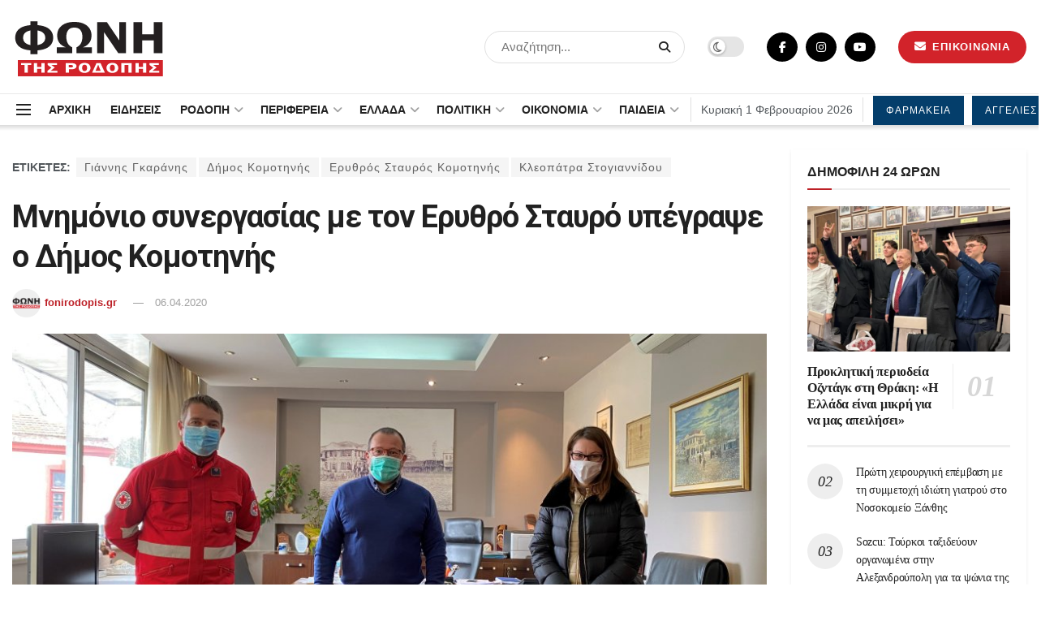

--- FILE ---
content_type: text/html; charset=UTF-8
request_url: https://fonirodopis.gr/95517/mnimonio-synergasias-me-ton-erytho-stavro-ypegrapse-o-dimos-komotinis/
body_size: 47991
content:
<!doctype html>
<!--[if lt IE 7]> <html class="no-js lt-ie9 lt-ie8 lt-ie7" lang="el" prefix="og: https://ogp.me/ns#"> <![endif]-->
<!--[if IE 7]>    <html class="no-js lt-ie9 lt-ie8" lang="el" prefix="og: https://ogp.me/ns#"> <![endif]-->
<!--[if IE 8]>    <html class="no-js lt-ie9" lang="el" prefix="og: https://ogp.me/ns#"> <![endif]-->
<!--[if IE 9]>    <html class="no-js lt-ie10" lang="el" prefix="og: https://ogp.me/ns#"> <![endif]-->
<!--[if gt IE 8]><!--> <html class="no-js" lang="el" prefix="og: https://ogp.me/ns#"> <!--<![endif]-->
<head>
	<meta name="facebook-domain-verification" content="78jg4uoc2yfbe2d9iftkv515w6mz5k" />
<script type="application/ld+json">
    {
      "@context" : "https://schema.org",
      "@type" : "WebSite",
      "name" : "ΦΩΝΗ ΤΗΣ ΡΟΔΟΠΗΣ",
      "url" : "https://fonirodopis.gr"
    }
  </script>	
<!-- Google tag (gtag.js) -->
<script async src="https://www.googletagmanager.com/gtag/js?id=G-KGMK2LGW5L"></script>
<script>
  window.dataLayer = window.dataLayer || [];
  function gtag(){dataLayer.push(arguments);}
  gtag('js', new Date());

  gtag('config', 'G-KGMK2LGW5L');
</script>
    <meta http-equiv="Content-Type" content="text/html; charset=UTF-8" />
    <meta name='viewport' content='width=device-width, initial-scale=1, user-scalable=yes' />
    <link rel="profile" href="https://gmpg.org/xfn/11" />
    <link rel="pingback" href="https://fonirodopis.gr/xmlrpc.php" />
    <meta property="og:type" content="article">
<meta property="og:title" content="Μνημόνιο συνεργασίας με τον Ερυθρό Σταυρό υπέγραψε ο Δήμος Κομοτηνής">
<meta property="og:site_name" content="ΦΩΝΗ ΤΗΣ ΡΟΔΟΠΗΣ">
<meta property="og:description" content="Υπογράφηκε στις 2 Απριλίου Μνημόνιο Συνεργασίας μεταξύ του Ελληνικού Ερυθρού Σταυρού και του Δήμου Κομοτηνής, με αντικείμενο την παροχή υπ">
<meta property="og:url" content="https://fonirodopis.gr/95517/mnimonio-synergasias-me-ton-erytho-stavro-ypegrapse-o-dimos-komotinis/">
<meta property="og:image" content="https://fonirodopis.gr/wp-content/uploads/2020/04/ΙΜΑΝΙΜΙΔΗΣ-ΓΚΑΡΑΝΗΣ-ΣΤΟΓΙΑΝΝΙΔΟΥ.jpg">
<meta property="og:image:height" content="600">
<meta property="og:image:width" content="950">
<meta property="article:published_time" content="2020-04-06T15:11:40+02:00">
<meta property="article:modified_time" content="2020-04-06T20:35:15+02:00">
<meta property="article:author" content="https://www.facebook.com/fonirodopis.gr">
<meta property="article:section" content="ΔΗΜΟΣ ΚΟΜΟΤΗΝΗΣ">
<meta property="article:tag" content="Γιάννης Γκαράνης">
<meta property="article:tag" content="Δήμος Κομοτηνής">
<meta property="article:tag" content="Ερυθρός Σταυρός Κομοτηνής">
<meta property="article:tag" content="Κλεοπάτρα Στογιαννίδου">
<meta name="twitter:card" content="summary_large_image">
<meta name="twitter:title" content="Μνημόνιο συνεργασίας με τον Ερυθρό Σταυρό υπέγραψε ο Δήμος Κομοτηνής">
<meta name="twitter:description" content="Υπογράφηκε στις 2 Απριλίου Μνημόνιο Συνεργασίας μεταξύ του Ελληνικού Ερυθρού Σταυρού και του Δήμου Κομοτηνής, με αντικείμενο την παροχή υπηρεσιών">
<meta name="twitter:url" content="https://fonirodopis.gr/95517/mnimonio-synergasias-me-ton-erytho-stavro-ypegrapse-o-dimos-komotinis/">
<meta name="twitter:site" content="https://twitter.com/fonirodopis">
<meta name="twitter:image:src" content="https://fonirodopis.gr/wp-content/uploads/2020/04/ΙΜΑΝΙΜΙΔΗΣ-ΓΚΑΡΑΝΗΣ-ΣΤΟΓΙΑΝΝΙΔΟΥ.jpg">
<meta name="twitter:image:width" content="950">
<meta name="twitter:image:height" content="600">
			<script type="text/javascript">
              var jnews_ajax_url = '/?ajax-request=jnews'
			</script>
			<script type="text/javascript">;var _0x24fd06=_0x22d0;function _0x449d(){var _0x271ffb=['border','msRequestAnimationFrame','duration','performance','toLowerCase','expired','isObjectSame','addEvents','test','20px','100000','initCustomEvent','fireOnce','setRequestHeader','getItem','supportsPassive','removeEventListener','getElementsByTagName','scrollTo','position','globalBody','add','win','httpBuildQuery','oRequestAnimationFrame','animateScroll','object','getTime','has','height','6sHasZH','offsetHeight','defer','docReady','scrollTop','createElement','backgroundColor','library','fontSize','detachEvent','div','async','clientWidth','forEach','get','bind','create_js','white','toPrecision','removeEvents','status','zIndex','3615108URdgTP','removeItem','reduce','passiveOption','open','call','onreadystatechange','length','undefined','mozCancelAnimationFrame','fpsTable','Content-type','187390nOCDkY','jnewsHelper','left','number','mark','10px','includes','3596390pLTjUY','unwrap','move','src','removeClass','attachEvent','cancelAnimationFrame','offsetWidth','getText','getAttribute','innerText','POST','prototype','dataStorage','removeAttribute','getStorage','splice','requestAnimationFrame','expiredStorage','objKeys','doc','addEventListener','120px','instr','media','size','10.0.0','16HJICat','touchmove','dispatchEvent','parentNode','7101198ZVYMEN','script','936190aXlezb','now','textContent','3005ibjvVK','readyState','Start','width','getNotice','join','indexOf','innerHTML','measure','jnewsDataStorage','jnews','push','interactive','10050oeHiXB','getMessage','file_version_checker','replaceWith','querySelectorAll','stop','fixed','set','finish','delete','fireEvent','complete','CustomEvent','winLoad','noop','assets','not\x20all','getElementById','slice','au_scripts','getParents','ajax','classListSupport','hasOwnProperty','getWidth','start','createEventObject','increment','clientHeight','response','floor','currentTime','appendChild','webkitCancelRequestAnimationFrame','replace','function','passive','stringify','string','innerWidth','change','post','docEl','top','setAttribute','createEvent','getBoundingClientRect','oCancelRequestAnimationFrame','style','mozRequestAnimationFrame','_storage','className','style[media]','classList','3710108HsVdiU','hasClass','send','callback','End','body','touchstart','GET','fps','contains','jnews-','easeInOutQuad','setStorage','eventType','concat'];_0x449d=function(){return _0x271ffb;};return _0x449d();}function _0x22d0(_0x220433,_0x85692c){var _0x449d1e=_0x449d();return _0x22d0=function(_0x22d0aa,_0x1bacb4){_0x22d0aa=_0x22d0aa-0x150;var _0x2cb8b4=_0x449d1e[_0x22d0aa];return _0x2cb8b4;},_0x22d0(_0x220433,_0x85692c);}(function(_0x2f4f2a,_0xfee3d0){var _0x43286f=_0x22d0,_0x3efbab=_0x2f4f2a();while(!![]){try{var _0x25898a=parseInt(_0x43286f(0x18a))/0x1+parseInt(_0x43286f(0x1b2))/0x2*(-parseInt(_0x43286f(0x168))/0x3)+parseInt(_0x43286f(0x1f8))/0x4+-parseInt(_0x43286f(0x1b5))/0x5*(parseInt(_0x43286f(0x1c2))/0x6)+parseInt(_0x43286f(0x17e))/0x7*(parseInt(_0x43286f(0x1ac))/0x8)+parseInt(_0x43286f(0x1b0))/0x9+-parseInt(_0x43286f(0x191))/0xa;if(_0x25898a===_0xfee3d0)break;else _0x3efbab['push'](_0x3efbab['shift']());}catch(_0x896e74){_0x3efbab['push'](_0x3efbab['shift']());}}}(_0x449d,0x9add3),(window[_0x24fd06(0x1bf)]=window[_0x24fd06(0x1bf)]||{},window[_0x24fd06(0x1bf)][_0x24fd06(0x16f)]=window['jnews'][_0x24fd06(0x16f)]||{},window[_0x24fd06(0x1bf)][_0x24fd06(0x16f)]=function(){'use strict';var _0x3f675d=_0x24fd06;var _0x10e541=this;_0x10e541[_0x3f675d(0x160)]=window,_0x10e541[_0x3f675d(0x1a5)]=document,_0x10e541[_0x3f675d(0x1d0)]=function(){},_0x10e541[_0x3f675d(0x15e)]=_0x10e541['doc'][_0x3f675d(0x15b)](_0x3f675d(0x1fd))[0x0],_0x10e541[_0x3f675d(0x15e)]=_0x10e541['globalBody']?_0x10e541[_0x3f675d(0x15e)]:_0x10e541[_0x3f675d(0x1a5)],_0x10e541[_0x3f675d(0x160)][_0x3f675d(0x1be)]=_0x10e541['win'][_0x3f675d(0x1be)]||{'_storage':new WeakMap(),'put':function(_0x16b187,_0x2974c1,_0x456cf9){var _0x2757ec=_0x3f675d;this[_0x2757ec(0x1f4)][_0x2757ec(0x166)](_0x16b187)||this[_0x2757ec(0x1f4)]['set'](_0x16b187,new Map()),this[_0x2757ec(0x1f4)][_0x2757ec(0x176)](_0x16b187)[_0x2757ec(0x1c9)](_0x2974c1,_0x456cf9);},'get':function(_0x418277,_0x3078d4){var _0x5e14d5=_0x3f675d;return this['_storage']['get'](_0x418277)[_0x5e14d5(0x176)](_0x3078d4);},'has':function(_0x18c8fd,_0x2181d4){var _0x3ead1f=_0x3f675d;return this['_storage'][_0x3ead1f(0x166)](_0x18c8fd)&&this[_0x3ead1f(0x1f4)][_0x3ead1f(0x176)](_0x18c8fd)[_0x3ead1f(0x166)](_0x2181d4);},'remove':function(_0x356640,_0x20e9a5){var _0x1b61df=_0x3f675d,_0x47b9b4=this[_0x1b61df(0x1f4)]['get'](_0x356640)[_0x1b61df(0x1cb)](_0x20e9a5);return 0x0===!this[_0x1b61df(0x1f4)][_0x1b61df(0x176)](_0x356640)[_0x1b61df(0x1aa)]&&this[_0x1b61df(0x1f4)][_0x1b61df(0x1cb)](_0x356640),_0x47b9b4;}},_0x10e541['windowWidth']=function(){var _0x1a6f33=_0x3f675d;return _0x10e541['win'][_0x1a6f33(0x1e9)]||_0x10e541[_0x1a6f33(0x1ec)][_0x1a6f33(0x174)]||_0x10e541['globalBody'][_0x1a6f33(0x174)];},_0x10e541['windowHeight']=function(){var _0x31f642=_0x3f675d;return _0x10e541[_0x31f642(0x160)]['innerHeight']||_0x10e541[_0x31f642(0x1ec)][_0x31f642(0x1de)]||_0x10e541[_0x31f642(0x15e)][_0x31f642(0x1de)];},_0x10e541['requestAnimationFrame']=_0x10e541[_0x3f675d(0x160)]['requestAnimationFrame']||_0x10e541[_0x3f675d(0x160)]['webkitRequestAnimationFrame']||_0x10e541[_0x3f675d(0x160)][_0x3f675d(0x1f3)]||_0x10e541[_0x3f675d(0x160)][_0x3f675d(0x208)]||window[_0x3f675d(0x162)]||function(_0x14df0){return setTimeout(_0x14df0,0x3e8/0x3c);},_0x10e541[_0x3f675d(0x197)]=_0x10e541[_0x3f675d(0x160)]['cancelAnimationFrame']||_0x10e541[_0x3f675d(0x160)]['webkitCancelAnimationFrame']||_0x10e541['win'][_0x3f675d(0x1e3)]||_0x10e541[_0x3f675d(0x160)][_0x3f675d(0x187)]||_0x10e541[_0x3f675d(0x160)]['msCancelRequestAnimationFrame']||_0x10e541[_0x3f675d(0x160)][_0x3f675d(0x1f1)]||function(_0x4452f7){clearTimeout(_0x4452f7);},_0x10e541['classListSupport']='classList'in document[_0x3f675d(0x16d)]('_'),_0x10e541[_0x3f675d(0x1f9)]=_0x10e541[_0x3f675d(0x1d8)]?function(_0x3200a2,_0x6c8d2e){var _0x92a8a6=_0x3f675d;return _0x3200a2[_0x92a8a6(0x1f7)][_0x92a8a6(0x201)](_0x6c8d2e);}:function(_0x3e9f99,_0x48c16e){var _0x191b14=_0x3f675d;return _0x3e9f99[_0x191b14(0x1f5)]['indexOf'](_0x48c16e)>=0x0;},_0x10e541['addClass']=_0x10e541['classListSupport']?function(_0x1a5497,_0x159abd){var _0x1e61dc=_0x3f675d;_0x10e541[_0x1e61dc(0x1f9)](_0x1a5497,_0x159abd)||_0x1a5497[_0x1e61dc(0x1f7)][_0x1e61dc(0x15f)](_0x159abd);}:function(_0x1df0cd,_0x3f3442){_0x10e541['hasClass'](_0x1df0cd,_0x3f3442)||(_0x1df0cd['className']+='\x20'+_0x3f3442);},_0x10e541[_0x3f675d(0x195)]=_0x10e541[_0x3f675d(0x1d8)]?function(_0x5ccfa2,_0x29fe28){var _0x21ca1a=_0x3f675d;_0x10e541[_0x21ca1a(0x1f9)](_0x5ccfa2,_0x29fe28)&&_0x5ccfa2[_0x21ca1a(0x1f7)]['remove'](_0x29fe28);}:function(_0x11010e,_0x3a20e9){var _0x31a2f8=_0x3f675d;_0x10e541[_0x31a2f8(0x1f9)](_0x11010e,_0x3a20e9)&&(_0x11010e[_0x31a2f8(0x1f5)]=_0x11010e[_0x31a2f8(0x1f5)][_0x31a2f8(0x1e4)](_0x3a20e9,''));},_0x10e541[_0x3f675d(0x1a4)]=function(_0x1a2bd5){var _0x5c92ea=_0x3f675d,_0x549267=[];for(var _0x56169c in _0x1a2bd5)Object[_0x5c92ea(0x19d)][_0x5c92ea(0x1d9)]['call'](_0x1a2bd5,_0x56169c)&&_0x549267[_0x5c92ea(0x1c0)](_0x56169c);return _0x549267;},_0x10e541[_0x3f675d(0x150)]=function(_0x118a50,_0x210f10){var _0xd198da=_0x3f675d,_0x27a205=!0x0;return JSON[_0xd198da(0x1e7)](_0x118a50)!==JSON['stringify'](_0x210f10)&&(_0x27a205=!0x1),_0x27a205;},_0x10e541['extend']=function(){var _0xaa6555=_0x3f675d;for(var _0x1fd444,_0x1283b6,_0xd056fe,_0x45db3d=arguments[0x0]||{},_0x199197=0x1,_0x136a29=arguments[_0xaa6555(0x185)];_0x199197<_0x136a29;_0x199197++)if(null!==(_0x1fd444=arguments[_0x199197])){for(_0x1283b6 in _0x1fd444)_0x45db3d!==(_0xd056fe=_0x1fd444[_0x1283b6])&&void 0x0!==_0xd056fe&&(_0x45db3d[_0x1283b6]=_0xd056fe);}return _0x45db3d;},_0x10e541[_0x3f675d(0x19e)]=_0x10e541[_0x3f675d(0x160)][_0x3f675d(0x1be)],_0x10e541['isVisible']=function(_0x3bcf87){var _0x55f9a=_0x3f675d;return 0x0!==_0x3bcf87[_0x55f9a(0x198)]&&0x0!==_0x3bcf87['offsetHeight']||_0x3bcf87[_0x55f9a(0x1f0)]()[_0x55f9a(0x185)];},_0x10e541['getHeight']=function(_0x64ac4d){var _0x10ffae=_0x3f675d;return _0x64ac4d[_0x10ffae(0x169)]||_0x64ac4d[_0x10ffae(0x1de)]||_0x64ac4d[_0x10ffae(0x1f0)]()[_0x10ffae(0x167)];},_0x10e541[_0x3f675d(0x1da)]=function(_0x561548){var _0x917145=_0x3f675d;return _0x561548['offsetWidth']||_0x561548[_0x917145(0x174)]||_0x561548['getBoundingClientRect']()[_0x917145(0x1b8)];},_0x10e541['supportsPassive']=!0x1;try{var _0x587397=Object['defineProperty']({},_0x3f675d(0x1e6),{'get':function(){var _0x52ed2c=_0x3f675d;_0x10e541[_0x52ed2c(0x159)]=!0x0;}});_0x3f675d(0x1ef)in _0x10e541['doc']?_0x10e541['win'][_0x3f675d(0x1a6)](_0x3f675d(0x152),null,_0x587397):_0x3f675d(0x1cc)in _0x10e541[_0x3f675d(0x1a5)]&&_0x10e541[_0x3f675d(0x160)]['attachEvent']('test',null);}catch(_0x31eb69){}_0x10e541[_0x3f675d(0x181)]=!!_0x10e541[_0x3f675d(0x159)]&&{'passive':!0x0},_0x10e541[_0x3f675d(0x204)]=function(_0x223937,_0x2a4596){var _0x3fcd1a=_0x3f675d;_0x223937=_0x3fcd1a(0x202)+_0x223937;var _0x22e6ac={'expired':Math[_0x3fcd1a(0x1e0)]((new Date()['getTime']()+0x2932e00)/0x3e8)};_0x2a4596=Object['assign'](_0x22e6ac,_0x2a4596),localStorage['setItem'](_0x223937,JSON['stringify'](_0x2a4596));},_0x10e541[_0x3f675d(0x1a0)]=function(_0x38996b){var _0x179cc0=_0x3f675d;_0x38996b=_0x179cc0(0x202)+_0x38996b;var _0x1f44c4=localStorage[_0x179cc0(0x158)](_0x38996b);return null!==_0x1f44c4&&0x0<_0x1f44c4[_0x179cc0(0x185)]?JSON['parse'](localStorage[_0x179cc0(0x158)](_0x38996b)):{};},_0x10e541[_0x3f675d(0x1a3)]=function(){var _0x173608=_0x3f675d,_0x4995a4,_0x524c3a=_0x173608(0x202);for(var _0x4c6b60 in localStorage)_0x4c6b60[_0x173608(0x1bb)](_0x524c3a)>-0x1&&_0x173608(0x186)!==(_0x4995a4=_0x10e541[_0x173608(0x1a0)](_0x4c6b60['replace'](_0x524c3a,'')))['expired']&&_0x4995a4[_0x173608(0x20c)]<Math['floor'](new Date()[_0x173608(0x165)]()/0x3e8)&&localStorage[_0x173608(0x17f)](_0x4c6b60);},_0x10e541[_0x3f675d(0x151)]=function(_0x26ad02,_0x505838,_0x138a5c){var _0x3369b1=_0x3f675d;for(var _0x5ea07b in _0x505838){var _0x34b20e=[_0x3369b1(0x1fe),_0x3369b1(0x1ad)]['indexOf'](_0x5ea07b)>=0x0&&!_0x138a5c&&_0x10e541[_0x3369b1(0x181)];_0x3369b1(0x1ef)in _0x10e541[_0x3369b1(0x1a5)]?_0x26ad02[_0x3369b1(0x1a6)](_0x5ea07b,_0x505838[_0x5ea07b],_0x34b20e):_0x3369b1(0x1cc)in _0x10e541[_0x3369b1(0x1a5)]&&_0x26ad02[_0x3369b1(0x196)]('on'+_0x5ea07b,_0x505838[_0x5ea07b]);}},_0x10e541[_0x3f675d(0x17b)]=function(_0x2357c3,_0x476787){var _0x2dd5f0=_0x3f675d;for(var _0x36b9ef in _0x476787)_0x2dd5f0(0x1ef)in _0x10e541[_0x2dd5f0(0x1a5)]?_0x2357c3[_0x2dd5f0(0x15a)](_0x36b9ef,_0x476787[_0x36b9ef]):_0x2dd5f0(0x1cc)in _0x10e541[_0x2dd5f0(0x1a5)]&&_0x2357c3[_0x2dd5f0(0x171)]('on'+_0x36b9ef,_0x476787[_0x36b9ef]);},_0x10e541['triggerEvents']=function(_0x5b0f50,_0x284ddb,_0x57edda){var _0x47378f=_0x3f675d,_0x5e8ccf;return _0x57edda=_0x57edda||{'detail':null},_0x47378f(0x1ef)in _0x10e541[_0x47378f(0x1a5)]?(!(_0x5e8ccf=_0x10e541['doc']['createEvent'](_0x47378f(0x1ce))||new CustomEvent(_0x284ddb))[_0x47378f(0x155)]||_0x5e8ccf[_0x47378f(0x155)](_0x284ddb,!0x0,!0x1,_0x57edda),void _0x5b0f50[_0x47378f(0x1ae)](_0x5e8ccf)):_0x47378f(0x1cc)in _0x10e541[_0x47378f(0x1a5)]?((_0x5e8ccf=_0x10e541[_0x47378f(0x1a5)][_0x47378f(0x1dc)]())[_0x47378f(0x205)]=_0x284ddb,void _0x5b0f50[_0x47378f(0x1cc)]('on'+_0x5e8ccf[_0x47378f(0x205)],_0x5e8ccf)):void 0x0;},_0x10e541[_0x3f675d(0x1d6)]=function(_0x20ac31,_0x17e370){var _0x307640=_0x3f675d;void 0x0===_0x17e370&&(_0x17e370=_0x10e541['doc']);for(var _0xf666aa=[],_0xd4496b=_0x20ac31[_0x307640(0x1af)],_0x310f13=!0x1;!_0x310f13;)if(_0xd4496b){var _0x5b6306=_0xd4496b;_0x5b6306[_0x307640(0x1c6)](_0x17e370)[_0x307640(0x185)]?_0x310f13=!0x0:(_0xf666aa['push'](_0x5b6306),_0xd4496b=_0x5b6306['parentNode']);}else _0xf666aa=[],_0x310f13=!0x0;return _0xf666aa;},_0x10e541['forEach']=function(_0x32af0e,_0x1ac3a7,_0x5688cb){var _0x323220=_0x3f675d;for(var _0x206499=0x0,_0x41b5c2=_0x32af0e[_0x323220(0x185)];_0x206499<_0x41b5c2;_0x206499++)_0x1ac3a7[_0x323220(0x183)](_0x5688cb,_0x32af0e[_0x206499],_0x206499);},_0x10e541[_0x3f675d(0x199)]=function(_0x4a2908){var _0x11a367=_0x3f675d;return _0x4a2908[_0x11a367(0x19b)]||_0x4a2908['textContent'];},_0x10e541['setText']=function(_0x1ce54e,_0x23b762){var _0x3561c5=_0x3f675d,_0xa6b2a6=_0x3561c5(0x164)==typeof _0x23b762?_0x23b762[_0x3561c5(0x19b)]||_0x23b762[_0x3561c5(0x1b4)]:_0x23b762;_0x1ce54e[_0x3561c5(0x19b)]&&(_0x1ce54e['innerText']=_0xa6b2a6),_0x1ce54e[_0x3561c5(0x1b4)]&&(_0x1ce54e['textContent']=_0xa6b2a6);},_0x10e541[_0x3f675d(0x161)]=function(_0xba5dd9){var _0x8c6fd3=_0x3f675d;return _0x10e541[_0x8c6fd3(0x1a4)](_0xba5dd9)['reduce'](function _0x2c8f51(_0xa2df14){var _0x4ed1d5=_0x8c6fd3,_0x4b50be=arguments[_0x4ed1d5(0x185)]>0x1&&void 0x0!==arguments[0x1]?arguments[0x1]:null;return function(_0x5cbf92,_0x3b825e){var _0x3a9524=_0x4ed1d5,_0x5676b6=_0xa2df14[_0x3b825e];_0x3b825e=encodeURIComponent(_0x3b825e);var _0x275af4=_0x4b50be?''[_0x3a9524(0x206)](_0x4b50be,'[')[_0x3a9524(0x206)](_0x3b825e,']'):_0x3b825e;return null==_0x5676b6||'function'==typeof _0x5676b6?(_0x5cbf92[_0x3a9524(0x1c0)](''[_0x3a9524(0x206)](_0x275af4,'=')),_0x5cbf92):[_0x3a9524(0x18d),'boolean',_0x3a9524(0x1e8)][_0x3a9524(0x190)](typeof _0x5676b6)?(_0x5cbf92[_0x3a9524(0x1c0)](''[_0x3a9524(0x206)](_0x275af4,'=')[_0x3a9524(0x206)](encodeURIComponent(_0x5676b6))),_0x5cbf92):(_0x5cbf92[_0x3a9524(0x1c0)](_0x10e541[_0x3a9524(0x1a4)](_0x5676b6)[_0x3a9524(0x180)](_0x2c8f51(_0x5676b6,_0x275af4),[])[_0x3a9524(0x1ba)]('&')),_0x5cbf92);};}(_0xba5dd9),[])['join']('&');},_0x10e541[_0x3f675d(0x176)]=function(_0x29bf8a,_0x79f32f,_0x180dc0,_0x2465fc){var _0x1263c0=_0x3f675d;return _0x180dc0=_0x1263c0(0x1e5)==typeof _0x180dc0?_0x180dc0:_0x10e541[_0x1263c0(0x1d0)],_0x10e541[_0x1263c0(0x1d7)](_0x1263c0(0x1ff),_0x29bf8a,_0x79f32f,_0x180dc0,_0x2465fc);},_0x10e541[_0x3f675d(0x1eb)]=function(_0x25d20d,_0x1765e7,_0x2096e5,_0xfd901d){var _0x442200=_0x3f675d;return _0x2096e5=_0x442200(0x1e5)==typeof _0x2096e5?_0x2096e5:_0x10e541[_0x442200(0x1d0)],_0x10e541[_0x442200(0x1d7)](_0x442200(0x19c),_0x25d20d,_0x1765e7,_0x2096e5,_0xfd901d);},_0x10e541['ajax']=function(_0x839305,_0x4d143e,_0x1de8d4,_0x4d5394,_0x1e0d16){var _0x4885b5=_0x3f675d,_0x2fabc7=new XMLHttpRequest(),_0xb4b7a7=_0x4d143e,_0x49711b=_0x10e541[_0x4885b5(0x161)](_0x1de8d4);if(_0x839305=-0x1!=['GET',_0x4885b5(0x19c)]['indexOf'](_0x839305)?_0x839305:_0x4885b5(0x1ff),_0x2fabc7[_0x4885b5(0x182)](_0x839305,_0xb4b7a7+(_0x4885b5(0x1ff)==_0x839305?'?'+_0x49711b:''),!0x0),'POST'==_0x839305&&_0x2fabc7[_0x4885b5(0x157)](_0x4885b5(0x189),'application/x-www-form-urlencoded'),_0x2fabc7[_0x4885b5(0x157)]('X-Requested-With','XMLHttpRequest'),_0x2fabc7[_0x4885b5(0x184)]=function(){var _0x19adc9=_0x4885b5;0x4===_0x2fabc7[_0x19adc9(0x1b6)]&&0xc8<=_0x2fabc7[_0x19adc9(0x17c)]&&0x12c>_0x2fabc7['status']&&_0x19adc9(0x1e5)==typeof _0x4d5394&&_0x4d5394['call'](void 0x0,_0x2fabc7[_0x19adc9(0x1df)]);},void 0x0!==_0x1e0d16&&!_0x1e0d16)return{'xhr':_0x2fabc7,'send':function(){var _0x2bdf78=_0x4885b5;_0x2fabc7[_0x2bdf78(0x1fa)](_0x2bdf78(0x19c)==_0x839305?_0x49711b:null);}};return _0x2fabc7[_0x4885b5(0x1fa)](_0x4885b5(0x19c)==_0x839305?_0x49711b:null),{'xhr':_0x2fabc7};},_0x10e541[_0x3f675d(0x15c)]=function(_0x41e151,_0x5a9893,_0xdadb84){var _0x22d68e=_0x3f675d;function _0xbfa1cf(_0x96e76f,_0x4f6380,_0x2dee8b){var _0x328895=_0x22d0;this[_0x328895(0x1db)]=this[_0x328895(0x15d)](),this['change']=_0x96e76f-this[_0x328895(0x1db)],this['currentTime']=0x0,this[_0x328895(0x1dd)]=0x14,this[_0x328895(0x209)]=void 0x0===_0x2dee8b?0x1f4:_0x2dee8b,this[_0x328895(0x1fb)]=_0x4f6380,this['finish']=!0x1,this[_0x328895(0x163)]();}return Math[_0x22d68e(0x203)]=function(_0x396291,_0x338779,_0x42fc29,_0x344774){return(_0x396291/=_0x344774/0x2)<0x1?_0x42fc29/0x2*_0x396291*_0x396291+_0x338779:-_0x42fc29/0x2*(--_0x396291*(_0x396291-0x2)-0x1)+_0x338779;},_0xbfa1cf[_0x22d68e(0x19d)][_0x22d68e(0x1c7)]=function(){var _0x93f9ea=_0x22d68e;this[_0x93f9ea(0x1ca)]=!0x0;},_0xbfa1cf[_0x22d68e(0x19d)][_0x22d68e(0x193)]=function(_0x436555){var _0x41e384=_0x22d68e;_0x10e541[_0x41e384(0x1a5)]['documentElement'][_0x41e384(0x16c)]=_0x436555,_0x10e541[_0x41e384(0x15e)][_0x41e384(0x1af)][_0x41e384(0x16c)]=_0x436555,_0x10e541[_0x41e384(0x15e)][_0x41e384(0x16c)]=_0x436555;},_0xbfa1cf[_0x22d68e(0x19d)][_0x22d68e(0x15d)]=function(){var _0x5edcd6=_0x22d68e;return _0x10e541['doc']['documentElement']['scrollTop']||_0x10e541['globalBody'][_0x5edcd6(0x1af)][_0x5edcd6(0x16c)]||_0x10e541[_0x5edcd6(0x15e)][_0x5edcd6(0x16c)];},_0xbfa1cf['prototype']['animateScroll']=function(){var _0x40062e=_0x22d68e;this[_0x40062e(0x1e1)]+=this['increment'];var _0x12b8b1=Math[_0x40062e(0x203)](this['currentTime'],this[_0x40062e(0x1db)],this[_0x40062e(0x1ea)],this[_0x40062e(0x209)]);this[_0x40062e(0x193)](_0x12b8b1),this[_0x40062e(0x1e1)]<this['duration']&&!this[_0x40062e(0x1ca)]?_0x10e541[_0x40062e(0x1a2)][_0x40062e(0x183)](_0x10e541[_0x40062e(0x160)],this[_0x40062e(0x163)][_0x40062e(0x177)](this)):this['callback']&&_0x40062e(0x1e5)==typeof this[_0x40062e(0x1fb)]&&this[_0x40062e(0x1fb)]();},new _0xbfa1cf(_0x41e151,_0x5a9893,_0xdadb84);},_0x10e541[_0x3f675d(0x192)]=function(_0x59e64b){var _0x3d9ba3=_0x3f675d,_0x382c66,_0x5497c9=_0x59e64b;_0x10e541[_0x3d9ba3(0x175)](_0x59e64b,function(_0x3e8c21,_0x4929b5){_0x382c66?_0x382c66+=_0x3e8c21:_0x382c66=_0x3e8c21;}),_0x5497c9[_0x3d9ba3(0x1c5)](_0x382c66);},_0x10e541[_0x3f675d(0x20a)]={'start':function(_0x9d7202){var _0x2193b8=_0x3f675d;performance[_0x2193b8(0x18e)](_0x9d7202+_0x2193b8(0x1b7));},'stop':function(_0x58f77e){var _0x319685=_0x3f675d;performance['mark'](_0x58f77e+_0x319685(0x1fc)),performance[_0x319685(0x1bd)](_0x58f77e,_0x58f77e+_0x319685(0x1b7),_0x58f77e+_0x319685(0x1fc));}},_0x10e541[_0x3f675d(0x200)]=function(){var _0x4bd6f5=0x0,_0x3ea3d7=0x0,_0x16ae6b=0x0;!(function(){var _0x1382fa=_0x22d0,_0x46ad91=_0x4bd6f5=0x0,_0x5820d8=0x0,_0x15bd23=0x0,_0x1a6cb0=document[_0x1382fa(0x1d3)](_0x1382fa(0x188)),_0x2bd9df=function(_0x1352a9){var _0x2415e1=_0x1382fa;void 0x0===document[_0x2415e1(0x15b)](_0x2415e1(0x1fd))[0x0]?_0x10e541[_0x2415e1(0x1a2)][_0x2415e1(0x183)](_0x10e541[_0x2415e1(0x160)],function(){_0x2bd9df(_0x1352a9);}):document[_0x2415e1(0x15b)](_0x2415e1(0x1fd))[0x0][_0x2415e1(0x1e2)](_0x1352a9);};null===_0x1a6cb0&&((_0x1a6cb0=document[_0x1382fa(0x16d)](_0x1382fa(0x172)))[_0x1382fa(0x1f2)][_0x1382fa(0x15d)]=_0x1382fa(0x1c8),_0x1a6cb0[_0x1382fa(0x1f2)][_0x1382fa(0x1ed)]=_0x1382fa(0x1a7),_0x1a6cb0[_0x1382fa(0x1f2)][_0x1382fa(0x18c)]=_0x1382fa(0x18f),_0x1a6cb0[_0x1382fa(0x1f2)]['width']='100px',_0x1a6cb0[_0x1382fa(0x1f2)][_0x1382fa(0x167)]=_0x1382fa(0x153),_0x1a6cb0[_0x1382fa(0x1f2)][_0x1382fa(0x207)]='1px\x20solid\x20black',_0x1a6cb0[_0x1382fa(0x1f2)][_0x1382fa(0x170)]='11px',_0x1a6cb0[_0x1382fa(0x1f2)][_0x1382fa(0x17d)]=_0x1382fa(0x154),_0x1a6cb0[_0x1382fa(0x1f2)][_0x1382fa(0x16e)]=_0x1382fa(0x179),_0x1a6cb0['id']=_0x1382fa(0x188),_0x2bd9df(_0x1a6cb0));var _0x59098b=function(){var _0x4fc647=_0x1382fa;_0x16ae6b++,_0x3ea3d7=Date[_0x4fc647(0x1b3)](),(_0x5820d8=(_0x16ae6b/(_0x15bd23=(_0x3ea3d7-_0x4bd6f5)/0x3e8))[_0x4fc647(0x17a)](0x2))!=_0x46ad91&&(_0x46ad91=_0x5820d8,_0x1a6cb0[_0x4fc647(0x1bc)]=_0x46ad91+_0x4fc647(0x200)),0x1<_0x15bd23&&(_0x4bd6f5=_0x3ea3d7,_0x16ae6b=0x0),_0x10e541[_0x4fc647(0x1a2)][_0x4fc647(0x183)](_0x10e541['win'],_0x59098b);};_0x59098b();}());},_0x10e541[_0x3f675d(0x1a8)]=function(_0x575093,_0x208c25){var _0x3134a4=_0x3f675d;for(var _0x5116e2=0x0;_0x5116e2<_0x208c25['length'];_0x5116e2++)if(-0x1!==_0x575093[_0x3134a4(0x20b)]()['indexOf'](_0x208c25[_0x5116e2]['toLowerCase']()))return!0x0;},_0x10e541[_0x3f675d(0x1cf)]=function(_0x3148da,_0x2e38c4){function _0x3ea3f3(_0x5210b4){var _0x58da0f=_0x22d0;if(_0x58da0f(0x1cd)===_0x10e541['doc']['readyState']||_0x58da0f(0x1c1)===_0x10e541[_0x58da0f(0x1a5)][_0x58da0f(0x1b6)])return!_0x5210b4||_0x2e38c4?setTimeout(_0x3148da,_0x2e38c4||0x1):_0x3148da(_0x5210b4),0x1;}_0x3ea3f3()||_0x10e541['addEvents'](_0x10e541['win'],{'load':_0x3ea3f3});},_0x10e541[_0x3f675d(0x16b)]=function(_0x23bfbb,_0x1e7e26){var _0x2a58e6=_0x3f675d;function _0x45252b(_0x4d97a5){var _0x1cf3b0=_0x22d0;if(_0x1cf3b0(0x1cd)===_0x10e541['doc']['readyState']||_0x1cf3b0(0x1c1)===_0x10e541[_0x1cf3b0(0x1a5)][_0x1cf3b0(0x1b6)])return!_0x4d97a5||_0x1e7e26?setTimeout(_0x23bfbb,_0x1e7e26||0x1):_0x23bfbb(_0x4d97a5),0x1;}_0x45252b()||_0x10e541[_0x2a58e6(0x151)](_0x10e541[_0x2a58e6(0x1a5)],{'DOMContentLoaded':_0x45252b});},_0x10e541[_0x3f675d(0x156)]=function(){_0x10e541['docReady'](function(){var _0x408e16=_0x22d0;_0x10e541['assets']=_0x10e541[_0x408e16(0x1d1)]||[],_0x10e541['assets'][_0x408e16(0x185)]&&(_0x10e541['boot'](),_0x10e541['load_assets']());},0x32);},_0x10e541['boot']=function(){var _0x24782f=_0x3f675d;_0x10e541[_0x24782f(0x185)]&&_0x10e541[_0x24782f(0x1a5)]['querySelectorAll'](_0x24782f(0x1f6))['forEach'](function(_0x285340){var _0x52197f=_0x24782f;_0x52197f(0x1d2)==_0x285340[_0x52197f(0x19a)](_0x52197f(0x1a9))&&_0x285340[_0x52197f(0x19f)](_0x52197f(0x1a9));});},_0x10e541['create_js']=function(_0x215f6e,_0x14b88a){var _0x5a46b7=_0x3f675d,_0x319a52=_0x10e541[_0x5a46b7(0x1a5)]['createElement'](_0x5a46b7(0x1b1));switch(_0x319a52[_0x5a46b7(0x1ee)](_0x5a46b7(0x194),_0x215f6e),_0x14b88a){case _0x5a46b7(0x16a):_0x319a52[_0x5a46b7(0x1ee)]('defer',!0x0);break;case _0x5a46b7(0x173):_0x319a52['setAttribute']('async',!0x0);break;case'deferasync':_0x319a52[_0x5a46b7(0x1ee)](_0x5a46b7(0x16a),!0x0),_0x319a52[_0x5a46b7(0x1ee)](_0x5a46b7(0x173),!0x0);}_0x10e541[_0x5a46b7(0x15e)][_0x5a46b7(0x1e2)](_0x319a52);},_0x10e541['load_assets']=function(){var _0x54ec43=_0x3f675d;_0x54ec43(0x164)==typeof _0x10e541[_0x54ec43(0x1d1)]&&_0x10e541[_0x54ec43(0x175)](_0x10e541[_0x54ec43(0x1d1)][_0x54ec43(0x1d4)](0x0),function(_0x17ba1f,_0x3b42a4){var _0x156c9c=_0x54ec43,_0x580660='';_0x17ba1f['defer']&&(_0x580660+='defer'),_0x17ba1f[_0x156c9c(0x173)]&&(_0x580660+=_0x156c9c(0x173)),_0x10e541[_0x156c9c(0x178)](_0x17ba1f['url'],_0x580660);var _0x2d18d8=_0x10e541[_0x156c9c(0x1d1)][_0x156c9c(0x1bb)](_0x17ba1f);_0x2d18d8>-0x1&&_0x10e541['assets'][_0x156c9c(0x1a1)](_0x2d18d8,0x1);}),_0x10e541[_0x54ec43(0x1d1)]=jnewsoption[_0x54ec43(0x1d5)]=window['jnewsads']=[];},_0x10e541[_0x3f675d(0x16b)](function(){var _0x5d105f=_0x3f675d;_0x10e541[_0x5d105f(0x15e)]=_0x10e541[_0x5d105f(0x15e)]==_0x10e541[_0x5d105f(0x1a5)]?_0x10e541['doc'][_0x5d105f(0x15b)](_0x5d105f(0x1fd))[0x0]:_0x10e541[_0x5d105f(0x15e)],_0x10e541[_0x5d105f(0x15e)]=_0x10e541[_0x5d105f(0x15e)]?_0x10e541[_0x5d105f(0x15e)]:_0x10e541['doc'];}),_0x10e541[_0x3f675d(0x1cf)](function(){var _0x21356b=_0x3f675d;_0x10e541[_0x21356b(0x1cf)](function(){var _0x5600da=_0x21356b,_0x7319d0=!0x1;if(void 0x0!==window['jnewsadmin']){if(void 0x0!==window['file_version_checker']){var _0x16173f=_0x10e541[_0x5600da(0x1a4)](window['file_version_checker']);_0x16173f[_0x5600da(0x185)]?_0x16173f[_0x5600da(0x175)](function(_0x2b800){var _0x391dae=_0x5600da;_0x7319d0||_0x391dae(0x1ab)===window[_0x391dae(0x1c4)][_0x2b800]||(_0x7319d0=!0x0);}):_0x7319d0=!0x0;}else _0x7319d0=!0x0;}_0x7319d0&&(window[_0x5600da(0x18b)][_0x5600da(0x1c3)](),window[_0x5600da(0x18b)][_0x5600da(0x1b9)]());},0x9c4);});},window[_0x24fd06(0x1bf)]['library']=new window[(_0x24fd06(0x1bf))]['library']()));</script>
<!-- Search Engine Optimization by Rank Math - https://rankmath.com/ -->
<title>Μνημόνιο συνεργασίας με τον Ερυθρό Σταυρό υπέγραψε ο Δήμος Κομοτηνής</title>
<meta name="description" content="Στο πλαίσιο του Μνημονίου τα μέλη του Ελληνικού Ερυθρού Σταυρού θα παρέχουν υπηρεσίες κατ’ οίκον εξυπηρέτησης για θέματα φαρμακευτικής περίθαλψης και ειδών πρώτης ανάγκης σε κατοίκους του Δήμου Κομοτηνής"/>
<meta name="robots" content="follow, index, max-snippet:-1, max-video-preview:-1, max-image-preview:large"/>
<link rel="canonical" href="https://fonirodopis.gr/95517/mnimonio-synergasias-me-ton-erytho-stavro-ypegrapse-o-dimos-komotinis/" />
<meta property="og:locale" content="el_GR" />
<meta property="og:type" content="article" />
<meta property="og:title" content="Μνημόνιο συνεργασίας με τον Ερυθρό Σταυρό υπέγραψε ο Δήμος Κομοτηνής" />
<meta property="og:description" content="Στο πλαίσιο του Μνημονίου τα μέλη του Ελληνικού Ερυθρού Σταυρού θα παρέχουν υπηρεσίες κατ’ οίκον εξυπηρέτησης για θέματα φαρμακευτικής περίθαλψης και ειδών πρώτης ανάγκης σε κατοίκους του Δήμου Κομοτηνής" />
<meta property="og:url" content="https://fonirodopis.gr/95517/mnimonio-synergasias-me-ton-erytho-stavro-ypegrapse-o-dimos-komotinis/" />
<meta property="og:site_name" content="ΦΩΝΗ ΤΗΣ ΡΟΔΟΠΗΣ" />
<meta property="article:publisher" content="https://www.facebook.com/fonirodopis.gr" />
<meta property="article:author" content="https://www.facebook.com/fonirodopis.gr" />
<meta property="article:tag" content="Γιάννης Γκαράνης" />
<meta property="article:tag" content="Δήμος Κομοτηνής" />
<meta property="article:tag" content="Ερυθρός Σταυρός Κομοτηνής" />
<meta property="article:tag" content="Κλεοπάτρα Στογιαννίδου" />
<meta property="article:section" content="ΔΗΜΟΣ ΚΟΜΟΤΗΝΗΣ" />
<meta property="og:updated_time" content="2020-04-06T20:35:15+02:00" />
<meta property="og:image" content="https://fonirodopis.gr/wp-content/uploads/2020/04/ΙΜΑΝΙΜΙΔΗΣ-ΓΚΑΡΑΝΗΣ-ΣΤΟΓΙΑΝΝΙΔΟΥ.jpg" />
<meta property="og:image:secure_url" content="https://fonirodopis.gr/wp-content/uploads/2020/04/ΙΜΑΝΙΜΙΔΗΣ-ΓΚΑΡΑΝΗΣ-ΣΤΟΓΙΑΝΝΙΔΟΥ.jpg" />
<meta property="og:image:width" content="950" />
<meta property="og:image:height" content="600" />
<meta property="og:image:alt" content="Μνημόνιο συνεργασίας με τον Ερυθρό Σταυρό υπέγραψε ο Δήμος Κομοτηνής" />
<meta property="og:image:type" content="image/jpeg" />
<meta property="article:published_time" content="2020-04-06T15:11:40+02:00" />
<meta property="article:modified_time" content="2020-04-06T20:35:15+02:00" />
<meta name="twitter:card" content="summary_large_image" />
<meta name="twitter:title" content="Μνημόνιο συνεργασίας με τον Ερυθρό Σταυρό υπέγραψε ο Δήμος Κομοτηνής" />
<meta name="twitter:description" content="Στο πλαίσιο του Μνημονίου τα μέλη του Ελληνικού Ερυθρού Σταυρού θα παρέχουν υπηρεσίες κατ’ οίκον εξυπηρέτησης για θέματα φαρμακευτικής περίθαλψης και ειδών πρώτης ανάγκης σε κατοίκους του Δήμου Κομοτηνής" />
<meta name="twitter:site" content="@fonirodopis" />
<meta name="twitter:creator" content="@fonirodopis" />
<meta name="twitter:image" content="https://fonirodopis.gr/wp-content/uploads/2020/04/ΙΜΑΝΙΜΙΔΗΣ-ΓΚΑΡΑΝΗΣ-ΣΤΟΓΙΑΝΝΙΔΟΥ.jpg" />
<script type="application/ld+json" class="rank-math-schema">{"@context":"https://schema.org","@graph":[{"@type":"Organization","@id":"https://fonirodopis.gr/#organization","name":"\u03a6\u03a9\u039d\u0397 \u03a4\u0397\u03a3 \u03a1\u039f\u0394\u039f\u03a0\u0397\u03a3","sameAs":["https://www.facebook.com/fonirodopis.gr","https://twitter.com/fonirodopis","https://www.youtube.com/user/fonirodopis"],"logo":{"@type":"ImageObject","@id":"https://fonirodopis.gr/#logo","url":"https://fonirodopis.gr/wp-content/uploads/2022/12/fonirodopis.jpg","contentUrl":"https://fonirodopis.gr/wp-content/uploads/2022/12/fonirodopis.jpg","caption":"\u03a6\u03a9\u039d\u0397 \u03a4\u0397\u03a3 \u03a1\u039f\u0394\u039f\u03a0\u0397\u03a3","inLanguage":"el","width":"960","height":"495"}},{"@type":"WebSite","@id":"https://fonirodopis.gr/#website","url":"https://fonirodopis.gr","name":"\u03a6\u03a9\u039d\u0397 \u03a4\u0397\u03a3 \u03a1\u039f\u0394\u039f\u03a0\u0397\u03a3","alternateName":"\u03a6\u03c9\u03bd\u03ae \u03c4\u03b7\u03c2 \u03a1\u03bf\u03b4\u03cc\u03c0\u03b7\u03c2","publisher":{"@id":"https://fonirodopis.gr/#organization"},"inLanguage":"el"},{"@type":"ImageObject","@id":"https://fonirodopis.gr/wp-content/uploads/2020/04/\u0399\u039c\u0391\u039d\u0399\u039c\u0399\u0394\u0397\u03a3-\u0393\u039a\u0391\u03a1\u0391\u039d\u0397\u03a3-\u03a3\u03a4\u039f\u0393\u0399\u0391\u039d\u039d\u0399\u0394\u039f\u03a5.jpg","url":"https://fonirodopis.gr/wp-content/uploads/2020/04/\u0399\u039c\u0391\u039d\u0399\u039c\u0399\u0394\u0397\u03a3-\u0393\u039a\u0391\u03a1\u0391\u039d\u0397\u03a3-\u03a3\u03a4\u039f\u0393\u0399\u0391\u039d\u039d\u0399\u0394\u039f\u03a5.jpg","width":"950","height":"600","inLanguage":"el"},{"@type":"WebPage","@id":"https://fonirodopis.gr/95517/mnimonio-synergasias-me-ton-erytho-stavro-ypegrapse-o-dimos-komotinis/#webpage","url":"https://fonirodopis.gr/95517/mnimonio-synergasias-me-ton-erytho-stavro-ypegrapse-o-dimos-komotinis/","name":"\u039c\u03bd\u03b7\u03bc\u03cc\u03bd\u03b9\u03bf \u03c3\u03c5\u03bd\u03b5\u03c1\u03b3\u03b1\u03c3\u03af\u03b1\u03c2 \u03bc\u03b5 \u03c4\u03bf\u03bd \u0395\u03c1\u03c5\u03b8\u03c1\u03cc \u03a3\u03c4\u03b1\u03c5\u03c1\u03cc \u03c5\u03c0\u03ad\u03b3\u03c1\u03b1\u03c8\u03b5 \u03bf \u0394\u03ae\u03bc\u03bf\u03c2 \u039a\u03bf\u03bc\u03bf\u03c4\u03b7\u03bd\u03ae\u03c2","datePublished":"2020-04-06T15:11:40+02:00","dateModified":"2020-04-06T20:35:15+02:00","isPartOf":{"@id":"https://fonirodopis.gr/#website"},"primaryImageOfPage":{"@id":"https://fonirodopis.gr/wp-content/uploads/2020/04/\u0399\u039c\u0391\u039d\u0399\u039c\u0399\u0394\u0397\u03a3-\u0393\u039a\u0391\u03a1\u0391\u039d\u0397\u03a3-\u03a3\u03a4\u039f\u0393\u0399\u0391\u039d\u039d\u0399\u0394\u039f\u03a5.jpg"},"inLanguage":"el"},{"@type":"Person","@id":"https://fonirodopis.gr/author/kadmin/","name":"fonirodopis.gr","url":"https://fonirodopis.gr/author/kadmin/","image":{"@type":"ImageObject","@id":"https://secure.gravatar.com/avatar/7e89c334983284b778b36b38035d65eacf8a3cbe14c8033f5144355e447d14d4?s=96&amp;d=mm&amp;r=g","url":"https://secure.gravatar.com/avatar/7e89c334983284b778b36b38035d65eacf8a3cbe14c8033f5144355e447d14d4?s=96&amp;d=mm&amp;r=g","caption":"fonirodopis.gr","inLanguage":"el"},"sameAs":["https://fonirodopis.gr/","https://www.facebook.com/fonirodopis.gr","https://twitter.com/https://twitter.com/fonirodopis"],"worksFor":{"@id":"https://fonirodopis.gr/#organization"}},{"@type":"BlogPosting","headline":"\u039c\u03bd\u03b7\u03bc\u03cc\u03bd\u03b9\u03bf \u03c3\u03c5\u03bd\u03b5\u03c1\u03b3\u03b1\u03c3\u03af\u03b1\u03c2 \u03bc\u03b5 \u03c4\u03bf\u03bd \u0395\u03c1\u03c5\u03b8\u03c1\u03cc \u03a3\u03c4\u03b1\u03c5\u03c1\u03cc \u03c5\u03c0\u03ad\u03b3\u03c1\u03b1\u03c8\u03b5 \u03bf \u0394\u03ae\u03bc\u03bf\u03c2 \u039a\u03bf\u03bc\u03bf\u03c4\u03b7\u03bd\u03ae\u03c2","datePublished":"2020-04-06T15:11:40+02:00","dateModified":"2020-04-06T20:35:15+02:00","author":{"@id":"https://fonirodopis.gr/author/kadmin/","name":"fonirodopis.gr"},"publisher":{"@id":"https://fonirodopis.gr/#organization"},"description":"\u03a3\u03c4\u03bf \u03c0\u03bb\u03b1\u03af\u03c3\u03b9\u03bf \u03c4\u03bf\u03c5 \u039c\u03bd\u03b7\u03bc\u03bf\u03bd\u03af\u03bf\u03c5 \u03c4\u03b1 \u03bc\u03ad\u03bb\u03b7 \u03c4\u03bf\u03c5 \u0395\u03bb\u03bb\u03b7\u03bd\u03b9\u03ba\u03bf\u03cd \u0395\u03c1\u03c5\u03b8\u03c1\u03bf\u03cd \u03a3\u03c4\u03b1\u03c5\u03c1\u03bf\u03cd \u03b8\u03b1 \u03c0\u03b1\u03c1\u03ad\u03c7\u03bf\u03c5\u03bd \u03c5\u03c0\u03b7\u03c1\u03b5\u03c3\u03af\u03b5\u03c2 \u03ba\u03b1\u03c4\u2019 \u03bf\u03af\u03ba\u03bf\u03bd \u03b5\u03be\u03c5\u03c0\u03b7\u03c1\u03ad\u03c4\u03b7\u03c3\u03b7\u03c2 \u03b3\u03b9\u03b1 \u03b8\u03ad\u03bc\u03b1\u03c4\u03b1 \u03c6\u03b1\u03c1\u03bc\u03b1\u03ba\u03b5\u03c5\u03c4\u03b9\u03ba\u03ae\u03c2 \u03c0\u03b5\u03c1\u03af\u03b8\u03b1\u03bb\u03c8\u03b7\u03c2 \u03ba\u03b1\u03b9 \u03b5\u03b9\u03b4\u03ce\u03bd \u03c0\u03c1\u03ce\u03c4\u03b7\u03c2 \u03b1\u03bd\u03ac\u03b3\u03ba\u03b7\u03c2 \u03c3\u03b5 \u03ba\u03b1\u03c4\u03bf\u03af\u03ba\u03bf\u03c5\u03c2 \u03c4\u03bf\u03c5 \u0394\u03ae\u03bc\u03bf\u03c5 \u039a\u03bf\u03bc\u03bf\u03c4\u03b7\u03bd\u03ae\u03c2","name":"\u039c\u03bd\u03b7\u03bc\u03cc\u03bd\u03b9\u03bf \u03c3\u03c5\u03bd\u03b5\u03c1\u03b3\u03b1\u03c3\u03af\u03b1\u03c2 \u03bc\u03b5 \u03c4\u03bf\u03bd \u0395\u03c1\u03c5\u03b8\u03c1\u03cc \u03a3\u03c4\u03b1\u03c5\u03c1\u03cc \u03c5\u03c0\u03ad\u03b3\u03c1\u03b1\u03c8\u03b5 \u03bf \u0394\u03ae\u03bc\u03bf\u03c2 \u039a\u03bf\u03bc\u03bf\u03c4\u03b7\u03bd\u03ae\u03c2","@id":"https://fonirodopis.gr/95517/mnimonio-synergasias-me-ton-erytho-stavro-ypegrapse-o-dimos-komotinis/#richSnippet","isPartOf":{"@id":"https://fonirodopis.gr/95517/mnimonio-synergasias-me-ton-erytho-stavro-ypegrapse-o-dimos-komotinis/#webpage"},"image":{"@id":"https://fonirodopis.gr/wp-content/uploads/2020/04/\u0399\u039c\u0391\u039d\u0399\u039c\u0399\u0394\u0397\u03a3-\u0393\u039a\u0391\u03a1\u0391\u039d\u0397\u03a3-\u03a3\u03a4\u039f\u0393\u0399\u0391\u039d\u039d\u0399\u0394\u039f\u03a5.jpg"},"inLanguage":"el","mainEntityOfPage":{"@id":"https://fonirodopis.gr/95517/mnimonio-synergasias-me-ton-erytho-stavro-ypegrapse-o-dimos-komotinis/#webpage"}}]}</script>
<!-- /Rank Math WordPress SEO plugin -->

<link rel='dns-prefetch' href='//fonts.googleapis.com' />
<link rel='preconnect' href='https://fonts.gstatic.com' />
<link rel="alternate" type="application/rss+xml" title="Ροή RSS &raquo; ΦΩΝΗ ΤΗΣ ΡΟΔΟΠΗΣ" href="https://fonirodopis.gr/feed/" />
<link rel="alternate" type="application/rss+xml" title="Ροή Σχολίων &raquo; ΦΩΝΗ ΤΗΣ ΡΟΔΟΠΗΣ" href="https://fonirodopis.gr/comments/feed/" />
<link rel="alternate" type="application/rss+xml" title="Ροή Σχολίων ΦΩΝΗ ΤΗΣ ΡΟΔΟΠΗΣ &raquo; Μνημόνιο συνεργασίας με τον Ερυθρό Σταυρό υπέγραψε ο Δήμος Κομοτηνής" href="https://fonirodopis.gr/95517/mnimonio-synergasias-me-ton-erytho-stavro-ypegrapse-o-dimos-komotinis/feed/" />
<link rel="alternate" title="oEmbed (JSON)" type="application/json+oembed" href="https://fonirodopis.gr/wp-json/oembed/1.0/embed?url=https%3A%2F%2Ffonirodopis.gr%2F95517%2Fmnimonio-synergasias-me-ton-erytho-stavro-ypegrapse-o-dimos-komotinis%2F" />
<link rel="alternate" title="oEmbed (XML)" type="text/xml+oembed" href="https://fonirodopis.gr/wp-json/oembed/1.0/embed?url=https%3A%2F%2Ffonirodopis.gr%2F95517%2Fmnimonio-synergasias-me-ton-erytho-stavro-ypegrapse-o-dimos-komotinis%2F&#038;format=xml" />
<style id='wp-img-auto-sizes-contain-inline-css' type='text/css'>
img:is([sizes=auto i],[sizes^="auto," i]){contain-intrinsic-size:3000px 1500px}
/*# sourceURL=wp-img-auto-sizes-contain-inline-css */
</style>
<style id='wp-emoji-styles-inline-css' type='text/css'>

	img.wp-smiley, img.emoji {
		display: inline !important;
		border: none !important;
		box-shadow: none !important;
		height: 1em !important;
		width: 1em !important;
		margin: 0 0.07em !important;
		vertical-align: -0.1em !important;
		background: none !important;
		padding: 0 !important;
	}
/*# sourceURL=wp-emoji-styles-inline-css */
</style>
<style id='wp-block-library-inline-css' type='text/css'>
:root{--wp-block-synced-color:#7a00df;--wp-block-synced-color--rgb:122,0,223;--wp-bound-block-color:var(--wp-block-synced-color);--wp-editor-canvas-background:#ddd;--wp-admin-theme-color:#007cba;--wp-admin-theme-color--rgb:0,124,186;--wp-admin-theme-color-darker-10:#006ba1;--wp-admin-theme-color-darker-10--rgb:0,107,160.5;--wp-admin-theme-color-darker-20:#005a87;--wp-admin-theme-color-darker-20--rgb:0,90,135;--wp-admin-border-width-focus:2px}@media (min-resolution:192dpi){:root{--wp-admin-border-width-focus:1.5px}}.wp-element-button{cursor:pointer}:root .has-very-light-gray-background-color{background-color:#eee}:root .has-very-dark-gray-background-color{background-color:#313131}:root .has-very-light-gray-color{color:#eee}:root .has-very-dark-gray-color{color:#313131}:root .has-vivid-green-cyan-to-vivid-cyan-blue-gradient-background{background:linear-gradient(135deg,#00d084,#0693e3)}:root .has-purple-crush-gradient-background{background:linear-gradient(135deg,#34e2e4,#4721fb 50%,#ab1dfe)}:root .has-hazy-dawn-gradient-background{background:linear-gradient(135deg,#faaca8,#dad0ec)}:root .has-subdued-olive-gradient-background{background:linear-gradient(135deg,#fafae1,#67a671)}:root .has-atomic-cream-gradient-background{background:linear-gradient(135deg,#fdd79a,#004a59)}:root .has-nightshade-gradient-background{background:linear-gradient(135deg,#330968,#31cdcf)}:root .has-midnight-gradient-background{background:linear-gradient(135deg,#020381,#2874fc)}:root{--wp--preset--font-size--normal:16px;--wp--preset--font-size--huge:42px}.has-regular-font-size{font-size:1em}.has-larger-font-size{font-size:2.625em}.has-normal-font-size{font-size:var(--wp--preset--font-size--normal)}.has-huge-font-size{font-size:var(--wp--preset--font-size--huge)}.has-text-align-center{text-align:center}.has-text-align-left{text-align:left}.has-text-align-right{text-align:right}.has-fit-text{white-space:nowrap!important}#end-resizable-editor-section{display:none}.aligncenter{clear:both}.items-justified-left{justify-content:flex-start}.items-justified-center{justify-content:center}.items-justified-right{justify-content:flex-end}.items-justified-space-between{justify-content:space-between}.screen-reader-text{border:0;clip-path:inset(50%);height:1px;margin:-1px;overflow:hidden;padding:0;position:absolute;width:1px;word-wrap:normal!important}.screen-reader-text:focus{background-color:#ddd;clip-path:none;color:#444;display:block;font-size:1em;height:auto;left:5px;line-height:normal;padding:15px 23px 14px;text-decoration:none;top:5px;width:auto;z-index:100000}html :where(.has-border-color){border-style:solid}html :where([style*=border-top-color]){border-top-style:solid}html :where([style*=border-right-color]){border-right-style:solid}html :where([style*=border-bottom-color]){border-bottom-style:solid}html :where([style*=border-left-color]){border-left-style:solid}html :where([style*=border-width]){border-style:solid}html :where([style*=border-top-width]){border-top-style:solid}html :where([style*=border-right-width]){border-right-style:solid}html :where([style*=border-bottom-width]){border-bottom-style:solid}html :where([style*=border-left-width]){border-left-style:solid}html :where(img[class*=wp-image-]){height:auto;max-width:100%}:where(figure){margin:0 0 1em}html :where(.is-position-sticky){--wp-admin--admin-bar--position-offset:var(--wp-admin--admin-bar--height,0px)}@media screen and (max-width:600px){html :where(.is-position-sticky){--wp-admin--admin-bar--position-offset:0px}}

/*# sourceURL=wp-block-library-inline-css */
</style><style id='wp-block-image-inline-css' type='text/css'>
.wp-block-image>a,.wp-block-image>figure>a{display:inline-block}.wp-block-image img{box-sizing:border-box;height:auto;max-width:100%;vertical-align:bottom}@media not (prefers-reduced-motion){.wp-block-image img.hide{visibility:hidden}.wp-block-image img.show{animation:show-content-image .4s}}.wp-block-image[style*=border-radius] img,.wp-block-image[style*=border-radius]>a{border-radius:inherit}.wp-block-image.has-custom-border img{box-sizing:border-box}.wp-block-image.aligncenter{text-align:center}.wp-block-image.alignfull>a,.wp-block-image.alignwide>a{width:100%}.wp-block-image.alignfull img,.wp-block-image.alignwide img{height:auto;width:100%}.wp-block-image .aligncenter,.wp-block-image .alignleft,.wp-block-image .alignright,.wp-block-image.aligncenter,.wp-block-image.alignleft,.wp-block-image.alignright{display:table}.wp-block-image .aligncenter>figcaption,.wp-block-image .alignleft>figcaption,.wp-block-image .alignright>figcaption,.wp-block-image.aligncenter>figcaption,.wp-block-image.alignleft>figcaption,.wp-block-image.alignright>figcaption{caption-side:bottom;display:table-caption}.wp-block-image .alignleft{float:left;margin:.5em 1em .5em 0}.wp-block-image .alignright{float:right;margin:.5em 0 .5em 1em}.wp-block-image .aligncenter{margin-left:auto;margin-right:auto}.wp-block-image :where(figcaption){margin-bottom:1em;margin-top:.5em}.wp-block-image.is-style-circle-mask img{border-radius:9999px}@supports ((-webkit-mask-image:none) or (mask-image:none)) or (-webkit-mask-image:none){.wp-block-image.is-style-circle-mask img{border-radius:0;-webkit-mask-image:url('data:image/svg+xml;utf8,<svg viewBox="0 0 100 100" xmlns="http://www.w3.org/2000/svg"><circle cx="50" cy="50" r="50"/></svg>');mask-image:url('data:image/svg+xml;utf8,<svg viewBox="0 0 100 100" xmlns="http://www.w3.org/2000/svg"><circle cx="50" cy="50" r="50"/></svg>');mask-mode:alpha;-webkit-mask-position:center;mask-position:center;-webkit-mask-repeat:no-repeat;mask-repeat:no-repeat;-webkit-mask-size:contain;mask-size:contain}}:root :where(.wp-block-image.is-style-rounded img,.wp-block-image .is-style-rounded img){border-radius:9999px}.wp-block-image figure{margin:0}.wp-lightbox-container{display:flex;flex-direction:column;position:relative}.wp-lightbox-container img{cursor:zoom-in}.wp-lightbox-container img:hover+button{opacity:1}.wp-lightbox-container button{align-items:center;backdrop-filter:blur(16px) saturate(180%);background-color:#5a5a5a40;border:none;border-radius:4px;cursor:zoom-in;display:flex;height:20px;justify-content:center;opacity:0;padding:0;position:absolute;right:16px;text-align:center;top:16px;width:20px;z-index:100}@media not (prefers-reduced-motion){.wp-lightbox-container button{transition:opacity .2s ease}}.wp-lightbox-container button:focus-visible{outline:3px auto #5a5a5a40;outline:3px auto -webkit-focus-ring-color;outline-offset:3px}.wp-lightbox-container button:hover{cursor:pointer;opacity:1}.wp-lightbox-container button:focus{opacity:1}.wp-lightbox-container button:focus,.wp-lightbox-container button:hover,.wp-lightbox-container button:not(:hover):not(:active):not(.has-background){background-color:#5a5a5a40;border:none}.wp-lightbox-overlay{box-sizing:border-box;cursor:zoom-out;height:100vh;left:0;overflow:hidden;position:fixed;top:0;visibility:hidden;width:100%;z-index:100000}.wp-lightbox-overlay .close-button{align-items:center;cursor:pointer;display:flex;justify-content:center;min-height:40px;min-width:40px;padding:0;position:absolute;right:calc(env(safe-area-inset-right) + 16px);top:calc(env(safe-area-inset-top) + 16px);z-index:5000000}.wp-lightbox-overlay .close-button:focus,.wp-lightbox-overlay .close-button:hover,.wp-lightbox-overlay .close-button:not(:hover):not(:active):not(.has-background){background:none;border:none}.wp-lightbox-overlay .lightbox-image-container{height:var(--wp--lightbox-container-height);left:50%;overflow:hidden;position:absolute;top:50%;transform:translate(-50%,-50%);transform-origin:top left;width:var(--wp--lightbox-container-width);z-index:9999999999}.wp-lightbox-overlay .wp-block-image{align-items:center;box-sizing:border-box;display:flex;height:100%;justify-content:center;margin:0;position:relative;transform-origin:0 0;width:100%;z-index:3000000}.wp-lightbox-overlay .wp-block-image img{height:var(--wp--lightbox-image-height);min-height:var(--wp--lightbox-image-height);min-width:var(--wp--lightbox-image-width);width:var(--wp--lightbox-image-width)}.wp-lightbox-overlay .wp-block-image figcaption{display:none}.wp-lightbox-overlay button{background:none;border:none}.wp-lightbox-overlay .scrim{background-color:#fff;height:100%;opacity:.9;position:absolute;width:100%;z-index:2000000}.wp-lightbox-overlay.active{visibility:visible}@media not (prefers-reduced-motion){.wp-lightbox-overlay.active{animation:turn-on-visibility .25s both}.wp-lightbox-overlay.active img{animation:turn-on-visibility .35s both}.wp-lightbox-overlay.show-closing-animation:not(.active){animation:turn-off-visibility .35s both}.wp-lightbox-overlay.show-closing-animation:not(.active) img{animation:turn-off-visibility .25s both}.wp-lightbox-overlay.zoom.active{animation:none;opacity:1;visibility:visible}.wp-lightbox-overlay.zoom.active .lightbox-image-container{animation:lightbox-zoom-in .4s}.wp-lightbox-overlay.zoom.active .lightbox-image-container img{animation:none}.wp-lightbox-overlay.zoom.active .scrim{animation:turn-on-visibility .4s forwards}.wp-lightbox-overlay.zoom.show-closing-animation:not(.active){animation:none}.wp-lightbox-overlay.zoom.show-closing-animation:not(.active) .lightbox-image-container{animation:lightbox-zoom-out .4s}.wp-lightbox-overlay.zoom.show-closing-animation:not(.active) .lightbox-image-container img{animation:none}.wp-lightbox-overlay.zoom.show-closing-animation:not(.active) .scrim{animation:turn-off-visibility .4s forwards}}@keyframes show-content-image{0%{visibility:hidden}99%{visibility:hidden}to{visibility:visible}}@keyframes turn-on-visibility{0%{opacity:0}to{opacity:1}}@keyframes turn-off-visibility{0%{opacity:1;visibility:visible}99%{opacity:0;visibility:visible}to{opacity:0;visibility:hidden}}@keyframes lightbox-zoom-in{0%{transform:translate(calc((-100vw + var(--wp--lightbox-scrollbar-width))/2 + var(--wp--lightbox-initial-left-position)),calc(-50vh + var(--wp--lightbox-initial-top-position))) scale(var(--wp--lightbox-scale))}to{transform:translate(-50%,-50%) scale(1)}}@keyframes lightbox-zoom-out{0%{transform:translate(-50%,-50%) scale(1);visibility:visible}99%{visibility:visible}to{transform:translate(calc((-100vw + var(--wp--lightbox-scrollbar-width))/2 + var(--wp--lightbox-initial-left-position)),calc(-50vh + var(--wp--lightbox-initial-top-position))) scale(var(--wp--lightbox-scale));visibility:hidden}}
/*# sourceURL=https://fonirodopis.gr/wp-includes/blocks/image/style.min.css */
</style>
<style id='wp-block-paragraph-inline-css' type='text/css'>
.is-small-text{font-size:.875em}.is-regular-text{font-size:1em}.is-large-text{font-size:2.25em}.is-larger-text{font-size:3em}.has-drop-cap:not(:focus):first-letter{float:left;font-size:8.4em;font-style:normal;font-weight:100;line-height:.68;margin:.05em .1em 0 0;text-transform:uppercase}body.rtl .has-drop-cap:not(:focus):first-letter{float:none;margin-left:.1em}p.has-drop-cap.has-background{overflow:hidden}:root :where(p.has-background){padding:1.25em 2.375em}:where(p.has-text-color:not(.has-link-color)) a{color:inherit}p.has-text-align-left[style*="writing-mode:vertical-lr"],p.has-text-align-right[style*="writing-mode:vertical-rl"]{rotate:180deg}
/*# sourceURL=https://fonirodopis.gr/wp-includes/blocks/paragraph/style.min.css */
</style>
<style id='global-styles-inline-css' type='text/css'>
:root{--wp--preset--aspect-ratio--square: 1;--wp--preset--aspect-ratio--4-3: 4/3;--wp--preset--aspect-ratio--3-4: 3/4;--wp--preset--aspect-ratio--3-2: 3/2;--wp--preset--aspect-ratio--2-3: 2/3;--wp--preset--aspect-ratio--16-9: 16/9;--wp--preset--aspect-ratio--9-16: 9/16;--wp--preset--color--black: #000000;--wp--preset--color--cyan-bluish-gray: #abb8c3;--wp--preset--color--white: #ffffff;--wp--preset--color--pale-pink: #f78da7;--wp--preset--color--vivid-red: #cf2e2e;--wp--preset--color--luminous-vivid-orange: #ff6900;--wp--preset--color--luminous-vivid-amber: #fcb900;--wp--preset--color--light-green-cyan: #7bdcb5;--wp--preset--color--vivid-green-cyan: #00d084;--wp--preset--color--pale-cyan-blue: #8ed1fc;--wp--preset--color--vivid-cyan-blue: #0693e3;--wp--preset--color--vivid-purple: #9b51e0;--wp--preset--gradient--vivid-cyan-blue-to-vivid-purple: linear-gradient(135deg,rgb(6,147,227) 0%,rgb(155,81,224) 100%);--wp--preset--gradient--light-green-cyan-to-vivid-green-cyan: linear-gradient(135deg,rgb(122,220,180) 0%,rgb(0,208,130) 100%);--wp--preset--gradient--luminous-vivid-amber-to-luminous-vivid-orange: linear-gradient(135deg,rgb(252,185,0) 0%,rgb(255,105,0) 100%);--wp--preset--gradient--luminous-vivid-orange-to-vivid-red: linear-gradient(135deg,rgb(255,105,0) 0%,rgb(207,46,46) 100%);--wp--preset--gradient--very-light-gray-to-cyan-bluish-gray: linear-gradient(135deg,rgb(238,238,238) 0%,rgb(169,184,195) 100%);--wp--preset--gradient--cool-to-warm-spectrum: linear-gradient(135deg,rgb(74,234,220) 0%,rgb(151,120,209) 20%,rgb(207,42,186) 40%,rgb(238,44,130) 60%,rgb(251,105,98) 80%,rgb(254,248,76) 100%);--wp--preset--gradient--blush-light-purple: linear-gradient(135deg,rgb(255,206,236) 0%,rgb(152,150,240) 100%);--wp--preset--gradient--blush-bordeaux: linear-gradient(135deg,rgb(254,205,165) 0%,rgb(254,45,45) 50%,rgb(107,0,62) 100%);--wp--preset--gradient--luminous-dusk: linear-gradient(135deg,rgb(255,203,112) 0%,rgb(199,81,192) 50%,rgb(65,88,208) 100%);--wp--preset--gradient--pale-ocean: linear-gradient(135deg,rgb(255,245,203) 0%,rgb(182,227,212) 50%,rgb(51,167,181) 100%);--wp--preset--gradient--electric-grass: linear-gradient(135deg,rgb(202,248,128) 0%,rgb(113,206,126) 100%);--wp--preset--gradient--midnight: linear-gradient(135deg,rgb(2,3,129) 0%,rgb(40,116,252) 100%);--wp--preset--font-size--small: 13px;--wp--preset--font-size--medium: 20px;--wp--preset--font-size--large: 36px;--wp--preset--font-size--x-large: 42px;--wp--preset--spacing--20: 0.44rem;--wp--preset--spacing--30: 0.67rem;--wp--preset--spacing--40: 1rem;--wp--preset--spacing--50: 1.5rem;--wp--preset--spacing--60: 2.25rem;--wp--preset--spacing--70: 3.38rem;--wp--preset--spacing--80: 5.06rem;--wp--preset--shadow--natural: 6px 6px 9px rgba(0, 0, 0, 0.2);--wp--preset--shadow--deep: 12px 12px 50px rgba(0, 0, 0, 0.4);--wp--preset--shadow--sharp: 6px 6px 0px rgba(0, 0, 0, 0.2);--wp--preset--shadow--outlined: 6px 6px 0px -3px rgb(255, 255, 255), 6px 6px rgb(0, 0, 0);--wp--preset--shadow--crisp: 6px 6px 0px rgb(0, 0, 0);}:where(.is-layout-flex){gap: 0.5em;}:where(.is-layout-grid){gap: 0.5em;}body .is-layout-flex{display: flex;}.is-layout-flex{flex-wrap: wrap;align-items: center;}.is-layout-flex > :is(*, div){margin: 0;}body .is-layout-grid{display: grid;}.is-layout-grid > :is(*, div){margin: 0;}:where(.wp-block-columns.is-layout-flex){gap: 2em;}:where(.wp-block-columns.is-layout-grid){gap: 2em;}:where(.wp-block-post-template.is-layout-flex){gap: 1.25em;}:where(.wp-block-post-template.is-layout-grid){gap: 1.25em;}.has-black-color{color: var(--wp--preset--color--black) !important;}.has-cyan-bluish-gray-color{color: var(--wp--preset--color--cyan-bluish-gray) !important;}.has-white-color{color: var(--wp--preset--color--white) !important;}.has-pale-pink-color{color: var(--wp--preset--color--pale-pink) !important;}.has-vivid-red-color{color: var(--wp--preset--color--vivid-red) !important;}.has-luminous-vivid-orange-color{color: var(--wp--preset--color--luminous-vivid-orange) !important;}.has-luminous-vivid-amber-color{color: var(--wp--preset--color--luminous-vivid-amber) !important;}.has-light-green-cyan-color{color: var(--wp--preset--color--light-green-cyan) !important;}.has-vivid-green-cyan-color{color: var(--wp--preset--color--vivid-green-cyan) !important;}.has-pale-cyan-blue-color{color: var(--wp--preset--color--pale-cyan-blue) !important;}.has-vivid-cyan-blue-color{color: var(--wp--preset--color--vivid-cyan-blue) !important;}.has-vivid-purple-color{color: var(--wp--preset--color--vivid-purple) !important;}.has-black-background-color{background-color: var(--wp--preset--color--black) !important;}.has-cyan-bluish-gray-background-color{background-color: var(--wp--preset--color--cyan-bluish-gray) !important;}.has-white-background-color{background-color: var(--wp--preset--color--white) !important;}.has-pale-pink-background-color{background-color: var(--wp--preset--color--pale-pink) !important;}.has-vivid-red-background-color{background-color: var(--wp--preset--color--vivid-red) !important;}.has-luminous-vivid-orange-background-color{background-color: var(--wp--preset--color--luminous-vivid-orange) !important;}.has-luminous-vivid-amber-background-color{background-color: var(--wp--preset--color--luminous-vivid-amber) !important;}.has-light-green-cyan-background-color{background-color: var(--wp--preset--color--light-green-cyan) !important;}.has-vivid-green-cyan-background-color{background-color: var(--wp--preset--color--vivid-green-cyan) !important;}.has-pale-cyan-blue-background-color{background-color: var(--wp--preset--color--pale-cyan-blue) !important;}.has-vivid-cyan-blue-background-color{background-color: var(--wp--preset--color--vivid-cyan-blue) !important;}.has-vivid-purple-background-color{background-color: var(--wp--preset--color--vivid-purple) !important;}.has-black-border-color{border-color: var(--wp--preset--color--black) !important;}.has-cyan-bluish-gray-border-color{border-color: var(--wp--preset--color--cyan-bluish-gray) !important;}.has-white-border-color{border-color: var(--wp--preset--color--white) !important;}.has-pale-pink-border-color{border-color: var(--wp--preset--color--pale-pink) !important;}.has-vivid-red-border-color{border-color: var(--wp--preset--color--vivid-red) !important;}.has-luminous-vivid-orange-border-color{border-color: var(--wp--preset--color--luminous-vivid-orange) !important;}.has-luminous-vivid-amber-border-color{border-color: var(--wp--preset--color--luminous-vivid-amber) !important;}.has-light-green-cyan-border-color{border-color: var(--wp--preset--color--light-green-cyan) !important;}.has-vivid-green-cyan-border-color{border-color: var(--wp--preset--color--vivid-green-cyan) !important;}.has-pale-cyan-blue-border-color{border-color: var(--wp--preset--color--pale-cyan-blue) !important;}.has-vivid-cyan-blue-border-color{border-color: var(--wp--preset--color--vivid-cyan-blue) !important;}.has-vivid-purple-border-color{border-color: var(--wp--preset--color--vivid-purple) !important;}.has-vivid-cyan-blue-to-vivid-purple-gradient-background{background: var(--wp--preset--gradient--vivid-cyan-blue-to-vivid-purple) !important;}.has-light-green-cyan-to-vivid-green-cyan-gradient-background{background: var(--wp--preset--gradient--light-green-cyan-to-vivid-green-cyan) !important;}.has-luminous-vivid-amber-to-luminous-vivid-orange-gradient-background{background: var(--wp--preset--gradient--luminous-vivid-amber-to-luminous-vivid-orange) !important;}.has-luminous-vivid-orange-to-vivid-red-gradient-background{background: var(--wp--preset--gradient--luminous-vivid-orange-to-vivid-red) !important;}.has-very-light-gray-to-cyan-bluish-gray-gradient-background{background: var(--wp--preset--gradient--very-light-gray-to-cyan-bluish-gray) !important;}.has-cool-to-warm-spectrum-gradient-background{background: var(--wp--preset--gradient--cool-to-warm-spectrum) !important;}.has-blush-light-purple-gradient-background{background: var(--wp--preset--gradient--blush-light-purple) !important;}.has-blush-bordeaux-gradient-background{background: var(--wp--preset--gradient--blush-bordeaux) !important;}.has-luminous-dusk-gradient-background{background: var(--wp--preset--gradient--luminous-dusk) !important;}.has-pale-ocean-gradient-background{background: var(--wp--preset--gradient--pale-ocean) !important;}.has-electric-grass-gradient-background{background: var(--wp--preset--gradient--electric-grass) !important;}.has-midnight-gradient-background{background: var(--wp--preset--gradient--midnight) !important;}.has-small-font-size{font-size: var(--wp--preset--font-size--small) !important;}.has-medium-font-size{font-size: var(--wp--preset--font-size--medium) !important;}.has-large-font-size{font-size: var(--wp--preset--font-size--large) !important;}.has-x-large-font-size{font-size: var(--wp--preset--font-size--x-large) !important;}
/*# sourceURL=global-styles-inline-css */
</style>

<style id='classic-theme-styles-inline-css' type='text/css'>
/*! This file is auto-generated */
.wp-block-button__link{color:#fff;background-color:#32373c;border-radius:9999px;box-shadow:none;text-decoration:none;padding:calc(.667em + 2px) calc(1.333em + 2px);font-size:1.125em}.wp-block-file__button{background:#32373c;color:#fff;text-decoration:none}
/*# sourceURL=/wp-includes/css/classic-themes.min.css */
</style>
<link rel='stylesheet' id='js_composer_front-css' href='https://fonirodopis.gr/wp-content/plugins/js_composer/assets/css/js_composer.min.css?ver=8.7.2' type='text/css' media='all' />
<link rel='stylesheet' id='jeg_customizer_font-css' href='//fonts.googleapis.com/css?family=Roboto%3A500%2Cregular%2C700&#038;display=swap&#038;ver=1.2.6' type='text/css' media='all' />
<link rel='stylesheet' id='jnews-frontend-css' href='https://fonirodopis.gr/wp-content/themes/jnews/assets/dist/frontend.min.css?ver=10.1.2' type='text/css' media='all' />
<link rel='stylesheet' id='jnews-js-composer-css' href='https://fonirodopis.gr/wp-content/themes/jnews/assets/css/js-composer-frontend.css?ver=10.1.2' type='text/css' media='all' />
<link rel='stylesheet' id='jnews-style-css' href='https://fonirodopis.gr/wp-content/themes/jnews/style.css?ver=10.1.2' type='text/css' media='all' />
<link rel='stylesheet' id='jnews-darkmode-css' href='https://fonirodopis.gr/wp-content/themes/jnews/assets/css/darkmode.css?ver=10.1.2' type='text/css' media='all' />
<link rel='stylesheet' id='jnews-scheme-css' href='https://fonirodopis.gr/wp-content/themes/jnews/data/import/news/scheme.css?ver=10.1.2' type='text/css' media='all' />
<link rel='stylesheet' id='jnews-select-share-css' href='https://fonirodopis.gr/wp-content/plugins/jnews-social-share/assets/css/plugin.css' type='text/css' media='all' />
<script type="text/javascript" src="https://fonirodopis.gr/wp-includes/js/jquery/jquery.min.js?ver=3.7.1" id="jquery-core-js"></script>
<script type="text/javascript" src="https://fonirodopis.gr/wp-includes/js/jquery/jquery-migrate.min.js?ver=3.4.1" id="jquery-migrate-js"></script>
<script type="text/javascript" id="seo-automated-link-building-js-extra">
/* <![CDATA[ */
var seoAutomatedLinkBuilding = {"ajaxUrl":"https://fonirodopis.gr/wp-admin/admin-ajax.php"};
//# sourceURL=seo-automated-link-building-js-extra
/* ]]> */
</script>
<script type="text/javascript" src="https://fonirodopis.gr/wp-content/plugins/seo-automated-link-building/js/seo-automated-link-building.js?ver=6.9" id="seo-automated-link-building-js"></script>
<script></script><link rel="https://api.w.org/" href="https://fonirodopis.gr/wp-json/" /><link rel="alternate" title="JSON" type="application/json" href="https://fonirodopis.gr/wp-json/wp/v2/posts/95517" /><link rel="EditURI" type="application/rsd+xml" title="RSD" href="https://fonirodopis.gr/xmlrpc.php?rsd" />
<meta name="generator" content="WordPress 6.9" />
<link rel='shortlink' href='https://fonirodopis.gr/?p=95517' />
<meta name="generator" content="Powered by WPBakery Page Builder - drag and drop page builder for WordPress."/>
<link rel="icon" href="https://fonirodopis.gr/wp-content/uploads/2018/10/cropped-favicon1410-32x32.png" sizes="32x32" />
<link rel="icon" href="https://fonirodopis.gr/wp-content/uploads/2018/10/cropped-favicon1410-192x192.png" sizes="192x192" />
<link rel="apple-touch-icon" href="https://fonirodopis.gr/wp-content/uploads/2018/10/cropped-favicon1410-180x180.png" />
<meta name="msapplication-TileImage" content="https://fonirodopis.gr/wp-content/uploads/2018/10/cropped-favicon1410-270x270.png" />
<style id="jeg_dynamic_css" type="text/css" data-type="jeg_custom-css">body.jnews { background-color : #ffffff; } .jeg_container, .jeg_content, .jeg_boxed .jeg_main .jeg_container, .jeg_autoload_separator { background-color : #ffffff; } body { --j-body-color : #53585c; --j-accent-color : #bd2027; --j-alt-color : #2e9fff; --j-heading-color : #212121; } body,.jeg_newsfeed_list .tns-outer .tns-controls button,.jeg_filter_button,.owl-carousel .owl-nav div,.jeg_readmore,.jeg_hero_style_7 .jeg_post_meta a,.widget_calendar thead th,.widget_calendar tfoot a,.jeg_socialcounter a,.entry-header .jeg_meta_like a,.entry-header .jeg_meta_comment a,.entry-header .jeg_meta_donation a,.entry-header .jeg_meta_bookmark a,.entry-content tbody tr:hover,.entry-content th,.jeg_splitpost_nav li:hover a,#breadcrumbs a,.jeg_author_socials a:hover,.jeg_footer_content a,.jeg_footer_bottom a,.jeg_cartcontent,.woocommerce .woocommerce-breadcrumb a { color : #53585c; } a, .jeg_menu_style_5>li>a:hover, .jeg_menu_style_5>li.sfHover>a, .jeg_menu_style_5>li.current-menu-item>a, .jeg_menu_style_5>li.current-menu-ancestor>a, .jeg_navbar .jeg_menu:not(.jeg_main_menu)>li>a:hover, .jeg_midbar .jeg_menu:not(.jeg_main_menu)>li>a:hover, .jeg_side_tabs li.active, .jeg_block_heading_5 strong, .jeg_block_heading_6 strong, .jeg_block_heading_7 strong, .jeg_block_heading_8 strong, .jeg_subcat_list li a:hover, .jeg_subcat_list li button:hover, .jeg_pl_lg_7 .jeg_thumb .jeg_post_category a, .jeg_pl_xs_2:before, .jeg_pl_xs_4 .jeg_postblock_content:before, .jeg_postblock .jeg_post_title a:hover, .jeg_hero_style_6 .jeg_post_title a:hover, .jeg_sidefeed .jeg_pl_xs_3 .jeg_post_title a:hover, .widget_jnews_popular .jeg_post_title a:hover, .jeg_meta_author a, .widget_archive li a:hover, .widget_pages li a:hover, .widget_meta li a:hover, .widget_recent_entries li a:hover, .widget_rss li a:hover, .widget_rss cite, .widget_categories li a:hover, .widget_categories li.current-cat>a, #breadcrumbs a:hover, .jeg_share_count .counts, .commentlist .bypostauthor>.comment-body>.comment-author>.fn, span.required, .jeg_review_title, .bestprice .price, .authorlink a:hover, .jeg_vertical_playlist .jeg_video_playlist_play_icon, .jeg_vertical_playlist .jeg_video_playlist_item.active .jeg_video_playlist_thumbnail:before, .jeg_horizontal_playlist .jeg_video_playlist_play, .woocommerce li.product .pricegroup .button, .widget_display_forums li a:hover, .widget_display_topics li:before, .widget_display_replies li:before, .widget_display_views li:before, .bbp-breadcrumb a:hover, .jeg_mobile_menu li.sfHover>a, .jeg_mobile_menu li a:hover, .split-template-6 .pagenum, .jeg_mobile_menu_style_5>li>a:hover, .jeg_mobile_menu_style_5>li.sfHover>a, .jeg_mobile_menu_style_5>li.current-menu-item>a, .jeg_mobile_menu_style_5>li.current-menu-ancestor>a { color : #bd2027; } .jeg_menu_style_1>li>a:before, .jeg_menu_style_2>li>a:before, .jeg_menu_style_3>li>a:before, .jeg_side_toggle, .jeg_slide_caption .jeg_post_category a, .jeg_slider_type_1_wrapper .tns-controls button.tns-next, .jeg_block_heading_1 .jeg_block_title span, .jeg_block_heading_2 .jeg_block_title span, .jeg_block_heading_3, .jeg_block_heading_4 .jeg_block_title span, .jeg_block_heading_6:after, .jeg_pl_lg_box .jeg_post_category a, .jeg_pl_md_box .jeg_post_category a, .jeg_readmore:hover, .jeg_thumb .jeg_post_category a, .jeg_block_loadmore a:hover, .jeg_postblock.alt .jeg_block_loadmore a:hover, .jeg_block_loadmore a.active, .jeg_postblock_carousel_2 .jeg_post_category a, .jeg_heroblock .jeg_post_category a, .jeg_pagenav_1 .page_number.active, .jeg_pagenav_1 .page_number.active:hover, input[type="submit"], .btn, .button, .widget_tag_cloud a:hover, .popularpost_item:hover .jeg_post_title a:before, .jeg_splitpost_4 .page_nav, .jeg_splitpost_5 .page_nav, .jeg_post_via a:hover, .jeg_post_source a:hover, .jeg_post_tags a:hover, .comment-reply-title small a:before, .comment-reply-title small a:after, .jeg_storelist .productlink, .authorlink li.active a:before, .jeg_footer.dark .socials_widget:not(.nobg) a:hover .fa, div.jeg_breakingnews_title, .jeg_overlay_slider_bottom_wrapper .tns-controls button, .jeg_overlay_slider_bottom_wrapper .tns-controls button:hover, .jeg_vertical_playlist .jeg_video_playlist_current, .woocommerce span.onsale, .woocommerce #respond input#submit:hover, .woocommerce a.button:hover, .woocommerce button.button:hover, .woocommerce input.button:hover, .woocommerce #respond input#submit.alt, .woocommerce a.button.alt, .woocommerce button.button.alt, .woocommerce input.button.alt, .jeg_popup_post .caption, .jeg_footer.dark input[type="submit"], .jeg_footer.dark .btn, .jeg_footer.dark .button, .footer_widget.widget_tag_cloud a:hover, .jeg_inner_content .content-inner .jeg_post_category a:hover, #buddypress .standard-form button, #buddypress a.button, #buddypress input[type="submit"], #buddypress input[type="button"], #buddypress input[type="reset"], #buddypress ul.button-nav li a, #buddypress .generic-button a, #buddypress .generic-button button, #buddypress .comment-reply-link, #buddypress a.bp-title-button, #buddypress.buddypress-wrap .members-list li .user-update .activity-read-more a, div#buddypress .standard-form button:hover, div#buddypress a.button:hover, div#buddypress input[type="submit"]:hover, div#buddypress input[type="button"]:hover, div#buddypress input[type="reset"]:hover, div#buddypress ul.button-nav li a:hover, div#buddypress .generic-button a:hover, div#buddypress .generic-button button:hover, div#buddypress .comment-reply-link:hover, div#buddypress a.bp-title-button:hover, div#buddypress.buddypress-wrap .members-list li .user-update .activity-read-more a:hover, #buddypress #item-nav .item-list-tabs ul li a:before, .jeg_inner_content .jeg_meta_container .follow-wrapper a { background-color : #bd2027; } .jeg_block_heading_7 .jeg_block_title span, .jeg_readmore:hover, .jeg_block_loadmore a:hover, .jeg_block_loadmore a.active, .jeg_pagenav_1 .page_number.active, .jeg_pagenav_1 .page_number.active:hover, .jeg_pagenav_3 .page_number:hover, .jeg_prevnext_post a:hover h3, .jeg_overlay_slider .jeg_post_category, .jeg_sidefeed .jeg_post.active, .jeg_vertical_playlist.jeg_vertical_playlist .jeg_video_playlist_item.active .jeg_video_playlist_thumbnail img, .jeg_horizontal_playlist .jeg_video_playlist_item.active { border-color : #bd2027; } .jeg_tabpost_nav li.active, .woocommerce div.product .woocommerce-tabs ul.tabs li.active, .jeg_mobile_menu_style_1>li.current-menu-item a, .jeg_mobile_menu_style_1>li.current-menu-ancestor a, .jeg_mobile_menu_style_2>li.current-menu-item::after, .jeg_mobile_menu_style_2>li.current-menu-ancestor::after, .jeg_mobile_menu_style_3>li.current-menu-item::before, .jeg_mobile_menu_style_3>li.current-menu-ancestor::before { border-bottom-color : #bd2027; } .jeg_post_meta .fa, .jeg_post_meta .jpwt-icon, .entry-header .jeg_post_meta .fa, .jeg_review_stars, .jeg_price_review_list { color : #2e9fff; } .jeg_share_button.share-float.share-monocrhome a { background-color : #2e9fff; } h1,h2,h3,h4,h5,h6,.jeg_post_title a,.entry-header .jeg_post_title,.jeg_hero_style_7 .jeg_post_title a,.jeg_block_title,.jeg_splitpost_bar .current_title,.jeg_video_playlist_title,.gallery-caption,.jeg_push_notification_button>a.button { color : #212121; } .split-template-9 .pagenum, .split-template-10 .pagenum, .split-template-11 .pagenum, .split-template-12 .pagenum, .split-template-13 .pagenum, .split-template-15 .pagenum, .split-template-18 .pagenum, .split-template-20 .pagenum, .split-template-19 .current_title span, .split-template-20 .current_title span { background-color : #212121; } .jeg_topbar .jeg_nav_row, .jeg_topbar .jeg_search_no_expand .jeg_search_input { line-height : 40px; } .jeg_topbar .jeg_nav_row, .jeg_topbar .jeg_nav_icon { height : 40px; } .jeg_topbar, .jeg_topbar.dark { border-top-width : 1px; } .jeg_midbar { height : 116px; } .jeg_midbar, .jeg_midbar.dark { border-bottom-width : 1px; } .jeg_header .jeg_bottombar.jeg_navbar,.jeg_bottombar .jeg_nav_icon { height : 38px; } .jeg_header .jeg_bottombar.jeg_navbar, .jeg_header .jeg_bottombar .jeg_main_menu:not(.jeg_menu_style_1) > li > a, .jeg_header .jeg_bottombar .jeg_menu_style_1 > li, .jeg_header .jeg_bottombar .jeg_menu:not(.jeg_main_menu) > li > a { line-height : 38px; } .jeg_header .jeg_bottombar, .jeg_header .jeg_bottombar.jeg_navbar_dark, .jeg_bottombar.jeg_navbar_boxed .jeg_nav_row, .jeg_bottombar.jeg_navbar_dark.jeg_navbar_boxed .jeg_nav_row { border-top-width : 0px; border-bottom-width : 2px; } .jeg_stickybar.jeg_navbar,.jeg_navbar .jeg_nav_icon { height : 60px; } .jeg_stickybar.jeg_navbar, .jeg_stickybar .jeg_main_menu:not(.jeg_menu_style_1) > li > a, .jeg_stickybar .jeg_menu_style_1 > li, .jeg_stickybar .jeg_menu:not(.jeg_main_menu) > li > a { line-height : 60px; } .jeg_stickybar, .jeg_stickybar.dark { border-bottom-width : 1px; } .jeg_mobile_bottombar { height : 53px; line-height : 53px; } .jeg_mobile_midbar, .jeg_mobile_midbar.dark { border-top-width : 0px; } .jeg_header .socials_widget > a > i.fa:before { color : #ffffff; } .jeg_header .socials_widget.nobg > a > span.jeg-icon svg { fill : #ffffff; } .jeg_header .socials_widget > a > span.jeg-icon svg { fill : #ffffff; } .jeg_header .socials_widget > a > i.fa { background-color : #000000; } .jeg_header .socials_widget > a > span.jeg-icon { background-color : #000000; } .jeg_aside_item.socials_widget > a > i.fa:before { color : #ffffff; } .jeg_aside_item.socials_widget.nobg a span.jeg-icon svg { fill : #ffffff; } .jeg_aside_item.socials_widget a span.jeg-icon svg { fill : #ffffff; } .jeg_header .jeg_button_1 .btn { background : #d2232a; } .jeg_header .jeg_button_2 .btn { background : #043e6b; color : #ffffff; } .jeg_header .jeg_button_3 .btn { background : #043e6b; color : #ffffff; } body,input,textarea,select,.chosen-container-single .chosen-single,.btn,.button { font-family: "Helvetica Neue", Helvetica, Roboto, Arial, sans-serif; } .jeg_post_title, .entry-header .jeg_post_title, .jeg_single_tpl_2 .entry-header .jeg_post_title, .jeg_single_tpl_3 .entry-header .jeg_post_title, .jeg_single_tpl_6 .entry-header .jeg_post_title, .jeg_content .jeg_custom_title_wrapper .jeg_post_title { font-family: Roboto,Helvetica,Arial,sans-serif; } .jeg_post_excerpt p, .content-inner p { font-family: "Helvetica Neue", Helvetica, Roboto, Arial, sans-serif; } @media only screen and (min-width : 1200px) { .container, .jeg_vc_content > .vc_row, .jeg_vc_content > .vc_element > .vc_row, .jeg_vc_content > .vc_row[data-vc-full-width="true"]:not([data-vc-stretch-content="true"]) > .jeg-vc-wrapper, .jeg_vc_content > .vc_element > .vc_row[data-vc-full-width="true"]:not([data-vc-stretch-content="true"]) > .jeg-vc-wrapper { max-width : 1370px; } .elementor-section.elementor-section-boxed > .elementor-container { max-width : 1370px; } .jeg_boxed:not(.jeg_sidecontent) .jeg_viewport, .jeg_boxed.jeg_sidecontent .jeg_container, .jeg_boxed .jeg_container .jeg_navbar_wrapper.jeg_sticky_nav { max-width : 1370px; } .jeg_single_fullwidth.jeg_boxed .content-inner > .alignfull { width : 1370px; max-width : 1370px; margin-left : calc(-1 * (1370px - 100%) / 2); }  } @media only screen and (min-width : 1441px) { .container, .jeg_vc_content > .vc_row, .jeg_vc_content > .vc_element > .vc_row, .jeg_vc_content > .vc_row[data-vc-full-width="true"]:not([data-vc-stretch-content="true"]) > .jeg-vc-wrapper, .jeg_vc_content > .vc_element > .vc_row[data-vc-full-width="true"]:not([data-vc-stretch-content="true"]) > .jeg-vc-wrapper { max-width : 1400px; } .elementor-section.elementor-section-boxed > .elementor-container { max-width : 1400px; } .jeg_boxed:not(.jeg_sidecontent) .jeg_viewport, .jeg_boxed.jeg_sidecontent .jeg_container, .jeg_boxed .jeg_container .jeg_navbar_wrapper.jeg_sticky_nav, .jeg_boxed:not(.jeg_sidecontent) .jeg_container .jeg_navbar_wrapper.jeg_sticky_nav { max-width : 1500px; } .jeg_single_fullwidth.jeg_boxed .content-inner > .alignfull { width : 1500px; max-width : 1500px; margin-left : calc(-1 * (1500px - 100%) / 2); }  } </style><style type="text/css">
					.no_thumbnail .jeg_thumb,
					.thumbnail-container.no_thumbnail {
					    display: none !important;
					}
					.jeg_search_result .jeg_pl_xs_3.no_thumbnail .jeg_postblock_content,
					.jeg_sidefeed .jeg_pl_xs_3.no_thumbnail .jeg_postblock_content,
					.jeg_pl_sm.no_thumbnail .jeg_postblock_content {
					    margin-left: 0;
					}
					.jeg_postblock_11 .no_thumbnail .jeg_postblock_content,
					.jeg_postblock_12 .no_thumbnail .jeg_postblock_content,
					.jeg_postblock_12.jeg_col_3o3 .no_thumbnail .jeg_postblock_content  {
					    margin-top: 0;
					}
					.jeg_postblock_15 .jeg_pl_md_box.no_thumbnail .jeg_postblock_content,
					.jeg_postblock_19 .jeg_pl_md_box.no_thumbnail .jeg_postblock_content,
					.jeg_postblock_24 .jeg_pl_md_box.no_thumbnail .jeg_postblock_content,
					.jeg_sidefeed .jeg_pl_md_box .jeg_postblock_content {
					    position: relative;
					}
					.jeg_postblock_carousel_2 .no_thumbnail .jeg_post_title a,
					.jeg_postblock_carousel_2 .no_thumbnail .jeg_post_title a:hover,
					.jeg_postblock_carousel_2 .no_thumbnail .jeg_post_meta .fa {
					    color: #212121 !important;
					} 
				</style>		<style type="text/css" id="wp-custom-css">
			.jeg_top_date {
    visibility: hidden;
}

.jeg_pl_xs_4 .jeg_post_title {
	font-family: Sans-Serif;}

.popularpost_item .jeg_post_title {
font-family: Verdana;}

figcaption {
    margin: 3px 0 1em;
    font-size: 15px;
    color: #808080;
	line-height: 22px;
	letter-spacing: 0.1px;
}

.wp-block-image :where(figcaption) {
    margin-bottom: 25px;
    margin-top: .5em;
}

@media only screen and (max-width:480px) { 
	.jeg_post_tags, .jeg_post_via {
    font-size: 12px;
    clear: both;
	}}

@media only screen and (min-width: 1200px) {
.jeg_post_tags, .jeg_post_via {
    font-size: 14px;
    clear: both;
	}}

@media only screen and (min-width: 1200px) {
.jeg_slider_type_7.jeg_col_3o3 .jeg_post_title {
	font-size: 45px!important;
    line-height: 1.!important;
	font-family: verdana;
	}}

.jeg_slider_type_7 .jeg_slide_caption .jeg_post_excerpt {
    font-size: 15px;
	line-height: 1.5rem;
    margin-bottom: 0px;
}

.jeg_mobile_logo img {
width: auto; 
max-height: 45px;
display: block;}

@media only screen and (max-width:480px) {
.jeg_pl_lg_7 .jeg_post_title {
font-size:22px!important;
	}}

@media only screen and (min-width: 768px) {
.jeg_pl_lg_5 .jeg_post_title {
font-size:30px!important;
	margin-top:15px;
	line-height: 1.3
	}}


@media only screen and (max-width:480px) {
.jeg_pl_lg_5 .jeg_post_title {
font-size:22px!important;
	margin-top:10px;
	}}

@media only screen and (min-width: 1400px) {
	.featured_video.floating .jeg_featured_video_wrapper {
    width: 400px!important;
	}}

.featured_video.floating .jeg_featured_video_wrapper {
    width: 330px;
}

@media only screen and (min-width: 1200px) {
.jeg_heroblock_13 .jeg_post_title, .jeg_heroblock_skew .jeg_post_title {
    font-size: 38px;
    line-height: 1.3em;
    margin-bottom: 8px;
	font-family: Verdana;
	}}

@media screen and (max-width:480px) {
.jeg_heroblock_13 .jeg_post_title, .jeg_heroblock_skew .jeg_post_title {
    font-size: 24px!important;
    line-height: 1.1em;
	font-weight: bold!important;
    margin-bottom: 8px;
	font-family:Roboto!important;
	}}

.jeg_heroblock_13.jeg_hero_style_7 .jeg_postblock_content {
	left:0px;
    width: 100%;
    padding: 20px;
	bottom:20px;
	opacity: 0.9;
}

@media screen and (max-width:480px) {
.jeg_heroblock_13.jeg_hero_style_7 .jeg_postblock_content {
	left:0px;
    width: 100%;
    padding: 10px;
	bottom:15px;
	}}

@media screen and (max-width:480px) {
.jeg_heroblock_9 .jeg_post_title {
    font-size: 20px!important;
    margin-bottom: 5px;
	}}

.jeg_heroblock .jeg_post_category {display:none;}

.jeg_heroblock_13.jeg_hero_style_7 .jeg_post_title {
    margin: 10px 0 15px;
}

.jeg_boxed:not(.jeg_sidecontent) .jeg_container .jeg_navbar_wrapper.jeg_sticky_nav {
    max-width: 1500px;
}

.footer_logo img {
	height:80px;
}

@media only screen and (min-width: 768px) {
.jeg_postblock_12.jeg_col_1o3 .jeg_post_title {
    font-size: 22px!important;
    line-height: 1.3;
    margin: 0 auto 5px;
	}}

@media screen and (max-width:480px) {
	.custom_post_template .jeg_post_subtitle {
    font-size: 15px!important;
    line-height: 1.4em;
    margin-bottom: 20px;
    color: #111;
	}}

.custom_post_template .jeg_post_subtitle {
    font-size: 1.4em;
    line-height: 1.4em;
    margin-bottom: 20px;
    color: #111;
}

@media screen and (max-width:480px) {
	.custom_post_template h1.jeg_post_title {
    font-size: 24px!important;
    line-height: 1.3;
	}}

.custom_post_template h1.jeg_post_title {
    font-size: 38px;
    line-height: 1.3;
	letter-spacing: -1px;
}

.popularpost_item:first-child .jeg_post_title {
    font-size: 16px;
}

.jeg_main_menu>li>a {
    padding: 0 12px;
}

.jeg_navbar .jeg_nav_item {
    padding: 0 5px;
}

.jeg_stickybar .jeg_logo img {
    width: auto;
    max-height: 48px;
}

.jeg_nav_left{
 color:#000000;
	font-size:14px;
}



@media only screen and (min-width: 1200px) {
.jeg_slider_type_7.jeg_col_3o3 .jeg_slide_image, .vc_row[data-vc-stretch-content=true] .jeg_slider_type_7_wrapper .jeg_slider_placeholder.jeg_col_3o3 .thumbnail-container {
width:60%!important;
	}}

@media only screen and (min-width: 1200px) {
.jeg_slider_type_7.jeg_col_3o3 .jeg_slide_caption, .vc_row[data-vc-stretch-content=true] .jeg_slider_type_7_wrapper .jeg_slider_placeholder.jeg_col_3o3 .jeg_slide_caption {
	position: absolute;
	left:720px;
	bottom:20px;
	top:px;
padding: 20px!important;
	padding-top:20px!important;
width: 50%!important;
height:400px;
	background-color: ;
	border-style: solid;
	border-bottom-width:1px;
	border-top-width:1px;
	border-color: #f5f5f5;
	}}

.jeg_slider_type_7 .jeg_slide_item {
    background-color: #000;
}

@media only screen and (max-width: 480px) {
.jeg_slider_type_7.jeg_col_3o3 .jeg_slide_caption, .vc_row[data-vc-stretch-content=true] .jeg_slider_type_7_wrapper .jeg_slider_placeholder.jeg_col_3o3 .jeg_slide_caption {
padding: 10px!important;
padding-top:15px!important;
	padding-right:10px!important;
	}}


@media screen and (max-width:480px) {
.jeg_slider_type_7.jeg_col_3o3 .jeg_post_title  {
    font-size: 26px;!important;
	}}

.jeg_slider_type_7.jeg_col_3o3 .jeg_post_title {
    line-height: 1.2;
}

.jeg_slider_type_7 .jeg_block_nav {
    display: none;
}

@media only screen and (max-width: 480px) {
.jeg_postblock_12.jeg_col_3o3 .jeg_post_title {
    font-size: 22px!important;
    margin-bottom: 5px!important;
    line-height: 1.3em;
}}

.jeg_pl_lg_card .jeg_post_title {
    font-size: 32px;
    font-weight: 700;
    margin: 0 auto 8px;
}

@media only screen and (max-width: 480px) {
.jeg_pl_lg_card .jeg_post_title {
    font-size: 20px!important;
    font-weight: 700;
    margin: 0 auto 8px;
	}}

.topnews .jeg_post_title {
    font-size: 20px;!important;
    font-weight: 700;
    line-height: 1.4;
    margin: 0 0 5px;
}

.jeg_pl_md_1 .jeg_post_title {
    font-size: 20px;
    font-weight: 700;
    line-height: 1.4;
    margin: 0 0 5px;
}

@media only screen and (min-width: 1200px) {
.jeg_slider_type_6 .jeg_slide_caption {
    width:70%;
	margin-left:40px;
	}}

.jeg_slider_type_6 .jeg_slide_caption .jeg_post_title {
    font-size: 56px;
    font-weight: 700;
    line-height: 1.1;
    margin: 0px auto 0px;
    letter-spacing: 0em;
    position: relative;
}

.jeg_slider_type_6 .jeg_slide_caption .jeg_post_excerpt {
    max-width: 80%!important;
    text-shadow: 0 1px 0 rgb(0 0 0 / 70%);
	font-size:16px;
}

.jeg_slider_type_6 .jeg_slide_caption {
    top: 73%;
}

.jeg_socialshare {display:none;}

.jeg_readmore {
    display:none;
}

.popularpost_item .jeg_post_title {
    font-size: 14px;
    line-height: 1.6;
}

.jeg_pl_lg_2 .jeg_post_title, .jeg_pl_lg_3 .jeg_post_title {
    font-size: 22px;
    line-height: 1.3;
}

.entry-header .jeg_post_title {
    color: #212121;
    font-weight: 700;
    font-size: 35px;
    line-height: 1.3;
    letter-spacing: -1.3px;
}

@media screen and (max-width:480px) {
.entry-header .jeg_post_title {
    color: #212121;
    font-weight: 700;
    font-size: 24px;
    line-height: 1.3;
    letter-spacing: -1.3px;
}}

@media only screen and (max-width: 667px) {
.jeg_slider_type_6 .jeg_slide_caption .jeg_post_title {
    font-size: 22px;!important;
	}}

@media only screen and (min-width:668px) and (max-width: 1024px) {
.jeg_slider_type_6 .jeg_slide_caption .jeg_post_title {
    font-size: 30px;!important;
	}}

.single-post .entry-content a {
	  font-weight: bold;
    text-decoration: none;
    color: #bd2027;
}

.single-post .entry-content  a:hover {
    text-decoration: underline;
    color: #001f33;
}		</style>
		<style type="text/css" data-type="vc_shortcodes-custom-css">.vc_custom_1666519752303{padding-top: 50px !important;padding-right: 10px !important;padding-bottom: 10px !important;padding-left: 10px !important;background-color: #f5f5f5 !important;}.vc_custom_1512120700337{margin-bottom: 20px !important;}.vc_custom_1736356535830{margin-bottom: 0px !important;}</style><style type="text/css" data-type="vc_shortcodes-custom-css">.vc_custom_1671288534588{border-radius: 1px !important;}</style><noscript><style> .wpb_animate_when_almost_visible { opacity: 1; }</style></noscript>
<script>
jQuery(document).ready(function($) {
    let months = {
        'Ιανουάριος': 'Ιανουαρίου',
        'Φεβρουάριος': 'Φεβρουάριος',
        'Μάρτιος': 'Μαρτίου',
        'Απρίλιος': 'Απριλίου',
        'Μάιος': 'Μαΐου',
        'Ιούνιος': 'Ιουνίου',
        'Ιούλιος': 'Ιουλίου',
        'Αύγουστος': 'Αυγούστου',
        'Σεπτέμβριος': 'Σεπτεμβρίου',
        'Οκτώβριος': 'Οκτωβρίου',
        'Νοέμβριος': 'Νοεμβρίου',
        'Δεκέμβριος': 'Δεκεμβρίου'
    };

let dateElement = $('.jeg_top_date'); // Επιλέγει το στοιχείο ημερομηνίας
    if (dateElement.length > 0) {
        let dateText = dateElement.text();
        for (let month in months) {
            if (dateText.includes(month)) {
                dateText = dateText.replace(month, months[month]); // Αντικατάσταση
                dateElement.text(dateText); // Ενημέρωση κειμένου
                break;
            }
        }
        dateElement.css('visibility', 'visible'); // Εμφάνιση της ημερομηνίας μετά την αντικατάσταση
    }

});
</script>	
	
<link rel='stylesheet' id='vc_font_awesome_5_shims-css' href='https://fonirodopis.gr/wp-content/plugins/js_composer/assets/lib/vendor/dist/@fortawesome/fontawesome-free/css/v4-shims.min.css?ver=8.7.2' type='text/css' media='all' />
<link rel='stylesheet' id='vc_font_awesome_6-css' href='https://fonirodopis.gr/wp-content/plugins/js_composer/assets/lib/vendor/dist/@fortawesome/fontawesome-free/css/all.min.css?ver=8.7.2' type='text/css' media='all' />
</head>
<body class="wp-singular post-template-default single single-post postid-95517 single-format-standard wp-embed-responsive wp-theme-jnews jeg_toggle_dark jnews jeg_boxed jsc_normal wpb-js-composer js-comp-ver-8.7.2 vc_responsive">

    
    
    <div class="jeg_ad jeg_ad_top jnews_header_top_ads">
        <div class='ads-wrapper  '><div class='ads_code'><ins class="55fe3eb4" data-key="774fdca8a922d0f26acf0836912f13c8"></ins>
<script async src="https://asrv.dalecta.com/0e697b03.js"></script></div></div>    </div>

    <!-- The Main Wrapper
    ============================================= -->
    <div class="jeg_viewport">

        
        <div class="jeg_header_wrapper">
            <div class="jeg_header_instagram_wrapper">
    </div>

<!-- HEADER -->
<div class="jeg_header full">
    <div class="jeg_midbar jeg_container normal">
    <div class="container">
        <div class="jeg_nav_row">
            
                <div class="jeg_nav_col jeg_nav_left jeg_nav_normal">
                    <div class="item_wrap jeg_nav_alignleft">
                        <div class="jeg_nav_item jeg_logo jeg_desktop_logo">
			<div class="site-title">
			<a href="https://fonirodopis.gr/" style="padding: 0px 0px 0px 0px;">
				<img class='jeg_logo_img' src="https://fonirodopis.gr/wp-content/uploads/2022/07/fonirodopis.png"  alt="ΦΩΝΗ ΤΗΣ ΡΟΔΟΠΗΣ"data-light-src="https://fonirodopis.gr/wp-content/uploads/2022/07/fonirodopis.png" data-light-srcset="https://fonirodopis.gr/wp-content/uploads/2022/07/fonirodopis.png 1x,  2x" data-dark-src="https://fonirodopis.gr/wp-content/uploads/2022/07/fonirodopisb.png" data-dark-srcset="https://fonirodopis.gr/wp-content/uploads/2022/07/fonirodopisb.png 1x,  2x">			</a>
		</div>
	</div>
                    </div>
                </div>

                
                <div class="jeg_nav_col jeg_nav_center jeg_nav_grow">
                    <div class="item_wrap jeg_nav_aligncenter">
                                            </div>
                </div>

                
                <div class="jeg_nav_col jeg_nav_right jeg_nav_normal">
                    <div class="item_wrap jeg_nav_alignright">
                        <!-- Search Form -->
<div class="jeg_nav_item jeg_nav_search">
	<div class="jeg_search_wrapper jeg_search_no_expand round">
	    <a href="#" class="jeg_search_toggle"><i class="fa fa-search"></i></a>
	    <form action="https://fonirodopis.gr/" method="get" class="jeg_search_form" target="_top">
    <input name="s" class="jeg_search_input" placeholder="Αναζήτηση..." type="text" value="" autocomplete="off">
    <button aria-label="Search Button" type="submit" class="jeg_search_button btn"><i class="fa fa-search"></i></button>
</form>
<!-- jeg_search_hide with_result no_result -->
<div class="jeg_search_result jeg_search_hide with_result">
    <div class="search-result-wrapper">
    </div>
    <div class="search-link search-noresult">
        No Result    </div>
    <div class="search-link search-all-button">
        <i class="fa fa-search"></i> Όλα τα αποτελέσματα    </div>
</div>	</div>
</div><div class="jeg_nav_item jeg_dark_mode">
                    <label class="dark_mode_switch">
                        <input type="checkbox" class="jeg_dark_mode_toggle" >
                        <span class="slider round"></span>
                    </label>
                 </div>			<div
				class="jeg_nav_item socials_widget jeg_social_icon_block circle">
				<a href="https://www.facebook.com/fonirodopis.gr" target='_blank' rel='external noopener nofollow' class="jeg_facebook"><i class="fa fa-facebook"></i> </a><a href="https://www.instagram.com/fonirodopis.gr/" target='_blank' rel='external noopener nofollow' class="jeg_instagram"><i class="fa fa-instagram"></i> </a><a href="https://www.youtube.com/user/fonirodopis" target='_blank' rel='external noopener nofollow' class="jeg_youtube"><i class="fa fa-youtube-play"></i> </a>			</div>
			<!-- Button -->
<div class="jeg_nav_item jeg_button_1">
    		<a href="https://fonirodopis.gr/press/contact/"
		   class="btn round "
		   target="_self">
			<i class="fa fa-envelope"></i>
			ΕΠΙΚΟΙΝΩΝΙΑ		</a>
		</div>                    </div>
                </div>

                        </div>
    </div>
</div><div class="jeg_bottombar jeg_navbar jeg_container jeg_navbar_wrapper  jeg_navbar_shadow jeg_navbar_normal">
    <div class="container">
        <div class="jeg_nav_row">
            
                <div class="jeg_nav_col jeg_nav_left jeg_nav_normal">
                    <div class="item_wrap jeg_nav_alignleft">
                        <div class="jeg_nav_item jeg_nav_icon">
    <a href="#" class="toggle_btn jeg_mobile_toggle">
    	<span></span><span></span><span></span>
    </a>
</div><div class="jeg_nav_item jeg_main_menu_wrapper">
<div class="jeg_mainmenu_wrap"><ul class="jeg_menu jeg_main_menu jeg_menu_style_2" data-animation="none"><li id="menu-item-129748" class="menu-item menu-item-type-post_type menu-item-object-page menu-item-home menu-item-129748 bgnav" data-item-row="default" ><a href="https://fonirodopis.gr/">ΑΡΧΙΚΗ</a></li>
<li id="menu-item-84971" class="mvp-mega-dropdown menu-item menu-item-type-taxonomy menu-item-object-category current-post-ancestor current-menu-parent current-post-parent menu-item-84971 bgnav" data-item-row="5" ><a href="https://fonirodopis.gr/category/newsroom/">ΕΙΔΗΣΕΙΣ</a></li>
<li id="menu-item-84833" class="mvp-mega-dropdown menu-item menu-item-type-taxonomy menu-item-object-category current-post-ancestor current-menu-parent current-post-parent menu-item-84833 bgnav jeg_megamenu category_1" data-number="10"  data-item-row="5" ><a href="https://fonirodopis.gr/category/newsroom/rodopi/">ΡΟΔΟΠΗ</a><div class="sub-menu">
                    <div class="jeg_newsfeed clearfix"><div class="jeg_newsfeed_subcat">
                    <ul class="jeg_subcat_item">
                        <li data-cat-id="12" class="active"><a href="https://fonirodopis.gr/category/newsroom/rodopi/">ΟΛΕΣ ΟΙ ΕΙΔΗΣΕΙΣ</a></li>
                        <li data-cat-id="2391" class=""><a href="https://fonirodopis.gr/category/newsroom/rodopi/dimos-arrianon/">ΔΗΜΟΣ ΑΡΡΙΑΝΩΝ</a></li><li data-cat-id="2368" class=""><a href="https://fonirodopis.gr/category/newsroom/rodopi/dimos-iasmou/">ΔΗΜΟΣ ΙΑΣΜΟΥ</a></li><li data-cat-id="2365" class=""><a href="https://fonirodopis.gr/category/newsroom/rodopi/dimos-komotinis/">ΔΗΜΟΣ ΚΟΜΟΤΗΝΗΣ</a></li><li data-cat-id="2354" class=""><a href="https://fonirodopis.gr/category/newsroom/rodopi/dimos-maroneias-sapon/">ΔΗΜΟΣ ΜΑΡΩΝΕΙΑΣ - ΣΑΠΩΝ</a></li>
                    </ul>
                </div>
                <div class="jeg_newsfeed_list">
                    <div data-cat-id="12" data-load-status="loaded" class="jeg_newsfeed_container with_subcat">
                        <div class="newsfeed_carousel">
                            <div class="jeg_newsfeed_item ">
                    <div class="jeg_thumb">
                        
                        <a href="https://fonirodopis.gr/160379/minyma-enotitas-apo-tin-komotini-synantisi-mitropoliti-me-moyftides/"><div class="thumbnail-container size-500 "><img width="360" height="180" src="https://fonirodopis.gr/wp-content/uploads/2026/01/mitropolitis-mouftides-360x180.webp" class="attachment-jnews-360x180 size-jnews-360x180 wp-post-image" alt="" decoding="async" fetchpriority="high" srcset="https://fonirodopis.gr/wp-content/uploads/2026/01/mitropolitis-mouftides-360x180.webp 360w, https://fonirodopis.gr/wp-content/uploads/2026/01/mitropolitis-mouftides-400x200.webp 400w, https://fonirodopis.gr/wp-content/uploads/2026/01/mitropolitis-mouftides-1024x512.webp 1024w, https://fonirodopis.gr/wp-content/uploads/2026/01/mitropolitis-mouftides-768x384.webp 768w, https://fonirodopis.gr/wp-content/uploads/2026/01/mitropolitis-mouftides-750x375.webp 750w, https://fonirodopis.gr/wp-content/uploads/2026/01/mitropolitis-mouftides-1140x570.webp 1140w, https://fonirodopis.gr/wp-content/uploads/2026/01/mitropolitis-mouftides.webp 1500w" sizes="(max-width: 360px) 100vw, 360px" data-full-width="1500" data-full-height="750" /></div></a>
                    </div>
                    <h3 class="jeg_post_title"><a href="https://fonirodopis.gr/160379/minyma-enotitas-apo-tin-komotini-synantisi-mitropoliti-me-moyftides/">Μήνυμα ενότητας από την Κομοτηνή: Συνάντηση Μητροπολίτη με Μουφτήδες</a></h3>
                </div><div class="jeg_newsfeed_item ">
                    <div class="jeg_thumb">
                        
                        <a href="https://fonirodopis.gr/160362/komotini-syllipsi-allodapoy-me-plastes-pinakides-kykloforias-stin-egnatia-odo/"><div class="thumbnail-container size-500 "><img width="360" height="180" src="https://fonirodopis.gr/wp-content/uploads/2025/08/egnatia-odos-360x180.webp" class="attachment-jnews-360x180 size-jnews-360x180 wp-post-image" alt="" decoding="async" srcset="https://fonirodopis.gr/wp-content/uploads/2025/08/egnatia-odos-360x180.webp 360w, https://fonirodopis.gr/wp-content/uploads/2025/08/egnatia-odos-400x200.webp 400w, https://fonirodopis.gr/wp-content/uploads/2025/08/egnatia-odos-1024x512.webp 1024w, https://fonirodopis.gr/wp-content/uploads/2025/08/egnatia-odos-768x384.webp 768w, https://fonirodopis.gr/wp-content/uploads/2025/08/egnatia-odos-1536x768.webp 1536w, https://fonirodopis.gr/wp-content/uploads/2025/08/egnatia-odos-750x375.webp 750w, https://fonirodopis.gr/wp-content/uploads/2025/08/egnatia-odos-1140x570.webp 1140w, https://fonirodopis.gr/wp-content/uploads/2025/08/egnatia-odos.webp 1600w" sizes="(max-width: 360px) 100vw, 360px" data-full-width="1600" data-full-height="800" /></div></a>
                    </div>
                    <h3 class="jeg_post_title"><a href="https://fonirodopis.gr/160362/komotini-syllipsi-allodapoy-me-plastes-pinakides-kykloforias-stin-egnatia-odo/">Κομοτηνή: Σύλληψη αλλοδαπού με πλαστές πινακίδες κυκλοφορίας στην Εγνατία Οδό</a></h3>
                </div><div class="jeg_newsfeed_item ">
                    <div class="jeg_thumb">
                        
                        <a href="https://fonirodopis.gr/160359/stylianidis-gia-toyrkiko-real-estate-mpainei-freno-chari-stin-protovoylia-mas/"><div class="thumbnail-container size-500 "><img width="360" height="180" src="https://fonirodopis.gr/wp-content/uploads/2026/01/stylianidis-1-360x180.webp" class="attachment-jnews-360x180 size-jnews-360x180 wp-post-image" alt="" decoding="async" srcset="https://fonirodopis.gr/wp-content/uploads/2026/01/stylianidis-1-360x180.webp 360w, https://fonirodopis.gr/wp-content/uploads/2026/01/stylianidis-1-400x200.webp 400w, https://fonirodopis.gr/wp-content/uploads/2026/01/stylianidis-1-1024x512.webp 1024w, https://fonirodopis.gr/wp-content/uploads/2026/01/stylianidis-1-768x384.webp 768w, https://fonirodopis.gr/wp-content/uploads/2026/01/stylianidis-1-750x375.webp 750w, https://fonirodopis.gr/wp-content/uploads/2026/01/stylianidis-1-1140x570.webp 1140w, https://fonirodopis.gr/wp-content/uploads/2026/01/stylianidis-1.webp 1500w" sizes="(max-width: 360px) 100vw, 360px" data-full-width="1500" data-full-height="750" /></div></a>
                    </div>
                    <h3 class="jeg_post_title"><a href="https://fonirodopis.gr/160359/stylianidis-gia-toyrkiko-real-estate-mpainei-freno-chari-stin-protovoylia-mas/">Στυλιανίδης για τουρκικό real estate: «Μπαίνει φρένο χάρη στην πρωτοβουλία μας»</a></h3>
                </div><div class="jeg_newsfeed_item ">
                    <div class="jeg_thumb">
                        
                        <a href="https://fonirodopis.gr/160354/ochi-stis-dioxeis-ekpaideytikon-apo-tin-adedy-rodopis-sto-pleyro-ton-apergon/"><div class="thumbnail-container size-500 "><img width="360" height="180" src="https://fonirodopis.gr/wp-content/uploads/2024/10/adedy-ekpaideftikoi-360x180.webp" class="attachment-jnews-360x180 size-jnews-360x180 wp-post-image" alt="" decoding="async" srcset="https://fonirodopis.gr/wp-content/uploads/2024/10/adedy-ekpaideftikoi-360x180.webp 360w, https://fonirodopis.gr/wp-content/uploads/2024/10/adedy-ekpaideftikoi-400x200.webp 400w, https://fonirodopis.gr/wp-content/uploads/2024/10/adedy-ekpaideftikoi-1024x512.webp 1024w, https://fonirodopis.gr/wp-content/uploads/2024/10/adedy-ekpaideftikoi-768x384.webp 768w, https://fonirodopis.gr/wp-content/uploads/2024/10/adedy-ekpaideftikoi-750x375.webp 750w, https://fonirodopis.gr/wp-content/uploads/2024/10/adedy-ekpaideftikoi-1140x570.webp 1140w, https://fonirodopis.gr/wp-content/uploads/2024/10/adedy-ekpaideftikoi.webp 1500w" sizes="(max-width: 360px) 100vw, 360px" data-full-width="1500" data-full-height="750" /></div></a>
                    </div>
                    <h3 class="jeg_post_title"><a href="https://fonirodopis.gr/160354/ochi-stis-dioxeis-ekpaideytikon-apo-tin-adedy-rodopis-sto-pleyro-ton-apergon/">«Όχι» στις διώξεις εκπαιδευτικών από την ΑΔΕΔΥ Ροδόπης – Στο πλευρό των απεργών</a></h3>
                </div><div class="jeg_newsfeed_item ">
                    <div class="jeg_thumb">
                        
                        <a href="https://fonirodopis.gr/160344/ellada-den-einai-mono-to-kolonaki-o-eyripidis-stylianidis-gia-tin-paragwgiki-thraki/"><div class="thumbnail-container size-500 "><img width="360" height="180" src="https://fonirodopis.gr/wp-content/uploads/2026/01/stylianidis-thessaloniki-360x180.webp" class="attachment-jnews-360x180 size-jnews-360x180 wp-post-image" alt="" decoding="async" srcset="https://fonirodopis.gr/wp-content/uploads/2026/01/stylianidis-thessaloniki-360x180.webp 360w, https://fonirodopis.gr/wp-content/uploads/2026/01/stylianidis-thessaloniki-400x200.webp 400w, https://fonirodopis.gr/wp-content/uploads/2026/01/stylianidis-thessaloniki-1024x512.webp 1024w, https://fonirodopis.gr/wp-content/uploads/2026/01/stylianidis-thessaloniki-768x384.webp 768w, https://fonirodopis.gr/wp-content/uploads/2026/01/stylianidis-thessaloniki-1536x768.webp 1536w, https://fonirodopis.gr/wp-content/uploads/2026/01/stylianidis-thessaloniki-750x375.webp 750w, https://fonirodopis.gr/wp-content/uploads/2026/01/stylianidis-thessaloniki-1140x570.webp 1140w, https://fonirodopis.gr/wp-content/uploads/2026/01/stylianidis-thessaloniki.webp 1600w" sizes="(max-width: 360px) 100vw, 360px" data-full-width="1600" data-full-height="800" /></div></a>
                    </div>
                    <h3 class="jeg_post_title"><a href="https://fonirodopis.gr/160344/ellada-den-einai-mono-to-kolonaki-o-eyripidis-stylianidis-gia-tin-paragwgiki-thraki/">«Ελλάδα δεν είναι μόνο το Κολωνάκι»: Ο Ευριπίδης Στυλιανίδης για την παραγωγική Θράκη</a></h3>
                </div><div class="jeg_newsfeed_item ">
                    <div class="jeg_thumb">
                        
                        <a href="https://fonirodopis.gr/160334/kalpes-stin-elme-rodopis-apolyti-epikratisi-gia-tin-proodeytiki-enotita/"><div class="thumbnail-container size-500 "><img width="360" height="180" src="https://fonirodopis.gr/wp-content/uploads/2025/07/7o-dimotiko-sholeio-komotinis-360x180.webp" class="attachment-jnews-360x180 size-jnews-360x180 wp-post-image" alt="" decoding="async" srcset="https://fonirodopis.gr/wp-content/uploads/2025/07/7o-dimotiko-sholeio-komotinis-360x180.webp 360w, https://fonirodopis.gr/wp-content/uploads/2025/07/7o-dimotiko-sholeio-komotinis-400x200.webp 400w, https://fonirodopis.gr/wp-content/uploads/2025/07/7o-dimotiko-sholeio-komotinis-1024x512.webp 1024w, https://fonirodopis.gr/wp-content/uploads/2025/07/7o-dimotiko-sholeio-komotinis-768x384.webp 768w, https://fonirodopis.gr/wp-content/uploads/2025/07/7o-dimotiko-sholeio-komotinis-1536x768.webp 1536w, https://fonirodopis.gr/wp-content/uploads/2025/07/7o-dimotiko-sholeio-komotinis-750x375.webp 750w, https://fonirodopis.gr/wp-content/uploads/2025/07/7o-dimotiko-sholeio-komotinis-1140x570.webp 1140w, https://fonirodopis.gr/wp-content/uploads/2025/07/7o-dimotiko-sholeio-komotinis.webp 1600w" sizes="(max-width: 360px) 100vw, 360px" data-full-width="1600" data-full-height="800" /></div></a>
                    </div>
                    <h3 class="jeg_post_title"><a href="https://fonirodopis.gr/160334/kalpes-stin-elme-rodopis-apolyti-epikratisi-gia-tin-proodeytiki-enotita/">Κάλπες στην ΕΛΜΕ Ροδόπης: Απόλυτη επικράτηση για την Προοδευτική Ενότητα Καθηγητών</a></h3>
                </div><div class="jeg_newsfeed_item ">
                    <div class="jeg_thumb">
                        
                        <a href="https://fonirodopis.gr/160331/kritiki-karastayroy-sti-dioikisi-gkarani-i-prosvasimotita-einai-dikaioma-ochi-synthima/"><div class="thumbnail-container size-500 "><img width="360" height="180" src="https://fonirodopis.gr/wp-content/uploads/2026/01/paralia-prosvasimotita-360x180.webp" class="attachment-jnews-360x180 size-jnews-360x180 wp-post-image" alt="" decoding="async" srcset="https://fonirodopis.gr/wp-content/uploads/2026/01/paralia-prosvasimotita-360x180.webp 360w, https://fonirodopis.gr/wp-content/uploads/2026/01/paralia-prosvasimotita-400x200.webp 400w, https://fonirodopis.gr/wp-content/uploads/2026/01/paralia-prosvasimotita-1024x512.webp 1024w, https://fonirodopis.gr/wp-content/uploads/2026/01/paralia-prosvasimotita-768x384.webp 768w, https://fonirodopis.gr/wp-content/uploads/2026/01/paralia-prosvasimotita-750x375.webp 750w, https://fonirodopis.gr/wp-content/uploads/2026/01/paralia-prosvasimotita-1140x570.webp 1140w, https://fonirodopis.gr/wp-content/uploads/2026/01/paralia-prosvasimotita.webp 1500w" sizes="(max-width: 360px) 100vw, 360px" data-full-width="1500" data-full-height="750" /></div></a>
                    </div>
                    <h3 class="jeg_post_title"><a href="https://fonirodopis.gr/160331/kritiki-karastayroy-sti-dioikisi-gkarani-i-prosvasimotita-einai-dikaioma-ochi-synthima/">Κριτική Καρασταύρου στη διοίκηση Γκαράνη: «Η προσβασιμότητα είναι δικαίωμα, όχι σύνθημα»</a></h3>
                </div><div class="jeg_newsfeed_item ">
                    <div class="jeg_thumb">
                        
                        <a href="https://fonirodopis.gr/160319/apo-tin-komotini-sto-diastima-o-mikrodoryforos-ton-mathiton-toy-1oy-epal-poy-entyposiazei/"><div class="thumbnail-container size-500 "><img width="360" height="180" src="https://fonirodopis.gr/wp-content/uploads/2026/01/1o-epal-mikrodoryforos-360x180.webp" class="attachment-jnews-360x180 size-jnews-360x180 wp-post-image" alt="" decoding="async" srcset="https://fonirodopis.gr/wp-content/uploads/2026/01/1o-epal-mikrodoryforos-360x180.webp 360w, https://fonirodopis.gr/wp-content/uploads/2026/01/1o-epal-mikrodoryforos-400x200.webp 400w, https://fonirodopis.gr/wp-content/uploads/2026/01/1o-epal-mikrodoryforos-1024x512.webp 1024w, https://fonirodopis.gr/wp-content/uploads/2026/01/1o-epal-mikrodoryforos-768x384.webp 768w, https://fonirodopis.gr/wp-content/uploads/2026/01/1o-epal-mikrodoryforos-750x375.webp 750w, https://fonirodopis.gr/wp-content/uploads/2026/01/1o-epal-mikrodoryforos-1140x570.webp 1140w, https://fonirodopis.gr/wp-content/uploads/2026/01/1o-epal-mikrodoryforos.webp 1500w" sizes="(max-width: 360px) 100vw, 360px" data-full-width="1500" data-full-height="750" /></div></a>
                    </div>
                    <h3 class="jeg_post_title"><a href="https://fonirodopis.gr/160319/apo-tin-komotini-sto-diastima-o-mikrodoryforos-ton-mathiton-toy-1oy-epal-poy-entyposiazei/">Από την Κομοτηνή… στο διάστημα: Ο μικροδορυφόρος των μαθητών του 1ου ΕΠΑΛ που εντυπωσιάζει</a></h3>
                </div><div class="jeg_newsfeed_item ">
                    <div class="jeg_thumb">
                        
                        <a href="https://fonirodopis.gr/160305/fatirgiaka-mia-limni-i-periochi-meta-tin-entoni-vrochoptosi-xypnisan-mnimes-toy-parelthontos/"><div class="thumbnail-container size-500 "><img width="360" height="180" src="https://fonirodopis.gr/wp-content/uploads/2026/01/fatirgiaka-360x180.webp" class="attachment-jnews-360x180 size-jnews-360x180 wp-post-image" alt="" decoding="async" srcset="https://fonirodopis.gr/wp-content/uploads/2026/01/fatirgiaka-360x180.webp 360w, https://fonirodopis.gr/wp-content/uploads/2026/01/fatirgiaka-400x200.webp 400w, https://fonirodopis.gr/wp-content/uploads/2026/01/fatirgiaka-1024x512.webp 1024w, https://fonirodopis.gr/wp-content/uploads/2026/01/fatirgiaka-768x384.webp 768w, https://fonirodopis.gr/wp-content/uploads/2026/01/fatirgiaka-1536x768.webp 1536w, https://fonirodopis.gr/wp-content/uploads/2026/01/fatirgiaka-750x375.webp 750w, https://fonirodopis.gr/wp-content/uploads/2026/01/fatirgiaka-1140x570.webp 1140w, https://fonirodopis.gr/wp-content/uploads/2026/01/fatirgiaka.webp 1600w" sizes="(max-width: 360px) 100vw, 360px" data-full-width="1600" data-full-height="800" /></div></a>
                    </div>
                    <h3 class="jeg_post_title"><a href="https://fonirodopis.gr/160305/fatirgiaka-mia-limni-i-periochi-meta-tin-entoni-vrochoptosi-xypnisan-mnimes-toy-parelthontos/">Φατήργιακα: Μια «λίμνη» η περιοχή μετά την έντονη βροχόπτωση – Ξύπνησαν μνήμες του παρελθόντος</a></h3>
                </div><div class="jeg_newsfeed_item ">
                    <div class="jeg_thumb">
                        
                        <a href="https://fonirodopis.gr/160298/sta-prothyra-katarreysis-oi-astynomikoi-tis-rodopis-gonatizoyn-oi-machimes-ypiresies/"><div class="thumbnail-container size-500 "><img width="360" height="180" src="https://fonirodopis.gr/wp-content/uploads/2024/05/astynomiko-megaro-komotinis-360x180.webp" class="attachment-jnews-360x180 size-jnews-360x180 wp-post-image" alt="" decoding="async" srcset="https://fonirodopis.gr/wp-content/uploads/2024/05/astynomiko-megaro-komotinis-360x180.webp 360w, https://fonirodopis.gr/wp-content/uploads/2024/05/astynomiko-megaro-komotinis-400x200.webp 400w, https://fonirodopis.gr/wp-content/uploads/2024/05/astynomiko-megaro-komotinis-1024x512.webp 1024w, https://fonirodopis.gr/wp-content/uploads/2024/05/astynomiko-megaro-komotinis-768x384.webp 768w, https://fonirodopis.gr/wp-content/uploads/2024/05/astynomiko-megaro-komotinis-750x375.webp 750w, https://fonirodopis.gr/wp-content/uploads/2024/05/astynomiko-megaro-komotinis-1140x570.webp 1140w, https://fonirodopis.gr/wp-content/uploads/2024/05/astynomiko-megaro-komotinis.webp 1200w" sizes="(max-width: 360px) 100vw, 360px" data-full-width="1200" data-full-height="600" /></div></a>
                    </div>
                    <h3 class="jeg_post_title"><a href="https://fonirodopis.gr/160298/sta-prothyra-katarreysis-oi-astynomikoi-tis-rodopis-gonatizoyn-oi-machimes-ypiresies/">Στα πρόθυρα κατάρρευσης οι αστυνομικοί της Ροδόπης – «Γονατίζουν» οι μάχιμες υπηρεσίες</a></h3>
                </div>
                        </div>
                    </div>
                    <div class="newsfeed_overlay">
                    <div class="preloader_type preloader_circle">
                        <div class="newsfeed_preloader jeg_preloader dot">
                            <span></span><span></span><span></span>
                        </div>
                        <div class="newsfeed_preloader jeg_preloader circle">
                            <div class="jnews_preloader_circle_outer">
                                <div class="jnews_preloader_circle_inner"></div>
                            </div>
                        </div>
                        <div class="newsfeed_preloader jeg_preloader square">
                            <div class="jeg_square"><div class="jeg_square_inner"></div></div>
                        </div>
                    </div>
                </div>
                </div></div>
                </div></li>
<li id="menu-item-84836" class="mvp-mega-dropdown menu-item menu-item-type-taxonomy menu-item-object-category menu-item-84836 bgnav jeg_megamenu category_1" data-number="10"  data-item-row="5" ><a href="https://fonirodopis.gr/category/newsroom/pamth/">ΠΕΡΙΦΕΡΕΙΑ</a><div class="sub-menu">
                    <div class="jeg_newsfeed clearfix"><div class="jeg_newsfeed_subcat">
                    <ul class="jeg_subcat_item">
                        <li data-cat-id="312" class="active"><a href="https://fonirodopis.gr/category/newsroom/pamth/">ΟΛΕΣ ΟΙ ΕΙΔΗΣΕΙΣ</a></li>
                        <li data-cat-id="2431" class=""><a href="https://fonirodopis.gr/category/newsroom/pamth/%ce%b4%cf%81%ce%b1%ce%bc%ce%b1/">ΔΡΑΜΑ</a></li><li data-cat-id="2362" class=""><a href="https://fonirodopis.gr/category/newsroom/pamth/%ce%b5%ce%b2%cf%81%ce%bf%cf%83/">ΕΒΡΟΣ</a></li><li data-cat-id="3517" class=""><a href="https://fonirodopis.gr/category/newsroom/pamth/%ce%b8%ce%b1%cf%83%ce%bf%cf%83/">ΘΑΣΟΣ</a></li><li data-cat-id="2361" class=""><a href="https://fonirodopis.gr/category/newsroom/pamth/%ce%ba%ce%b1%ce%b2%ce%b1%ce%bb%ce%b1/">ΚΑΒΑΛΑ</a></li><li data-cat-id="2363" class=""><a href="https://fonirodopis.gr/category/newsroom/pamth/%ce%be%ce%b1%ce%bd%ce%b8%ce%b7/">ΞΑΝΘΗ</a></li>
                    </ul>
                </div>
                <div class="jeg_newsfeed_list">
                    <div data-cat-id="312" data-load-status="loaded" class="jeg_newsfeed_container with_subcat">
                        <div class="newsfeed_carousel">
                            <div class="jeg_newsfeed_item ">
                    <div class="jeg_thumb">
                        
                        <a href="https://fonirodopis.gr/160389/to-mellon-ton-metaforon-stin-amth-psifiakes-ypiresies-kai-neoi-choroi-exetaseon-gia-odigoys/"><div class="thumbnail-container size-500 "><img width="360" height="180" src="https://fonirodopis.gr/wp-content/uploads/2026/01/topsidis-odikes-metafores-360x180.webp" class="attachment-jnews-360x180 size-jnews-360x180 wp-post-image" alt="" decoding="async" srcset="https://fonirodopis.gr/wp-content/uploads/2026/01/topsidis-odikes-metafores-360x180.webp 360w, https://fonirodopis.gr/wp-content/uploads/2026/01/topsidis-odikes-metafores-400x200.webp 400w, https://fonirodopis.gr/wp-content/uploads/2026/01/topsidis-odikes-metafores-1024x512.webp 1024w, https://fonirodopis.gr/wp-content/uploads/2026/01/topsidis-odikes-metafores-768x384.webp 768w, https://fonirodopis.gr/wp-content/uploads/2026/01/topsidis-odikes-metafores-1536x768.webp 1536w, https://fonirodopis.gr/wp-content/uploads/2026/01/topsidis-odikes-metafores-750x375.webp 750w, https://fonirodopis.gr/wp-content/uploads/2026/01/topsidis-odikes-metafores-1140x570.webp 1140w, https://fonirodopis.gr/wp-content/uploads/2026/01/topsidis-odikes-metafores.webp 1600w" sizes="(max-width: 360px) 100vw, 360px" data-full-width="1600" data-full-height="800" /></div></a>
                    </div>
                    <h3 class="jeg_post_title"><a href="https://fonirodopis.gr/160389/to-mellon-ton-metaforon-stin-amth-psifiakes-ypiresies-kai-neoi-choroi-exetaseon-gia-odigoys/">Το μέλλον των μεταφορών στην ΑΜΘ: Ψηφιακές υπηρεσίες και νέοι χώροι εξετάσεων για οδηγούς</a></h3>
                </div><div class="jeg_newsfeed_item ">
                    <div class="jeg_thumb">
                        
                        <a href="https://fonirodopis.gr/160367/ektakto-deltio-emy-chionoptoseis-kai-chamiles-thermokrasies-stin-anatoliki-makedonia-kai-thraki/"><div class="thumbnail-container size-500 "><img width="360" height="180" src="https://fonirodopis.gr/wp-content/uploads/2025/01/rodopi-hionia-2-360x180.webp" class="attachment-jnews-360x180 size-jnews-360x180 wp-post-image" alt="" decoding="async" srcset="https://fonirodopis.gr/wp-content/uploads/2025/01/rodopi-hionia-2-360x180.webp 360w, https://fonirodopis.gr/wp-content/uploads/2025/01/rodopi-hionia-2-400x200.webp 400w, https://fonirodopis.gr/wp-content/uploads/2025/01/rodopi-hionia-2-1024x512.webp 1024w, https://fonirodopis.gr/wp-content/uploads/2025/01/rodopi-hionia-2-768x384.webp 768w, https://fonirodopis.gr/wp-content/uploads/2025/01/rodopi-hionia-2-750x375.webp 750w, https://fonirodopis.gr/wp-content/uploads/2025/01/rodopi-hionia-2-1140x570.webp 1140w, https://fonirodopis.gr/wp-content/uploads/2025/01/rodopi-hionia-2.webp 1200w" sizes="(max-width: 360px) 100vw, 360px" data-full-width="1200" data-full-height="600" /></div></a>
                    </div>
                    <h3 class="jeg_post_title"><a href="https://fonirodopis.gr/160367/ektakto-deltio-emy-chionoptoseis-kai-chamiles-thermokrasies-stin-anatoliki-makedonia-kai-thraki/">Έκτακτο δελτίο ΕΜΥ: Χιονοπτώσεις και χαμηλές θερμοκρασίες στην Ανατολική Μακεδονία και Θράκη</a></h3>
                </div><div class="jeg_newsfeed_item ">
                    <div class="jeg_thumb">
                        
                        <a href="https://fonirodopis.gr/160348/proti-cheiroyrgiki-epemvasi-me-ti-symmetochi-idioti-giatroy-sto-nosokomeio-xanthis/"><div class="thumbnail-container size-500 "><img width="360" height="180" src="https://fonirodopis.gr/wp-content/uploads/2026/01/nosokomeio-xanthis-1-360x180.webp" class="attachment-jnews-360x180 size-jnews-360x180 wp-post-image" alt="" decoding="async" srcset="https://fonirodopis.gr/wp-content/uploads/2026/01/nosokomeio-xanthis-1-360x180.webp 360w, https://fonirodopis.gr/wp-content/uploads/2026/01/nosokomeio-xanthis-1-400x200.webp 400w, https://fonirodopis.gr/wp-content/uploads/2026/01/nosokomeio-xanthis-1-1024x512.webp 1024w, https://fonirodopis.gr/wp-content/uploads/2026/01/nosokomeio-xanthis-1-768x384.webp 768w, https://fonirodopis.gr/wp-content/uploads/2026/01/nosokomeio-xanthis-1-750x375.webp 750w, https://fonirodopis.gr/wp-content/uploads/2026/01/nosokomeio-xanthis-1-1140x570.webp 1140w, https://fonirodopis.gr/wp-content/uploads/2026/01/nosokomeio-xanthis-1.webp 1200w" sizes="(max-width: 360px) 100vw, 360px" data-full-width="1200" data-full-height="600" /></div></a>
                    </div>
                    <h3 class="jeg_post_title"><a href="https://fonirodopis.gr/160348/proti-cheiroyrgiki-epemvasi-me-ti-symmetochi-idioti-giatroy-sto-nosokomeio-xanthis/">Πρώτη χειρουργική επέμβαση με τη συμμετοχή ιδιώτη γιατρού στο Νοσοκομείο Ξάνθης</a></h3>
                </div><div class="jeg_newsfeed_item ">
                    <div class="jeg_thumb">
                        
                        <a href="https://fonirodopis.gr/160308/kakokairia-thraki-plimmyres-ston-evro-apegklovismos-mathiton-kai-diakopes-kykloforias/"><div class="thumbnail-container size-500 "><img width="360" height="180" src="https://fonirodopis.gr/wp-content/uploads/2026/01/alexandroupoli-plimmyres-360x180.webp" class="attachment-jnews-360x180 size-jnews-360x180 wp-post-image" alt="" decoding="async" srcset="https://fonirodopis.gr/wp-content/uploads/2026/01/alexandroupoli-plimmyres-360x180.webp 360w, https://fonirodopis.gr/wp-content/uploads/2026/01/alexandroupoli-plimmyres-400x200.webp 400w, https://fonirodopis.gr/wp-content/uploads/2026/01/alexandroupoli-plimmyres-1024x512.webp 1024w, https://fonirodopis.gr/wp-content/uploads/2026/01/alexandroupoli-plimmyres-768x384.webp 768w, https://fonirodopis.gr/wp-content/uploads/2026/01/alexandroupoli-plimmyres-750x375.webp 750w, https://fonirodopis.gr/wp-content/uploads/2026/01/alexandroupoli-plimmyres-1140x570.webp 1140w, https://fonirodopis.gr/wp-content/uploads/2026/01/alexandroupoli-plimmyres.webp 1360w" sizes="(max-width: 360px) 100vw, 360px" data-full-width="1360" data-full-height="680" /></div></a>
                    </div>
                    <h3 class="jeg_post_title"><a href="https://fonirodopis.gr/160308/kakokairia-thraki-plimmyres-ston-evro-apegklovismos-mathiton-kai-diakopes-kykloforias/">Κακοκαιρία &#8211; Θράκη: Πλημμύρες στον Έβρο, απεγκλωβισμός μαθητών και διακοπές κυκλοφορίας</a></h3>
                </div><div class="jeg_newsfeed_item ">
                    <div class="jeg_thumb">
                        
                        <a href="https://fonirodopis.gr/160302/pamth-systasi-prosochis-stoys-polites-gia-tis-irlandikes-diavaseis-logo-kakokairias/"><div class="thumbnail-container size-500 "><img width="360" height="180" src="https://fonirodopis.gr/wp-content/uploads/2026/01/irlandiki-diavasi-1-360x180.webp" class="attachment-jnews-360x180 size-jnews-360x180 wp-post-image" alt="" decoding="async" srcset="https://fonirodopis.gr/wp-content/uploads/2026/01/irlandiki-diavasi-1-360x180.webp 360w, https://fonirodopis.gr/wp-content/uploads/2026/01/irlandiki-diavasi-1-400x200.webp 400w, https://fonirodopis.gr/wp-content/uploads/2026/01/irlandiki-diavasi-1-1024x512.webp 1024w, https://fonirodopis.gr/wp-content/uploads/2026/01/irlandiki-diavasi-1-768x384.webp 768w, https://fonirodopis.gr/wp-content/uploads/2026/01/irlandiki-diavasi-1-750x375.webp 750w, https://fonirodopis.gr/wp-content/uploads/2026/01/irlandiki-diavasi-1-1140x570.webp 1140w, https://fonirodopis.gr/wp-content/uploads/2026/01/irlandiki-diavasi-1.webp 1500w" sizes="(max-width: 360px) 100vw, 360px" data-full-width="1500" data-full-height="750" /></div></a>
                    </div>
                    <h3 class="jeg_post_title"><a href="https://fonirodopis.gr/160302/pamth-systasi-prosochis-stoys-polites-gia-tis-irlandikes-diavaseis-logo-kakokairias/">ΠΑΜΘ: Σύσταση προσοχής στους πολίτες για τις ιρλανδικές διαβάσεις λόγω κακοκαιρίας</a></h3>
                </div><div class="jeg_newsfeed_item ">
                    <div class="jeg_thumb">
                        
                        <a href="https://fonirodopis.gr/160283/nea-apeytheias-ptisi-kavala-verolino-kai-enischysi-dromologion-apo-tin-eurowings-to-2026/"><div class="thumbnail-container size-500 "><img width="360" height="180" src="https://fonirodopis.gr/wp-content/uploads/2026/01/aerodromio-kavalas-360x180.webp" class="attachment-jnews-360x180 size-jnews-360x180 wp-post-image" alt="" decoding="async" srcset="https://fonirodopis.gr/wp-content/uploads/2026/01/aerodromio-kavalas-360x180.webp 360w, https://fonirodopis.gr/wp-content/uploads/2026/01/aerodromio-kavalas-400x200.webp 400w, https://fonirodopis.gr/wp-content/uploads/2026/01/aerodromio-kavalas-1024x512.webp 1024w, https://fonirodopis.gr/wp-content/uploads/2026/01/aerodromio-kavalas-768x384.webp 768w, https://fonirodopis.gr/wp-content/uploads/2026/01/aerodromio-kavalas-1536x768.webp 1536w, https://fonirodopis.gr/wp-content/uploads/2026/01/aerodromio-kavalas-750x375.webp 750w, https://fonirodopis.gr/wp-content/uploads/2026/01/aerodromio-kavalas-1140x570.webp 1140w, https://fonirodopis.gr/wp-content/uploads/2026/01/aerodromio-kavalas.webp 1600w" sizes="(max-width: 360px) 100vw, 360px" data-full-width="1600" data-full-height="800" /></div></a>
                    </div>
                    <h3 class="jeg_post_title"><a href="https://fonirodopis.gr/160283/nea-apeytheias-ptisi-kavala-verolino-kai-enischysi-dromologion-apo-tin-eurowings-to-2026/">Νέα απευθείας πτήση Καβάλα – Βερολίνο και ενίσχυση δρομολογίων από την Eurowings το 2026</a></h3>
                </div><div class="jeg_newsfeed_item ">
                    <div class="jeg_thumb">
                        
                        <a href="https://fonirodopis.gr/160081/mia-nea-pyli-pros-ta-valkania-anoixe-o-dromos-dimario-synora-stin-oreini-xanthi/"><div class="thumbnail-container size-500 "><img width="360" height="180" src="https://fonirodopis.gr/wp-content/uploads/2026/01/dimario-synora-360x180.webp" class="attachment-jnews-360x180 size-jnews-360x180 wp-post-image" alt="" decoding="async" srcset="https://fonirodopis.gr/wp-content/uploads/2026/01/dimario-synora-360x180.webp 360w, https://fonirodopis.gr/wp-content/uploads/2026/01/dimario-synora-400x200.webp 400w, https://fonirodopis.gr/wp-content/uploads/2026/01/dimario-synora-1024x512.webp 1024w, https://fonirodopis.gr/wp-content/uploads/2026/01/dimario-synora-768x384.webp 768w, https://fonirodopis.gr/wp-content/uploads/2026/01/dimario-synora-1536x768.webp 1536w, https://fonirodopis.gr/wp-content/uploads/2026/01/dimario-synora-750x375.webp 750w, https://fonirodopis.gr/wp-content/uploads/2026/01/dimario-synora-1140x570.webp 1140w, https://fonirodopis.gr/wp-content/uploads/2026/01/dimario-synora.webp 1600w" sizes="(max-width: 360px) 100vw, 360px" data-full-width="1600" data-full-height="800" /></div></a>
                    </div>
                    <h3 class="jeg_post_title"><a href="https://fonirodopis.gr/160081/mia-nea-pyli-pros-ta-valkania-anoixe-o-dromos-dimario-synora-stin-oreini-xanthi/">Μια νέα πύλη προς τα Βαλκάνια: Άνοιξε ο δρόμος Δημάριο – Σύνορα στην ορεινή Ξάνθη</a></h3>
                </div><div class="jeg_newsfeed_item ">
                    <div class="jeg_thumb">
                        
                        <a href="https://fonirodopis.gr/160073/xanthi-synelifthi-imedapos-me-perissotera-apo-exi-kila-kannavis-kai-kokaini/"><div class="thumbnail-container size-500 "><img width="360" height="180" src="https://fonirodopis.gr/wp-content/uploads/2026/01/narkotika-1-360x180.webp" class="attachment-jnews-360x180 size-jnews-360x180 wp-post-image" alt="" decoding="async" srcset="https://fonirodopis.gr/wp-content/uploads/2026/01/narkotika-1-360x180.webp 360w, https://fonirodopis.gr/wp-content/uploads/2026/01/narkotika-1-400x200.webp 400w, https://fonirodopis.gr/wp-content/uploads/2026/01/narkotika-1-1024x512.webp 1024w, https://fonirodopis.gr/wp-content/uploads/2026/01/narkotika-1-768x384.webp 768w, https://fonirodopis.gr/wp-content/uploads/2026/01/narkotika-1-750x375.webp 750w, https://fonirodopis.gr/wp-content/uploads/2026/01/narkotika-1-1140x570.webp 1140w, https://fonirodopis.gr/wp-content/uploads/2026/01/narkotika-1.webp 1200w" sizes="(max-width: 360px) 100vw, 360px" data-full-width="1200" data-full-height="600" /></div></a>
                    </div>
                    <h3 class="jeg_post_title"><a href="https://fonirodopis.gr/160073/xanthi-synelifthi-imedapos-me-perissotera-apo-exi-kila-kannavis-kai-kokaini/">Ξάνθη: Συνελήφθη ημεδαπός με περισσότερα από έξι κιλά κάνναβης και κοκαΐνη</a></h3>
                </div><div class="jeg_newsfeed_item ">
                    <div class="jeg_thumb">
                        
                        <a href="https://fonirodopis.gr/160043/istoriki-stigmi-gia-ti-thraki-meta-apo-30-chronia-anoigei-to-synoriako-perasma-xanthi-royntozem/"><div class="thumbnail-container size-500 "><img width="360" height="180" src="https://fonirodopis.gr/wp-content/uploads/2025/04/bulgaria-xanthi-360x180.webp" class="attachment-jnews-360x180 size-jnews-360x180 wp-post-image" alt="" decoding="async" srcset="https://fonirodopis.gr/wp-content/uploads/2025/04/bulgaria-xanthi-360x180.webp 360w, https://fonirodopis.gr/wp-content/uploads/2025/04/bulgaria-xanthi-400x200.webp 400w, https://fonirodopis.gr/wp-content/uploads/2025/04/bulgaria-xanthi-1024x512.webp 1024w, https://fonirodopis.gr/wp-content/uploads/2025/04/bulgaria-xanthi-768x384.webp 768w, https://fonirodopis.gr/wp-content/uploads/2025/04/bulgaria-xanthi-1536x768.webp 1536w, https://fonirodopis.gr/wp-content/uploads/2025/04/bulgaria-xanthi-750x375.webp 750w, https://fonirodopis.gr/wp-content/uploads/2025/04/bulgaria-xanthi-1140x570.webp 1140w, https://fonirodopis.gr/wp-content/uploads/2025/04/bulgaria-xanthi.webp 2048w" sizes="(max-width: 360px) 100vw, 360px" data-full-width="2048" data-full-height="1024" /></div></a>
                    </div>
                    <h3 class="jeg_post_title"><a href="https://fonirodopis.gr/160043/istoriki-stigmi-gia-ti-thraki-meta-apo-30-chronia-anoigei-to-synoriako-perasma-xanthi-royntozem/">Ιστορική στιγμή για τη Θράκη: Μετά από 30 χρόνια ανοίγει το συνοριακό πέρασμα Ξάνθη – Ρούντοζεμ</a></h3>
                </div><div class="jeg_newsfeed_item ">
                    <div class="jeg_thumb">
                        
                        <a href="https://fonirodopis.gr/159982/paremvasi-mitropoliti-anthimoy-gia-tin-entasi-gyro-apo-to-thema-toy-epoikismoy-ston-evro/"><div class="thumbnail-container size-500 "><img width="360" height="180" src="https://fonirodopis.gr/wp-content/uploads/2026/01/anthimos-360x180.webp" class="attachment-jnews-360x180 size-jnews-360x180 wp-post-image" alt="" decoding="async" srcset="https://fonirodopis.gr/wp-content/uploads/2026/01/anthimos-360x180.webp 360w, https://fonirodopis.gr/wp-content/uploads/2026/01/anthimos-400x200.webp 400w, https://fonirodopis.gr/wp-content/uploads/2026/01/anthimos-1024x512.webp 1024w, https://fonirodopis.gr/wp-content/uploads/2026/01/anthimos-768x384.webp 768w, https://fonirodopis.gr/wp-content/uploads/2026/01/anthimos-750x375.webp 750w, https://fonirodopis.gr/wp-content/uploads/2026/01/anthimos-1140x570.webp 1140w, https://fonirodopis.gr/wp-content/uploads/2026/01/anthimos.webp 1500w" sizes="(max-width: 360px) 100vw, 360px" data-full-width="1500" data-full-height="750" /></div></a>
                    </div>
                    <h3 class="jeg_post_title"><a href="https://fonirodopis.gr/159982/paremvasi-mitropoliti-anthimoy-gia-tin-entasi-gyro-apo-to-thema-toy-epoikismoy-ston-evro/">Παρέμβαση Μητροπολίτη Άνθιμου για την ένταση γύρω από το θέμα του «εποικισμού» στον Έβρο</a></h3>
                </div>
                        </div>
                    </div>
                    <div class="newsfeed_overlay">
                    <div class="preloader_type preloader_circle">
                        <div class="newsfeed_preloader jeg_preloader dot">
                            <span></span><span></span><span></span>
                        </div>
                        <div class="newsfeed_preloader jeg_preloader circle">
                            <div class="jnews_preloader_circle_outer">
                                <div class="jnews_preloader_circle_inner"></div>
                            </div>
                        </div>
                        <div class="newsfeed_preloader jeg_preloader square">
                            <div class="jeg_square"><div class="jeg_square_inner"></div></div>
                        </div>
                    </div>
                </div>
                </div></div>
                </div></li>
<li id="menu-item-84835" class="mvp-mega-dropdown menu-item menu-item-type-taxonomy menu-item-object-category menu-item-84835 bgnav jeg_megamenu category_1" data-number="10"  data-item-row="5" ><a href="https://fonirodopis.gr/category/newsroom/greece/">ΕΛΛΑΔΑ</a><div class="sub-menu">
                    <div class="jeg_newsfeed clearfix">
                <div class="jeg_newsfeed_list">
                    <div data-cat-id="6" data-load-status="loaded" class="jeg_newsfeed_container no_subcat">
                        <div class="newsfeed_carousel">
                            <div class="jeg_newsfeed_item ">
                    <div class="jeg_thumb">
                        
                        <a href="https://fonirodopis.gr/160351/ste-ypochreotiki-i-ekdosi-diavatirioy-akomi-kai-me-taytotita-palaioy-typoy/"><div class="thumbnail-container size-500 "><img width="360" height="180" src="https://fonirodopis.gr/wp-content/uploads/2026/01/diavatirio-360x180.webp" class="attachment-jnews-360x180 size-jnews-360x180 wp-post-image" alt="" decoding="async" srcset="https://fonirodopis.gr/wp-content/uploads/2026/01/diavatirio-360x180.webp 360w, https://fonirodopis.gr/wp-content/uploads/2026/01/diavatirio-400x200.webp 400w, https://fonirodopis.gr/wp-content/uploads/2026/01/diavatirio-1024x512.webp 1024w, https://fonirodopis.gr/wp-content/uploads/2026/01/diavatirio-768x384.webp 768w, https://fonirodopis.gr/wp-content/uploads/2026/01/diavatirio-750x375.webp 750w, https://fonirodopis.gr/wp-content/uploads/2026/01/diavatirio-1140x570.webp 1140w, https://fonirodopis.gr/wp-content/uploads/2026/01/diavatirio.webp 1168w" sizes="(max-width: 360px) 100vw, 360px" data-full-width="1168" data-full-height="584" /></div></a>
                    </div>
                    <h3 class="jeg_post_title"><a href="https://fonirodopis.gr/160351/ste-ypochreotiki-i-ekdosi-diavatirioy-akomi-kai-me-taytotita-palaioy-typoy/">ΣτΕ: Υποχρεωτική η έκδοση διαβατηρίου ακόμη και με ταυτότητα παλαιού τύπου</a></h3>
                </div><div class="jeg_newsfeed_item ">
                    <div class="jeg_thumb">
                        
                        <a href="https://fonirodopis.gr/160219/ektakto-deltio-emy-portokali-proeidopoiisi-gia-ischyres-vroches-kai-kataigides-sti-thraki/"><div class="thumbnail-container size-500 "><img width="360" height="180" src="https://fonirodopis.gr/wp-content/uploads/2025/04/vrohes-360x180.webp" class="attachment-jnews-360x180 size-jnews-360x180 wp-post-image" alt="" decoding="async" srcset="https://fonirodopis.gr/wp-content/uploads/2025/04/vrohes-360x180.webp 360w, https://fonirodopis.gr/wp-content/uploads/2025/04/vrohes-400x200.webp 400w, https://fonirodopis.gr/wp-content/uploads/2025/04/vrohes-1024x512.webp 1024w, https://fonirodopis.gr/wp-content/uploads/2025/04/vrohes-768x384.webp 768w, https://fonirodopis.gr/wp-content/uploads/2025/04/vrohes-750x375.webp 750w, https://fonirodopis.gr/wp-content/uploads/2025/04/vrohes-1140x570.webp 1140w, https://fonirodopis.gr/wp-content/uploads/2025/04/vrohes.webp 1168w" sizes="(max-width: 360px) 100vw, 360px" data-full-width="1168" data-full-height="584" /></div></a>
                    </div>
                    <h3 class="jeg_post_title"><a href="https://fonirodopis.gr/160219/ektakto-deltio-emy-portokali-proeidopoiisi-gia-ischyres-vroches-kai-kataigides-sti-thraki/">Έκτακτο δελτίο ΕΜΥ: Πορτοκαλί προειδοποίηση για ισχυρές βροχές και καταιγίδες στη Θράκη</a></h3>
                </div><div class="jeg_newsfeed_item ">
                    <div class="jeg_thumb">
                        
                        <a href="https://fonirodopis.gr/160193/skandalo-opekepe-dilose-ton-lofo-kasta-stin-amfipoli-gia-na-parei-agrotiki-epidotisi/"><div class="thumbnail-container size-500 "><img width="360" height="180" src="https://fonirodopis.gr/wp-content/uploads/2026/01/lofos-kasta-360x180.webp" class="attachment-jnews-360x180 size-jnews-360x180 wp-post-image" alt="" decoding="async" srcset="https://fonirodopis.gr/wp-content/uploads/2026/01/lofos-kasta-360x180.webp 360w, https://fonirodopis.gr/wp-content/uploads/2026/01/lofos-kasta-400x200.webp 400w, https://fonirodopis.gr/wp-content/uploads/2026/01/lofos-kasta-1024x512.webp 1024w, https://fonirodopis.gr/wp-content/uploads/2026/01/lofos-kasta-768x384.webp 768w, https://fonirodopis.gr/wp-content/uploads/2026/01/lofos-kasta-750x375.webp 750w, https://fonirodopis.gr/wp-content/uploads/2026/01/lofos-kasta-1140x570.webp 1140w, https://fonirodopis.gr/wp-content/uploads/2026/01/lofos-kasta.webp 1500w" sizes="(max-width: 360px) 100vw, 360px" data-full-width="1500" data-full-height="750" /></div></a>
                    </div>
                    <h3 class="jeg_post_title"><a href="https://fonirodopis.gr/160193/skandalo-opekepe-dilose-ton-lofo-kasta-stin-amfipoli-gia-na-parei-agrotiki-epidotisi/">Σκάνδαλο ΟΠΕΚΕΠΕ: Δήλωσε τον Λόφο Καστά στην Αμφίπολη για να πάρει αγροτική επιδότηση</a></h3>
                </div><div class="jeg_newsfeed_item ">
                    <div class="jeg_thumb">
                        
                        <a href="https://fonirodopis.gr/160047/kairos-cheimoniatiko-skiniko-sti-thraki-me-pageto-kai-chamiles-thermokrasies/"><div class="thumbnail-container size-500 "><img width="360" height="180" src="https://fonirodopis.gr/wp-content/uploads/2025/01/komotini-hionia-360x180.webp" class="attachment-jnews-360x180 size-jnews-360x180 wp-post-image" alt="" decoding="async" srcset="https://fonirodopis.gr/wp-content/uploads/2025/01/komotini-hionia-360x180.webp 360w, https://fonirodopis.gr/wp-content/uploads/2025/01/komotini-hionia-400x200.webp 400w, https://fonirodopis.gr/wp-content/uploads/2025/01/komotini-hionia-1024x512.webp 1024w, https://fonirodopis.gr/wp-content/uploads/2025/01/komotini-hionia-768x384.webp 768w, https://fonirodopis.gr/wp-content/uploads/2025/01/komotini-hionia-750x375.webp 750w, https://fonirodopis.gr/wp-content/uploads/2025/01/komotini-hionia-1140x570.webp 1140w, https://fonirodopis.gr/wp-content/uploads/2025/01/komotini-hionia.webp 1500w" sizes="(max-width: 360px) 100vw, 360px" data-full-width="1500" data-full-height="750" /></div></a>
                    </div>
                    <h3 class="jeg_post_title"><a href="https://fonirodopis.gr/160047/kairos-cheimoniatiko-skiniko-sti-thraki-me-pageto-kai-chamiles-thermokrasies/">Καιρός: Χειμωνιάτικο σκηνικό στη Θράκη με παγετό και χαμηλές θερμοκρασίες</a></h3>
                </div><div class="jeg_newsfeed_item ">
                    <div class="jeg_thumb">
                        
                        <a href="https://fonirodopis.gr/159867/paraitisi-karystianoy-apo-ton-syllogo-thymaton-tempon-me-kataggelies-gia-methodeyseis/"><div class="thumbnail-container size-500 "><img width="360" height="180" src="https://fonirodopis.gr/wp-content/uploads/2026/01/maria-karystianou-1-360x180.webp" class="attachment-jnews-360x180 size-jnews-360x180 wp-post-image" alt="" decoding="async" srcset="https://fonirodopis.gr/wp-content/uploads/2026/01/maria-karystianou-1-360x180.webp 360w, https://fonirodopis.gr/wp-content/uploads/2026/01/maria-karystianou-1-400x200.webp 400w, https://fonirodopis.gr/wp-content/uploads/2026/01/maria-karystianou-1-1024x512.webp 1024w, https://fonirodopis.gr/wp-content/uploads/2026/01/maria-karystianou-1-768x384.webp 768w, https://fonirodopis.gr/wp-content/uploads/2026/01/maria-karystianou-1-750x375.webp 750w, https://fonirodopis.gr/wp-content/uploads/2026/01/maria-karystianou-1-1140x570.webp 1140w, https://fonirodopis.gr/wp-content/uploads/2026/01/maria-karystianou-1.webp 1200w" sizes="(max-width: 360px) 100vw, 360px" data-full-width="1200" data-full-height="600" /></div></a>
                    </div>
                    <h3 class="jeg_post_title"><a href="https://fonirodopis.gr/159867/paraitisi-karystianoy-apo-ton-syllogo-thymaton-tempon-me-kataggelies-gia-methodeyseis/">Παραίτηση Καρυστιανού από τον Σύλλογο Θυμάτων Τεμπών με καταγγελίες για μεθοδεύσεις</a></h3>
                </div><div class="jeg_newsfeed_item ">
                    <div class="jeg_thumb">
                        
                        <a href="https://fonirodopis.gr/159860/prodotes-synthimata-kai-skasmena-lasticha-sta-trakter-agroton-poy-pigan-sto-maximoy/"><div class="thumbnail-container size-500 "><img width="360" height="180" src="https://fonirodopis.gr/wp-content/uploads/2026/01/trakter1-360x180.webp" class="attachment-jnews-360x180 size-jnews-360x180 wp-post-image" alt="" decoding="async" srcset="https://fonirodopis.gr/wp-content/uploads/2026/01/trakter1-360x180.webp 360w, https://fonirodopis.gr/wp-content/uploads/2026/01/trakter1-400x200.webp 400w, https://fonirodopis.gr/wp-content/uploads/2026/01/trakter1-1024x512.webp 1024w, https://fonirodopis.gr/wp-content/uploads/2026/01/trakter1-768x384.webp 768w, https://fonirodopis.gr/wp-content/uploads/2026/01/trakter1-750x375.webp 750w, https://fonirodopis.gr/wp-content/uploads/2026/01/trakter1-1140x570.webp 1140w, https://fonirodopis.gr/wp-content/uploads/2026/01/trakter1.webp 1500w" sizes="(max-width: 360px) 100vw, 360px" data-full-width="1500" data-full-height="750" /></div></a>
                    </div>
                    <h3 class="jeg_post_title"><a href="https://fonirodopis.gr/159860/prodotes-synthimata-kai-skasmena-lasticha-sta-trakter-agroton-poy-pigan-sto-maximoy/">«Προδότες»: Συνθήματα και σκασμένα λάστιχα στα τρακτέρ αγροτών που πήγαν στο Μαξίμου</a></h3>
                </div><div class="jeg_newsfeed_item ">
                    <div class="jeg_thumb">
                        
                        <a href="https://fonirodopis.gr/159772/vomva-apo-toys-agrotes-richnoyn-akyro-ston-mitsotaki-kai-klimakonoyn-tis-kinitopoiiseis/"><div class="thumbnail-container size-500 "><img width="360" height="180" src="https://fonirodopis.gr/wp-content/uploads/2025/12/agrotes-mploko-2-360x180.webp" class="attachment-jnews-360x180 size-jnews-360x180 wp-post-image" alt="" decoding="async" srcset="https://fonirodopis.gr/wp-content/uploads/2025/12/agrotes-mploko-2-360x180.webp 360w, https://fonirodopis.gr/wp-content/uploads/2025/12/agrotes-mploko-2-400x200.webp 400w, https://fonirodopis.gr/wp-content/uploads/2025/12/agrotes-mploko-2-1024x512.webp 1024w, https://fonirodopis.gr/wp-content/uploads/2025/12/agrotes-mploko-2-768x384.webp 768w, https://fonirodopis.gr/wp-content/uploads/2025/12/agrotes-mploko-2-750x375.webp 750w, https://fonirodopis.gr/wp-content/uploads/2025/12/agrotes-mploko-2-1140x570.webp 1140w, https://fonirodopis.gr/wp-content/uploads/2025/12/agrotes-mploko-2.webp 1500w" sizes="(max-width: 360px) 100vw, 360px" data-full-width="1500" data-full-height="750" /></div></a>
                    </div>
                    <h3 class="jeg_post_title"><a href="https://fonirodopis.gr/159772/vomva-apo-toys-agrotes-richnoyn-akyro-ston-mitsotaki-kai-klimakonoyn-tis-kinitopoiiseis/">«Βόμβα» από τους αγρότες: Ρίχνουν «άκυρο» στον Μητσοτάκη και κλιμακώνουν τις κινητοποιήσεις</a></h3>
                </div><div class="jeg_newsfeed_item ">
                    <div class="jeg_thumb">
                        
                        <a href="https://fonirodopis.gr/159719/agrotes-nai-ston-dialogo-me-ton-prothypoyrgo-alla-me-ta-trakter-sta-mploka/"><div class="thumbnail-container size-500 "><img width="360" height="180" src="https://fonirodopis.gr/wp-content/uploads/2026/01/agrotes-mploko-1-360x180.webp" class="attachment-jnews-360x180 size-jnews-360x180 wp-post-image" alt="" decoding="async" srcset="https://fonirodopis.gr/wp-content/uploads/2026/01/agrotes-mploko-1-360x180.webp 360w, https://fonirodopis.gr/wp-content/uploads/2026/01/agrotes-mploko-1-400x200.webp 400w, https://fonirodopis.gr/wp-content/uploads/2026/01/agrotes-mploko-1-1024x512.webp 1024w, https://fonirodopis.gr/wp-content/uploads/2026/01/agrotes-mploko-1-768x384.webp 768w, https://fonirodopis.gr/wp-content/uploads/2026/01/agrotes-mploko-1-750x375.webp 750w, https://fonirodopis.gr/wp-content/uploads/2026/01/agrotes-mploko-1-1140x570.webp 1140w, https://fonirodopis.gr/wp-content/uploads/2026/01/agrotes-mploko-1.webp 1500w" sizes="(max-width: 360px) 100vw, 360px" data-full-width="1500" data-full-height="750" /></div></a>
                    </div>
                    <h3 class="jeg_post_title"><a href="https://fonirodopis.gr/159719/agrotes-nai-ston-dialogo-me-ton-prothypoyrgo-alla-me-ta-trakter-sta-mploka/">Αγρότες: Ναι στον διάλογο με τον Πρωθυπουργό αλλά με τα τρακτέρ στα μπλόκα</a></h3>
                </div><div class="jeg_newsfeed_item ">
                    <div class="jeg_thumb">
                        
                        <a href="https://fonirodopis.gr/159663/tragodia-stin-pieria-ktinotrofos-aytoktonise-afoy-toy-thanatosan-1-000-provata/"><div class="thumbnail-container size-500 "><img width="360" height="180" src="https://fonirodopis.gr/wp-content/uploads/2025/04/provata-360x180.webp" class="attachment-jnews-360x180 size-jnews-360x180 wp-post-image" alt="" decoding="async" srcset="https://fonirodopis.gr/wp-content/uploads/2025/04/provata-360x180.webp 360w, https://fonirodopis.gr/wp-content/uploads/2025/04/provata-400x200.webp 400w, https://fonirodopis.gr/wp-content/uploads/2025/04/provata-1024x512.webp 1024w, https://fonirodopis.gr/wp-content/uploads/2025/04/provata-768x384.webp 768w, https://fonirodopis.gr/wp-content/uploads/2025/04/provata-1536x768.webp 1536w, https://fonirodopis.gr/wp-content/uploads/2025/04/provata-750x375.webp 750w, https://fonirodopis.gr/wp-content/uploads/2025/04/provata-1140x570.webp 1140w, https://fonirodopis.gr/wp-content/uploads/2025/04/provata.webp 1600w" sizes="(max-width: 360px) 100vw, 360px" data-full-width="1600" data-full-height="800" /></div></a>
                    </div>
                    <h3 class="jeg_post_title"><a href="https://fonirodopis.gr/159663/tragodia-stin-pieria-ktinotrofos-aytoktonise-afoy-toy-thanatosan-1-000-provata/">Τραγωδία στην Πιερία: Κτηνοτρόφος αυτοκτόνησε αφού του θανάτωσαν 1.000 πρόβατα</a></h3>
                </div><div class="jeg_newsfeed_item ">
                    <div class="jeg_thumb">
                        
                        <a href="https://fonirodopis.gr/159555/efyge-apo-ti-zoi-o-dimosiografos-giorgos-papadakis/"><div class="thumbnail-container size-500 "><img width="360" height="180" src="https://fonirodopis.gr/wp-content/uploads/2026/01/giorgos-papadakis-360x180.webp" class="attachment-jnews-360x180 size-jnews-360x180 wp-post-image" alt="" decoding="async" srcset="https://fonirodopis.gr/wp-content/uploads/2026/01/giorgos-papadakis-360x180.webp 360w, https://fonirodopis.gr/wp-content/uploads/2026/01/giorgos-papadakis-400x200.webp 400w, https://fonirodopis.gr/wp-content/uploads/2026/01/giorgos-papadakis-1024x512.webp 1024w, https://fonirodopis.gr/wp-content/uploads/2026/01/giorgos-papadakis-768x384.webp 768w, https://fonirodopis.gr/wp-content/uploads/2026/01/giorgos-papadakis-750x375.webp 750w, https://fonirodopis.gr/wp-content/uploads/2026/01/giorgos-papadakis-1140x570.webp 1140w, https://fonirodopis.gr/wp-content/uploads/2026/01/giorgos-papadakis.webp 1290w" sizes="(max-width: 360px) 100vw, 360px" data-full-width="1290" data-full-height="645" /></div></a>
                    </div>
                    <h3 class="jeg_post_title"><a href="https://fonirodopis.gr/159555/efyge-apo-ti-zoi-o-dimosiografos-giorgos-papadakis/">Έφυγε από τη ζωή ο δημοσιογράφος Γιώργος Παπαδάκης</a></h3>
                </div>
                        </div>
                    </div>
                    <div class="newsfeed_overlay">
                    <div class="preloader_type preloader_circle">
                        <div class="newsfeed_preloader jeg_preloader dot">
                            <span></span><span></span><span></span>
                        </div>
                        <div class="newsfeed_preloader jeg_preloader circle">
                            <div class="jnews_preloader_circle_outer">
                                <div class="jnews_preloader_circle_inner"></div>
                            </div>
                        </div>
                        <div class="newsfeed_preloader jeg_preloader square">
                            <div class="jeg_square"><div class="jeg_square_inner"></div></div>
                        </div>
                    </div>
                </div>
                </div></div>
                </div></li>
<li id="menu-item-84834" class="mvp-mega-dropdown menu-item menu-item-type-taxonomy menu-item-object-category menu-item-84834 bgnav jeg_megamenu category_1" data-number="10"  data-item-row="5" ><a href="https://fonirodopis.gr/category/newsroom/politics/">ΠΟΛΙΤΙΚΗ</a><div class="sub-menu">
                    <div class="jeg_newsfeed clearfix">
                <div class="jeg_newsfeed_list">
                    <div data-cat-id="11" data-load-status="loaded" class="jeg_newsfeed_container no_subcat">
                        <div class="newsfeed_carousel">
                            <div class="jeg_newsfeed_item ">
                    <div class="jeg_thumb">
                        
                        <a href="https://fonirodopis.gr/160389/to-mellon-ton-metaforon-stin-amth-psifiakes-ypiresies-kai-neoi-choroi-exetaseon-gia-odigoys/"><div class="thumbnail-container size-500 "><img width="360" height="180" src="https://fonirodopis.gr/wp-content/uploads/2026/01/topsidis-odikes-metafores-360x180.webp" class="attachment-jnews-360x180 size-jnews-360x180 wp-post-image" alt="" decoding="async" srcset="https://fonirodopis.gr/wp-content/uploads/2026/01/topsidis-odikes-metafores-360x180.webp 360w, https://fonirodopis.gr/wp-content/uploads/2026/01/topsidis-odikes-metafores-400x200.webp 400w, https://fonirodopis.gr/wp-content/uploads/2026/01/topsidis-odikes-metafores-1024x512.webp 1024w, https://fonirodopis.gr/wp-content/uploads/2026/01/topsidis-odikes-metafores-768x384.webp 768w, https://fonirodopis.gr/wp-content/uploads/2026/01/topsidis-odikes-metafores-1536x768.webp 1536w, https://fonirodopis.gr/wp-content/uploads/2026/01/topsidis-odikes-metafores-750x375.webp 750w, https://fonirodopis.gr/wp-content/uploads/2026/01/topsidis-odikes-metafores-1140x570.webp 1140w, https://fonirodopis.gr/wp-content/uploads/2026/01/topsidis-odikes-metafores.webp 1600w" sizes="(max-width: 360px) 100vw, 360px" data-full-width="1600" data-full-height="800" /></div></a>
                    </div>
                    <h3 class="jeg_post_title"><a href="https://fonirodopis.gr/160389/to-mellon-ton-metaforon-stin-amth-psifiakes-ypiresies-kai-neoi-choroi-exetaseon-gia-odigoys/">Το μέλλον των μεταφορών στην ΑΜΘ: Ψηφιακές υπηρεσίες και νέοι χώροι εξετάσεων για οδηγούς</a></h3>
                </div><div class="jeg_newsfeed_item ">
                    <div class="jeg_thumb">
                        
                        <a href="https://fonirodopis.gr/160375/exetastiki-opekepe-skliri-antiparathesi-konstantopoyloy-kontoy-gia-tis-epidotiseis/"><div class="thumbnail-container size-500 "><img width="360" height="180" src="https://fonirodopis.gr/wp-content/uploads/2026/01/konstantopoulou-360x180.webp" class="attachment-jnews-360x180 size-jnews-360x180 wp-post-image" alt="" decoding="async" srcset="https://fonirodopis.gr/wp-content/uploads/2026/01/konstantopoulou-360x180.webp 360w, https://fonirodopis.gr/wp-content/uploads/2026/01/konstantopoulou-400x200.webp 400w, https://fonirodopis.gr/wp-content/uploads/2026/01/konstantopoulou-1024x512.webp 1024w, https://fonirodopis.gr/wp-content/uploads/2026/01/konstantopoulou-768x384.webp 768w, https://fonirodopis.gr/wp-content/uploads/2026/01/konstantopoulou-750x375.webp 750w, https://fonirodopis.gr/wp-content/uploads/2026/01/konstantopoulou-1140x570.webp 1140w, https://fonirodopis.gr/wp-content/uploads/2026/01/konstantopoulou.webp 1280w" sizes="(max-width: 360px) 100vw, 360px" data-full-width="1280" data-full-height="640" /></div></a>
                    </div>
                    <h3 class="jeg_post_title"><a href="https://fonirodopis.gr/160375/exetastiki-opekepe-skliri-antiparathesi-konstantopoyloy-kontoy-gia-tis-epidotiseis/">Εξεταστική ΟΠΕΚΕΠΕ: Σκληρή αντιπαράθεση Κωνσταντοπούλου – Κοντού για τις επιδοτήσεις</a></h3>
                </div><div class="jeg_newsfeed_item ">
                    <div class="jeg_thumb">
                        
                        <a href="https://fonirodopis.gr/160364/mitsotakis-gia-imia-sto-aigaio-den-yparchoyn-gkrizes-zones-i-kyriarchia-mas-einai-adiapragmateyti/"><div class="thumbnail-container size-500 "><img width="360" height="180" src="https://fonirodopis.gr/wp-content/uploads/2026/01/mitsotakis-360x180.webp" class="attachment-jnews-360x180 size-jnews-360x180 wp-post-image" alt="" decoding="async" srcset="https://fonirodopis.gr/wp-content/uploads/2026/01/mitsotakis-360x180.webp 360w, https://fonirodopis.gr/wp-content/uploads/2026/01/mitsotakis-400x200.webp 400w, https://fonirodopis.gr/wp-content/uploads/2026/01/mitsotakis-1024x512.webp 1024w, https://fonirodopis.gr/wp-content/uploads/2026/01/mitsotakis-768x384.webp 768w, https://fonirodopis.gr/wp-content/uploads/2026/01/mitsotakis-750x375.webp 750w, https://fonirodopis.gr/wp-content/uploads/2026/01/mitsotakis-1140x570.webp 1140w, https://fonirodopis.gr/wp-content/uploads/2026/01/mitsotakis.webp 1500w" sizes="(max-width: 360px) 100vw, 360px" data-full-width="1500" data-full-height="750" /></div></a>
                    </div>
                    <h3 class="jeg_post_title"><a href="https://fonirodopis.gr/160364/mitsotakis-gia-imia-sto-aigaio-den-yparchoyn-gkrizes-zones-i-kyriarchia-mas-einai-adiapragmateyti/">Μητσοτάκης για Ίμια: «Στο Αιγαίο δεν υπάρχουν γκρίζες ζώνες, η κυριαρχία μας είναι αδιαπραγμάτευτη»</a></h3>
                </div><div class="jeg_newsfeed_item ">
                    <div class="jeg_thumb">
                        
                        <a href="https://fonirodopis.gr/160359/stylianidis-gia-toyrkiko-real-estate-mpainei-freno-chari-stin-protovoylia-mas/"><div class="thumbnail-container size-500 "><img width="360" height="180" src="https://fonirodopis.gr/wp-content/uploads/2026/01/stylianidis-1-360x180.webp" class="attachment-jnews-360x180 size-jnews-360x180 wp-post-image" alt="" decoding="async" srcset="https://fonirodopis.gr/wp-content/uploads/2026/01/stylianidis-1-360x180.webp 360w, https://fonirodopis.gr/wp-content/uploads/2026/01/stylianidis-1-400x200.webp 400w, https://fonirodopis.gr/wp-content/uploads/2026/01/stylianidis-1-1024x512.webp 1024w, https://fonirodopis.gr/wp-content/uploads/2026/01/stylianidis-1-768x384.webp 768w, https://fonirodopis.gr/wp-content/uploads/2026/01/stylianidis-1-750x375.webp 750w, https://fonirodopis.gr/wp-content/uploads/2026/01/stylianidis-1-1140x570.webp 1140w, https://fonirodopis.gr/wp-content/uploads/2026/01/stylianidis-1.webp 1500w" sizes="(max-width: 360px) 100vw, 360px" data-full-width="1500" data-full-height="750" /></div></a>
                    </div>
                    <h3 class="jeg_post_title"><a href="https://fonirodopis.gr/160359/stylianidis-gia-toyrkiko-real-estate-mpainei-freno-chari-stin-protovoylia-mas/">Στυλιανίδης για τουρκικό real estate: «Μπαίνει φρένο χάρη στην πρωτοβουλία μας»</a></h3>
                </div><div class="jeg_newsfeed_item ">
                    <div class="jeg_thumb">
                        
                        <a href="https://fonirodopis.gr/160344/ellada-den-einai-mono-to-kolonaki-o-eyripidis-stylianidis-gia-tin-paragwgiki-thraki/"><div class="thumbnail-container size-500 "><img width="360" height="180" src="https://fonirodopis.gr/wp-content/uploads/2026/01/stylianidis-thessaloniki-360x180.webp" class="attachment-jnews-360x180 size-jnews-360x180 wp-post-image" alt="" decoding="async" srcset="https://fonirodopis.gr/wp-content/uploads/2026/01/stylianidis-thessaloniki-360x180.webp 360w, https://fonirodopis.gr/wp-content/uploads/2026/01/stylianidis-thessaloniki-400x200.webp 400w, https://fonirodopis.gr/wp-content/uploads/2026/01/stylianidis-thessaloniki-1024x512.webp 1024w, https://fonirodopis.gr/wp-content/uploads/2026/01/stylianidis-thessaloniki-768x384.webp 768w, https://fonirodopis.gr/wp-content/uploads/2026/01/stylianidis-thessaloniki-1536x768.webp 1536w, https://fonirodopis.gr/wp-content/uploads/2026/01/stylianidis-thessaloniki-750x375.webp 750w, https://fonirodopis.gr/wp-content/uploads/2026/01/stylianidis-thessaloniki-1140x570.webp 1140w, https://fonirodopis.gr/wp-content/uploads/2026/01/stylianidis-thessaloniki.webp 1600w" sizes="(max-width: 360px) 100vw, 360px" data-full-width="1600" data-full-height="800" /></div></a>
                    </div>
                    <h3 class="jeg_post_title"><a href="https://fonirodopis.gr/160344/ellada-den-einai-mono-to-kolonaki-o-eyripidis-stylianidis-gia-tin-paragwgiki-thraki/">«Ελλάδα δεν είναι μόνο το Κολωνάκι»: Ο Ευριπίδης Στυλιανίδης για την παραγωγική Θράκη</a></h3>
                </div><div class="jeg_newsfeed_item ">
                    <div class="jeg_thumb">
                        
                        <a href="https://fonirodopis.gr/160331/kritiki-karastayroy-sti-dioikisi-gkarani-i-prosvasimotita-einai-dikaioma-ochi-synthima/"><div class="thumbnail-container size-500 "><img width="360" height="180" src="https://fonirodopis.gr/wp-content/uploads/2026/01/paralia-prosvasimotita-360x180.webp" class="attachment-jnews-360x180 size-jnews-360x180 wp-post-image" alt="" decoding="async" srcset="https://fonirodopis.gr/wp-content/uploads/2026/01/paralia-prosvasimotita-360x180.webp 360w, https://fonirodopis.gr/wp-content/uploads/2026/01/paralia-prosvasimotita-400x200.webp 400w, https://fonirodopis.gr/wp-content/uploads/2026/01/paralia-prosvasimotita-1024x512.webp 1024w, https://fonirodopis.gr/wp-content/uploads/2026/01/paralia-prosvasimotita-768x384.webp 768w, https://fonirodopis.gr/wp-content/uploads/2026/01/paralia-prosvasimotita-750x375.webp 750w, https://fonirodopis.gr/wp-content/uploads/2026/01/paralia-prosvasimotita-1140x570.webp 1140w, https://fonirodopis.gr/wp-content/uploads/2026/01/paralia-prosvasimotita.webp 1500w" sizes="(max-width: 360px) 100vw, 360px" data-full-width="1500" data-full-height="750" /></div></a>
                    </div>
                    <h3 class="jeg_post_title"><a href="https://fonirodopis.gr/160331/kritiki-karastayroy-sti-dioikisi-gkarani-i-prosvasimotita-einai-dikaioma-ochi-synthima/">Κριτική Καρασταύρου στη διοίκηση Γκαράνη: «Η προσβασιμότητα είναι δικαίωμα, όχι σύνθημα»</a></h3>
                </div><div class="jeg_newsfeed_item ">
                    <div class="jeg_thumb">
                        
                        <a href="https://fonirodopis.gr/160326/allages-sto-kathestos-agoras-akiniton-stin-paramethorio-proanaggellei-to-ypoyrgeio-ethnikis-amynas/"><div class="thumbnail-container size-500 "><img width="360" height="180" src="https://fonirodopis.gr/wp-content/uploads/2026/01/davakis-360x180.webp" class="attachment-jnews-360x180 size-jnews-360x180 wp-post-image" alt="" decoding="async" srcset="https://fonirodopis.gr/wp-content/uploads/2026/01/davakis-360x180.webp 360w, https://fonirodopis.gr/wp-content/uploads/2026/01/davakis-400x200.webp 400w, https://fonirodopis.gr/wp-content/uploads/2026/01/davakis-1024x512.webp 1024w, https://fonirodopis.gr/wp-content/uploads/2026/01/davakis-768x384.webp 768w, https://fonirodopis.gr/wp-content/uploads/2026/01/davakis-750x375.webp 750w, https://fonirodopis.gr/wp-content/uploads/2026/01/davakis-1140x570.webp 1140w, https://fonirodopis.gr/wp-content/uploads/2026/01/davakis.webp 1290w" sizes="(max-width: 360px) 100vw, 360px" data-full-width="1290" data-full-height="645" /></div></a>
                    </div>
                    <h3 class="jeg_post_title"><a href="https://fonirodopis.gr/160326/allages-sto-kathestos-agoras-akiniton-stin-paramethorio-proanaggellei-to-ypoyrgeio-ethnikis-amynas/">Αλλαγές στο καθεστώς αγοράς ακινήτων στην παραμεθόριο προαναγγέλλει το Υπ. Εθνικής Άμυνας</a></h3>
                </div><div class="jeg_newsfeed_item ">
                    <div class="jeg_thumb">
                        
                        <a href="https://fonirodopis.gr/160300/m-katrinis-sovara-erotimata-gia-to-kyma-paraitiseon-stis-enoples-dynameis/"><div class="thumbnail-container size-500 "><img width="360" height="180" src="https://fonirodopis.gr/wp-content/uploads/2025/09/katrinis-360x180.webp" class="attachment-jnews-360x180 size-jnews-360x180 wp-post-image" alt="" decoding="async" srcset="https://fonirodopis.gr/wp-content/uploads/2025/09/katrinis-360x180.webp 360w, https://fonirodopis.gr/wp-content/uploads/2025/09/katrinis-400x200.webp 400w, https://fonirodopis.gr/wp-content/uploads/2025/09/katrinis-1024x512.webp 1024w, https://fonirodopis.gr/wp-content/uploads/2025/09/katrinis-768x384.webp 768w, https://fonirodopis.gr/wp-content/uploads/2025/09/katrinis-750x375.webp 750w, https://fonirodopis.gr/wp-content/uploads/2025/09/katrinis-1140x570.webp 1140w, https://fonirodopis.gr/wp-content/uploads/2025/09/katrinis.webp 1500w" sizes="(max-width: 360px) 100vw, 360px" data-full-width="1500" data-full-height="750" /></div></a>
                    </div>
                    <h3 class="jeg_post_title"><a href="https://fonirodopis.gr/160300/m-katrinis-sovara-erotimata-gia-to-kyma-paraitiseon-stis-enoples-dynameis/">Μ. Κατρίνης: Σοβαρά ερωτήματα για το «κύμα» παραιτήσεων στις Ένοπλες Δυνάμεις</a></h3>
                </div><div class="jeg_newsfeed_item ">
                    <div class="jeg_thumb">
                        
                        <a href="https://fonirodopis.gr/160266/skliri-apantisi-ilchan-achmet-stoys-epikrites-toy-politeyomai-me-ton-lao-ochi-me-kleistoys-kykloys/"><div class="thumbnail-container size-500 "><img width="360" height="180" src="https://fonirodopis.gr/wp-content/uploads/2026/01/symvouleftiki-epitropi-360x180.webp" class="attachment-jnews-360x180 size-jnews-360x180 wp-post-image" alt="" decoding="async" srcset="https://fonirodopis.gr/wp-content/uploads/2026/01/symvouleftiki-epitropi-360x180.webp 360w, https://fonirodopis.gr/wp-content/uploads/2026/01/symvouleftiki-epitropi-400x200.webp 400w, https://fonirodopis.gr/wp-content/uploads/2026/01/symvouleftiki-epitropi-1024x512.webp 1024w, https://fonirodopis.gr/wp-content/uploads/2026/01/symvouleftiki-epitropi-768x384.webp 768w, https://fonirodopis.gr/wp-content/uploads/2026/01/symvouleftiki-epitropi-1536x768.webp 1536w, https://fonirodopis.gr/wp-content/uploads/2026/01/symvouleftiki-epitropi-750x375.webp 750w, https://fonirodopis.gr/wp-content/uploads/2026/01/symvouleftiki-epitropi-1140x570.webp 1140w, https://fonirodopis.gr/wp-content/uploads/2026/01/symvouleftiki-epitropi.webp 1600w" sizes="(max-width: 360px) 100vw, 360px" data-full-width="1600" data-full-height="800" /></div></a>
                    </div>
                    <h3 class="jeg_post_title"><a href="https://fonirodopis.gr/160266/skliri-apantisi-ilchan-achmet-stoys-epikrites-toy-politeyomai-me-ton-lao-ochi-me-kleistoys-kykloys/">Σκληρή απάντηση Ιλχάν Αχμέτ στους επικριτές του: «Πολιτεύομαι με τον λαό, όχι με κλειστούς κύκλους»</a></h3>
                </div><div class="jeg_newsfeed_item ">
                    <div class="jeg_thumb">
                        
                        <a href="https://fonirodopis.gr/160234/dimos-maroneias-sapon-anaschimatismos-sti-dioikisi-ioannoy-oristikan-neoi-antidimarchoi/"><div class="thumbnail-container size-500 "><img width="360" height="180" src="https://fonirodopis.gr/wp-content/uploads/2025/07/iwannou-360x180.webp" class="attachment-jnews-360x180 size-jnews-360x180 wp-post-image" alt="" decoding="async" srcset="https://fonirodopis.gr/wp-content/uploads/2025/07/iwannou-360x180.webp 360w, https://fonirodopis.gr/wp-content/uploads/2025/07/iwannou-400x200.webp 400w, https://fonirodopis.gr/wp-content/uploads/2025/07/iwannou-1024x512.webp 1024w, https://fonirodopis.gr/wp-content/uploads/2025/07/iwannou-768x384.webp 768w, https://fonirodopis.gr/wp-content/uploads/2025/07/iwannou-1536x768.webp 1536w, https://fonirodopis.gr/wp-content/uploads/2025/07/iwannou-750x375.webp 750w, https://fonirodopis.gr/wp-content/uploads/2025/07/iwannou-1140x570.webp 1140w, https://fonirodopis.gr/wp-content/uploads/2025/07/iwannou.webp 1600w" sizes="(max-width: 360px) 100vw, 360px" data-full-width="1600" data-full-height="800" /></div></a>
                    </div>
                    <h3 class="jeg_post_title"><a href="https://fonirodopis.gr/160234/dimos-maroneias-sapon-anaschimatismos-sti-dioikisi-ioannoy-oristikan-neoi-antidimarchoi/">Σάπες: Ανασχηματισμός στη δημοτική Αρχή Ιωάννου – Ορίστηκαν νέοι Αντιδήμαρχοι</a></h3>
                </div>
                        </div>
                    </div>
                    <div class="newsfeed_overlay">
                    <div class="preloader_type preloader_circle">
                        <div class="newsfeed_preloader jeg_preloader dot">
                            <span></span><span></span><span></span>
                        </div>
                        <div class="newsfeed_preloader jeg_preloader circle">
                            <div class="jnews_preloader_circle_outer">
                                <div class="jnews_preloader_circle_inner"></div>
                            </div>
                        </div>
                        <div class="newsfeed_preloader jeg_preloader square">
                            <div class="jeg_square"><div class="jeg_square_inner"></div></div>
                        </div>
                    </div>
                </div>
                </div></div>
                </div></li>
<li id="menu-item-84841" class="mvp-mega-dropdown menu-item menu-item-type-taxonomy menu-item-object-category menu-item-84841 bgnav jeg_megamenu category_1" data-number="10"  data-item-row="5" ><a href="https://fonirodopis.gr/category/newsroom/economy/">ΟΙΚΟΝΟΜΙΑ</a><div class="sub-menu">
                    <div class="jeg_newsfeed clearfix">
                <div class="jeg_newsfeed_list">
                    <div data-cat-id="682" data-load-status="loaded" class="jeg_newsfeed_container no_subcat">
                        <div class="newsfeed_carousel">
                            <div class="jeg_newsfeed_item ">
                    <div class="jeg_thumb">
                        
                        <a href="https://fonirodopis.gr/160338/komotini-to-neo-dioikitiko-symvoylio-toy-somateioy-zacharoplaston-kai-mpoygatsatsopoion/"><div class="thumbnail-container size-500 "><img width="360" height="180" src="https://fonirodopis.gr/wp-content/uploads/2026/01/zaharoplasteio-360x180.webp" class="attachment-jnews-360x180 size-jnews-360x180 wp-post-image" alt="" decoding="async" srcset="https://fonirodopis.gr/wp-content/uploads/2026/01/zaharoplasteio-360x180.webp 360w, https://fonirodopis.gr/wp-content/uploads/2026/01/zaharoplasteio-400x200.webp 400w, https://fonirodopis.gr/wp-content/uploads/2026/01/zaharoplasteio-1024x512.webp 1024w, https://fonirodopis.gr/wp-content/uploads/2026/01/zaharoplasteio-768x384.webp 768w, https://fonirodopis.gr/wp-content/uploads/2026/01/zaharoplasteio-750x375.webp 750w, https://fonirodopis.gr/wp-content/uploads/2026/01/zaharoplasteio-1140x570.webp 1140w, https://fonirodopis.gr/wp-content/uploads/2026/01/zaharoplasteio.webp 1500w" sizes="(max-width: 360px) 100vw, 360px" data-full-width="1500" data-full-height="750" /></div></a>
                    </div>
                    <h3 class="jeg_post_title"><a href="https://fonirodopis.gr/160338/komotini-to-neo-dioikitiko-symvoylio-toy-somateioy-zacharoplaston-kai-mpoygatsatsopoion/">Το νέο Διοικητικό Συμβούλιο του Σωματείου Ζαχαροπλαστών και Μπουγατσατσοποιών Κομοτηνής</a></h3>
                </div><div class="jeg_newsfeed_item ">
                    <div class="jeg_thumb">
                        
                        <a href="https://fonirodopis.gr/160281/pharmathen-apergia-kai-staseis-ergasias-apo-to-somateio-ergazomenon-ti-diekdikoyn/"><div class="thumbnail-container size-500 "><img width="360" height="180" src="https://fonirodopis.gr/wp-content/uploads/2025/03/pharmathen-360x180.webp" class="attachment-jnews-360x180 size-jnews-360x180 wp-post-image" alt="" decoding="async" srcset="https://fonirodopis.gr/wp-content/uploads/2025/03/pharmathen-360x180.webp 360w, https://fonirodopis.gr/wp-content/uploads/2025/03/pharmathen-400x200.webp 400w, https://fonirodopis.gr/wp-content/uploads/2025/03/pharmathen-1024x512.webp 1024w, https://fonirodopis.gr/wp-content/uploads/2025/03/pharmathen-768x384.webp 768w, https://fonirodopis.gr/wp-content/uploads/2025/03/pharmathen-1536x768.webp 1536w, https://fonirodopis.gr/wp-content/uploads/2025/03/pharmathen-750x375.webp 750w, https://fonirodopis.gr/wp-content/uploads/2025/03/pharmathen-1140x570.webp 1140w, https://fonirodopis.gr/wp-content/uploads/2025/03/pharmathen.webp 1954w" sizes="(max-width: 360px) 100vw, 360px" data-full-width="1954" data-full-height="977" /></div></a>
                    </div>
                    <h3 class="jeg_post_title"><a href="https://fonirodopis.gr/160281/pharmathen-apergia-kai-staseis-ergasias-apo-to-somateio-ergazomenon-ti-diekdikoyn/">Pharmathen: Απεργία και στάσεις εργασίας από το Σωματείο Εργαζομένων – Τι διεκδικούν</a></h3>
                </div><div class="jeg_newsfeed_item ">
                    <div class="jeg_thumb">
                        
                        <a href="https://fonirodopis.gr/160258/to-eve-rodopis-metakomise-stis-sapes-katamesti-i-aithoysa-gia-ta-provlimata-tis-agoras/"><div class="thumbnail-container size-500 "><img width="360" height="180" src="https://fonirodopis.gr/wp-content/uploads/2026/01/ever-sapes-360x180.webp" class="attachment-jnews-360x180 size-jnews-360x180 wp-post-image" alt="" decoding="async" srcset="https://fonirodopis.gr/wp-content/uploads/2026/01/ever-sapes-360x180.webp 360w, https://fonirodopis.gr/wp-content/uploads/2026/01/ever-sapes-400x200.webp 400w, https://fonirodopis.gr/wp-content/uploads/2026/01/ever-sapes-1024x512.webp 1024w, https://fonirodopis.gr/wp-content/uploads/2026/01/ever-sapes-768x384.webp 768w, https://fonirodopis.gr/wp-content/uploads/2026/01/ever-sapes-750x375.webp 750w, https://fonirodopis.gr/wp-content/uploads/2026/01/ever-sapes-1140x570.webp 1140w, https://fonirodopis.gr/wp-content/uploads/2026/01/ever-sapes.webp 1500w" sizes="(max-width: 360px) 100vw, 360px" data-full-width="1500" data-full-height="750" /></div></a>
                    </div>
                    <h3 class="jeg_post_title"><a href="https://fonirodopis.gr/160258/to-eve-rodopis-metakomise-stis-sapes-katamesti-i-aithoysa-gia-ta-provlimata-tis-agoras/">Το ΕΒΕ Ροδόπης «μετακόμισε» στις Σάπες: Κατάμεστη η αίθουσα για τα προβλήματα της αγοράς</a></h3>
                </div><div class="jeg_newsfeed_item ">
                    <div class="jeg_thumb">
                        
                        <a href="https://fonirodopis.gr/160144/pano-apo-900-000-oi-eggegrammenoi-anergoi-sti-dypa-i-aktinografia-toy-dekemvrioy/"><div class="thumbnail-container size-500 "><img width="360" height="180" src="https://fonirodopis.gr/wp-content/uploads/2026/01/portofoli-360x180.webp" class="attachment-jnews-360x180 size-jnews-360x180 wp-post-image" alt="" decoding="async" srcset="https://fonirodopis.gr/wp-content/uploads/2026/01/portofoli-360x180.webp 360w, https://fonirodopis.gr/wp-content/uploads/2026/01/portofoli-400x200.webp 400w, https://fonirodopis.gr/wp-content/uploads/2026/01/portofoli-1024x512.webp 1024w, https://fonirodopis.gr/wp-content/uploads/2026/01/portofoli-768x384.webp 768w, https://fonirodopis.gr/wp-content/uploads/2026/01/portofoli-750x375.webp 750w, https://fonirodopis.gr/wp-content/uploads/2026/01/portofoli.webp 1139w" sizes="(max-width: 360px) 100vw, 360px" data-full-width="1139" data-full-height="570" /></div></a>
                    </div>
                    <h3 class="jeg_post_title"><a href="https://fonirodopis.gr/160144/pano-apo-900-000-oi-eggegrammenoi-anergoi-sti-dypa-i-aktinografia-toy-dekemvrioy/">Πάνω από 900.000 οι εγγεγραμμένοι άνεργοι στη ΔΥΠΑ: Η «ακτινογραφία» του Δεκεμβρίου</a></h3>
                </div><div class="jeg_newsfeed_item ">
                    <div class="jeg_thumb">
                        
                        <a href="https://fonirodopis.gr/159748/eve-rodopis-enimerotiki-ekdilosi-gia-tin-techniti-noimosyni-stis-mikres-epicheiriseis/"><div class="thumbnail-container size-500 "><img width="360" height="180" src="https://fonirodopis.gr/wp-content/uploads/2026/01/ai-360x180.webp" class="attachment-jnews-360x180 size-jnews-360x180 wp-post-image" alt="" decoding="async" srcset="https://fonirodopis.gr/wp-content/uploads/2026/01/ai-360x180.webp 360w, https://fonirodopis.gr/wp-content/uploads/2026/01/ai-400x200.webp 400w, https://fonirodopis.gr/wp-content/uploads/2026/01/ai-1024x512.webp 1024w, https://fonirodopis.gr/wp-content/uploads/2026/01/ai-768x384.webp 768w, https://fonirodopis.gr/wp-content/uploads/2026/01/ai-750x375.webp 750w, https://fonirodopis.gr/wp-content/uploads/2026/01/ai-1140x570.webp 1140w, https://fonirodopis.gr/wp-content/uploads/2026/01/ai.webp 1280w" sizes="(max-width: 360px) 100vw, 360px" data-full-width="1280" data-full-height="640" /></div></a>
                    </div>
                    <h3 class="jeg_post_title"><a href="https://fonirodopis.gr/159748/eve-rodopis-enimerotiki-ekdilosi-gia-tin-techniti-noimosyni-stis-mikres-epicheiriseis/">ΕΒΕ Ροδόπης: Ενημερωτική εκδήλωση για την Τεχνητή Νοημοσύνη στις μικρές επιχειρήσεις</a></h3>
                </div><div class="jeg_newsfeed_item ">
                    <div class="jeg_thumb">
                        
                        <a href="https://fonirodopis.gr/159723/ypaat-ti-provlepei-i-symfonia-e-e-mercosur-gia-ta-ellinika-proionta-kai-tis-exagoges/"><div class="thumbnail-container size-500 "><img width="360" height="180" src="https://fonirodopis.gr/wp-content/uploads/2026/01/feta-elies-360x180.webp" class="attachment-jnews-360x180 size-jnews-360x180 wp-post-image" alt="" decoding="async" srcset="https://fonirodopis.gr/wp-content/uploads/2026/01/feta-elies-360x180.webp 360w, https://fonirodopis.gr/wp-content/uploads/2026/01/feta-elies-400x200.webp 400w, https://fonirodopis.gr/wp-content/uploads/2026/01/feta-elies-1024x512.webp 1024w, https://fonirodopis.gr/wp-content/uploads/2026/01/feta-elies-768x384.webp 768w, https://fonirodopis.gr/wp-content/uploads/2026/01/feta-elies-750x375.webp 750w, https://fonirodopis.gr/wp-content/uploads/2026/01/feta-elies-1140x570.webp 1140w, https://fonirodopis.gr/wp-content/uploads/2026/01/feta-elies.webp 1200w" sizes="(max-width: 360px) 100vw, 360px" data-full-width="1200" data-full-height="600" /></div></a>
                    </div>
                    <h3 class="jeg_post_title"><a href="https://fonirodopis.gr/159723/ypaat-ti-provlepei-i-symfonia-e-e-mercosur-gia-ta-ellinika-proionta-kai-tis-exagoges/">ΥΠΑΑΤ: Τι προβλέπει η συμφωνία Ε.Ε. – Mercosur για τα ελληνικά προϊόντα και τις εξαγωγές</a></h3>
                </div><div class="jeg_newsfeed_item ">
                    <div class="jeg_thumb">
                        
                        <a href="https://fonirodopis.gr/159527/porto-lagos-laiki-agora-den-echoyme-kamia-enimerosi-gia-tin-panelladiki-apergia/"><div class="thumbnail-container size-500 "><img width="360" height="180" src="https://fonirodopis.gr/wp-content/uploads/2026/01/porto-lagos-laiki-agora-360x180.webp" class="attachment-jnews-360x180 size-jnews-360x180 wp-post-image" alt="" decoding="async" srcset="https://fonirodopis.gr/wp-content/uploads/2026/01/porto-lagos-laiki-agora-360x180.webp 360w, https://fonirodopis.gr/wp-content/uploads/2026/01/porto-lagos-laiki-agora-400x200.webp 400w, https://fonirodopis.gr/wp-content/uploads/2026/01/porto-lagos-laiki-agora-1024x512.webp 1024w, https://fonirodopis.gr/wp-content/uploads/2026/01/porto-lagos-laiki-agora-768x384.webp 768w, https://fonirodopis.gr/wp-content/uploads/2026/01/porto-lagos-laiki-agora-750x375.webp 750w, https://fonirodopis.gr/wp-content/uploads/2026/01/porto-lagos-laiki-agora-1140x570.webp 1140w, https://fonirodopis.gr/wp-content/uploads/2026/01/porto-lagos-laiki-agora.webp 1500w" sizes="(max-width: 360px) 100vw, 360px" data-full-width="1500" data-full-height="750" /></div></a>
                    </div>
                    <h3 class="jeg_post_title"><a href="https://fonirodopis.gr/159527/porto-lagos-laiki-agora-den-echoyme-kamia-enimerosi-gia-tin-panelladiki-apergia/">Πόρτο Λάγος – Λαϊκή Αγορά: «Δεν έχουμε καμία ενημέρωση για την πανελλαδική απεργία»</a></h3>
                </div><div class="jeg_newsfeed_item ">
                    <div class="jeg_thumb">
                        
                        <a href="https://fonirodopis.gr/159366/panelladiki-apergia-ep-aoriston-stis-laikes-agores-apo-tis-7-ianoyarioy/"><div class="thumbnail-container size-500 "><img width="360" height="180" src="https://fonirodopis.gr/wp-content/uploads/2025/12/laiki-agora-360x180.webp" class="attachment-jnews-360x180 size-jnews-360x180 wp-post-image" alt="" decoding="async" srcset="https://fonirodopis.gr/wp-content/uploads/2025/12/laiki-agora-360x180.webp 360w, https://fonirodopis.gr/wp-content/uploads/2025/12/laiki-agora-400x200.webp 400w, https://fonirodopis.gr/wp-content/uploads/2025/12/laiki-agora-1024x512.webp 1024w, https://fonirodopis.gr/wp-content/uploads/2025/12/laiki-agora-768x384.webp 768w, https://fonirodopis.gr/wp-content/uploads/2025/12/laiki-agora-750x375.webp 750w, https://fonirodopis.gr/wp-content/uploads/2025/12/laiki-agora-1140x570.webp 1140w, https://fonirodopis.gr/wp-content/uploads/2025/12/laiki-agora.webp 1500w" sizes="(max-width: 360px) 100vw, 360px" data-full-width="1500" data-full-height="750" /></div></a>
                    </div>
                    <h3 class="jeg_post_title"><a href="https://fonirodopis.gr/159366/panelladiki-apergia-ep-aoriston-stis-laikes-agores-apo-tis-7-ianoyarioy/">Πανελλαδική απεργία επ’ αόριστον στις λαϊκές αγορές από την Τετάρτη 7 Ιανουαρίου</a></h3>
                </div><div class="jeg_newsfeed_item ">
                    <div class="jeg_thumb">
                        
                        <a href="https://fonirodopis.gr/159070/eve-rodopis-enas-chronos-energon-paremvaseon-synergasion-kai-exostrefeias/"><div class="thumbnail-container size-500 "><img width="360" height="180" src="https://fonirodopis.gr/wp-content/uploads/2024/09/theodoros-savvakis-360x180.webp" class="attachment-jnews-360x180 size-jnews-360x180 wp-post-image" alt="" decoding="async" srcset="https://fonirodopis.gr/wp-content/uploads/2024/09/theodoros-savvakis-360x180.webp 360w, https://fonirodopis.gr/wp-content/uploads/2024/09/theodoros-savvakis-400x200.webp 400w, https://fonirodopis.gr/wp-content/uploads/2024/09/theodoros-savvakis-1024x512.webp 1024w, https://fonirodopis.gr/wp-content/uploads/2024/09/theodoros-savvakis-768x384.webp 768w, https://fonirodopis.gr/wp-content/uploads/2024/09/theodoros-savvakis-750x375.webp 750w, https://fonirodopis.gr/wp-content/uploads/2024/09/theodoros-savvakis-1140x570.webp 1140w, https://fonirodopis.gr/wp-content/uploads/2024/09/theodoros-savvakis.webp 1500w" sizes="(max-width: 360px) 100vw, 360px" data-full-width="1500" data-full-height="750" /></div></a>
                    </div>
                    <h3 class="jeg_post_title"><a href="https://fonirodopis.gr/159070/eve-rodopis-enas-chronos-energon-paremvaseon-synergasion-kai-exostrefeias/">ΕΒΕ Ροδόπης: Ένας χρόνος ενεργών παρεμβάσεων, συνεργασιών και εξωστρέφειας</a></h3>
                </div><div class="jeg_newsfeed_item ">
                    <div class="jeg_thumb">
                        
                        <a href="https://fonirodopis.gr/158894/doro-christoygennon-pote-katavalletai-poioi-to-dikaioyntai-kai-pos-ypologizetai/"><div class="thumbnail-container size-500 "><img width="360" height="180" src="https://fonirodopis.gr/wp-content/uploads/2025/12/doro-xristougennon-360x180.webp" class="attachment-jnews-360x180 size-jnews-360x180 wp-post-image" alt="" decoding="async" srcset="https://fonirodopis.gr/wp-content/uploads/2025/12/doro-xristougennon-360x180.webp 360w, https://fonirodopis.gr/wp-content/uploads/2025/12/doro-xristougennon-400x200.webp 400w, https://fonirodopis.gr/wp-content/uploads/2025/12/doro-xristougennon-1024x512.webp 1024w, https://fonirodopis.gr/wp-content/uploads/2025/12/doro-xristougennon-768x384.webp 768w, https://fonirodopis.gr/wp-content/uploads/2025/12/doro-xristougennon-1536x768.webp 1536w, https://fonirodopis.gr/wp-content/uploads/2025/12/doro-xristougennon-750x375.webp 750w, https://fonirodopis.gr/wp-content/uploads/2025/12/doro-xristougennon-1140x570.webp 1140w, https://fonirodopis.gr/wp-content/uploads/2025/12/doro-xristougennon.webp 1600w" sizes="(max-width: 360px) 100vw, 360px" data-full-width="1600" data-full-height="800" /></div></a>
                    </div>
                    <h3 class="jeg_post_title"><a href="https://fonirodopis.gr/158894/doro-christoygennon-pote-katavalletai-poioi-to-dikaioyntai-kai-pos-ypologizetai/">Δώρο Χριστουγέννων: Πότε καταβάλλεται, ποιοι το δικαιούνται και πώς υπολογίζεται</a></h3>
                </div>
                        </div>
                    </div>
                    <div class="newsfeed_overlay">
                    <div class="preloader_type preloader_circle">
                        <div class="newsfeed_preloader jeg_preloader dot">
                            <span></span><span></span><span></span>
                        </div>
                        <div class="newsfeed_preloader jeg_preloader circle">
                            <div class="jnews_preloader_circle_outer">
                                <div class="jnews_preloader_circle_inner"></div>
                            </div>
                        </div>
                        <div class="newsfeed_preloader jeg_preloader square">
                            <div class="jeg_square"><div class="jeg_square_inner"></div></div>
                        </div>
                    </div>
                </div>
                </div></div>
                </div></li>
<li id="menu-item-129747" class="menu-item menu-item-type-taxonomy menu-item-object-category menu-item-129747 bgnav jeg_megamenu category_1" data-number="10"  data-item-row="5" ><a href="https://fonirodopis.gr/category/newsroom/paideia/">ΠΑΙΔΕΙΑ</a><div class="sub-menu">
                    <div class="jeg_newsfeed clearfix">
                <div class="jeg_newsfeed_list">
                    <div data-cat-id="985" data-load-status="loaded" class="jeg_newsfeed_container no_subcat">
                        <div class="newsfeed_carousel">
                            <div class="jeg_newsfeed_item ">
                    <div class="jeg_thumb">
                        
                        <a href="https://fonirodopis.gr/160334/kalpes-stin-elme-rodopis-apolyti-epikratisi-gia-tin-proodeytiki-enotita/"><div class="thumbnail-container size-500 "><img width="360" height="180" src="https://fonirodopis.gr/wp-content/uploads/2025/07/7o-dimotiko-sholeio-komotinis-360x180.webp" class="attachment-jnews-360x180 size-jnews-360x180 wp-post-image" alt="" decoding="async" srcset="https://fonirodopis.gr/wp-content/uploads/2025/07/7o-dimotiko-sholeio-komotinis-360x180.webp 360w, https://fonirodopis.gr/wp-content/uploads/2025/07/7o-dimotiko-sholeio-komotinis-400x200.webp 400w, https://fonirodopis.gr/wp-content/uploads/2025/07/7o-dimotiko-sholeio-komotinis-1024x512.webp 1024w, https://fonirodopis.gr/wp-content/uploads/2025/07/7o-dimotiko-sholeio-komotinis-768x384.webp 768w, https://fonirodopis.gr/wp-content/uploads/2025/07/7o-dimotiko-sholeio-komotinis-1536x768.webp 1536w, https://fonirodopis.gr/wp-content/uploads/2025/07/7o-dimotiko-sholeio-komotinis-750x375.webp 750w, https://fonirodopis.gr/wp-content/uploads/2025/07/7o-dimotiko-sholeio-komotinis-1140x570.webp 1140w, https://fonirodopis.gr/wp-content/uploads/2025/07/7o-dimotiko-sholeio-komotinis.webp 1600w" sizes="(max-width: 360px) 100vw, 360px" data-full-width="1600" data-full-height="800" /></div></a>
                    </div>
                    <h3 class="jeg_post_title"><a href="https://fonirodopis.gr/160334/kalpes-stin-elme-rodopis-apolyti-epikratisi-gia-tin-proodeytiki-enotita/">Κάλπες στην ΕΛΜΕ Ροδόπης: Απόλυτη επικράτηση για την Προοδευτική Ενότητα Καθηγητών</a></h3>
                </div><div class="jeg_newsfeed_item ">
                    <div class="jeg_thumb">
                        
                        <a href="https://fonirodopis.gr/160319/apo-tin-komotini-sto-diastima-o-mikrodoryforos-ton-mathiton-toy-1oy-epal-poy-entyposiazei/"><div class="thumbnail-container size-500 "><img width="360" height="180" src="https://fonirodopis.gr/wp-content/uploads/2026/01/1o-epal-mikrodoryforos-360x180.webp" class="attachment-jnews-360x180 size-jnews-360x180 wp-post-image" alt="" decoding="async" srcset="https://fonirodopis.gr/wp-content/uploads/2026/01/1o-epal-mikrodoryforos-360x180.webp 360w, https://fonirodopis.gr/wp-content/uploads/2026/01/1o-epal-mikrodoryforos-400x200.webp 400w, https://fonirodopis.gr/wp-content/uploads/2026/01/1o-epal-mikrodoryforos-1024x512.webp 1024w, https://fonirodopis.gr/wp-content/uploads/2026/01/1o-epal-mikrodoryforos-768x384.webp 768w, https://fonirodopis.gr/wp-content/uploads/2026/01/1o-epal-mikrodoryforos-750x375.webp 750w, https://fonirodopis.gr/wp-content/uploads/2026/01/1o-epal-mikrodoryforos-1140x570.webp 1140w, https://fonirodopis.gr/wp-content/uploads/2026/01/1o-epal-mikrodoryforos.webp 1500w" sizes="(max-width: 360px) 100vw, 360px" data-full-width="1500" data-full-height="750" /></div></a>
                    </div>
                    <h3 class="jeg_post_title"><a href="https://fonirodopis.gr/160319/apo-tin-komotini-sto-diastima-o-mikrodoryforos-ton-mathiton-toy-1oy-epal-poy-entyposiazei/">Από την Κομοτηνή… στο διάστημα: Ο μικροδορυφόρος των μαθητών του 1ου ΕΠΑΛ που εντυπωσιάζει</a></h3>
                </div><div class="jeg_newsfeed_item ">
                    <div class="jeg_thumb">
                        
                        <a href="https://fonirodopis.gr/160199/serres-kathigitria-fimose-me-chartotainia-mathiti-epeidi-ekane-fasaria/"><div class="thumbnail-container size-500 "><img width="360" height="180" src="https://fonirodopis.gr/wp-content/uploads/2026/01/taped-360x180.webp" class="attachment-jnews-360x180 size-jnews-360x180 wp-post-image" alt="" decoding="async" srcset="https://fonirodopis.gr/wp-content/uploads/2026/01/taped-360x180.webp 360w, https://fonirodopis.gr/wp-content/uploads/2026/01/taped-400x200.webp 400w, https://fonirodopis.gr/wp-content/uploads/2026/01/taped-1024x512.webp 1024w, https://fonirodopis.gr/wp-content/uploads/2026/01/taped-768x384.webp 768w, https://fonirodopis.gr/wp-content/uploads/2026/01/taped-750x375.webp 750w, https://fonirodopis.gr/wp-content/uploads/2026/01/taped-1140x570.webp 1140w, https://fonirodopis.gr/wp-content/uploads/2026/01/taped.webp 1200w" sizes="(max-width: 360px) 100vw, 360px" data-full-width="1200" data-full-height="600" /></div></a>
                    </div>
                    <h3 class="jeg_post_title"><a href="https://fonirodopis.gr/160199/serres-kathigitria-fimose-me-chartotainia-mathiti-epeidi-ekane-fasaria/">Σέρρες: Καθηγήτρια φίμωσε με χαρτοταινία μαθητή επειδή έκανε φασαρία</a></h3>
                </div><div class="jeg_newsfeed_item ">
                    <div class="jeg_thumb">
                        
                        <a href="https://fonirodopis.gr/160059/lixi-katalipsis-sto-3o-peiramatiko-gel-komotinis-kataggelies-mathiton-gia-adiaforia-dimarhoy/"><div class="thumbnail-container size-500 "><img width="360" height="180" src="https://fonirodopis.gr/wp-content/uploads/2026/01/3o-gel-komotinis-360x180.webp" class="attachment-jnews-360x180 size-jnews-360x180 wp-post-image" alt="" decoding="async" srcset="https://fonirodopis.gr/wp-content/uploads/2026/01/3o-gel-komotinis-360x180.webp 360w, https://fonirodopis.gr/wp-content/uploads/2026/01/3o-gel-komotinis-400x200.webp 400w, https://fonirodopis.gr/wp-content/uploads/2026/01/3o-gel-komotinis-1024x512.webp 1024w, https://fonirodopis.gr/wp-content/uploads/2026/01/3o-gel-komotinis-768x384.webp 768w, https://fonirodopis.gr/wp-content/uploads/2026/01/3o-gel-komotinis-750x375.webp 750w, https://fonirodopis.gr/wp-content/uploads/2026/01/3o-gel-komotinis-1140x570.webp 1140w, https://fonirodopis.gr/wp-content/uploads/2026/01/3o-gel-komotinis.webp 1500w" sizes="(max-width: 360px) 100vw, 360px" data-full-width="1500" data-full-height="750" /></div></a>
                    </div>
                    <h3 class="jeg_post_title"><a href="https://fonirodopis.gr/160059/lixi-katalipsis-sto-3o-peiramatiko-gel-komotinis-kataggelies-mathiton-gia-adiaforia-dimarhoy/">Λήξη κατάληψης στο 3ο Πειραματικό ΓΕΛ Κομοτηνής – Καταγγελίες μαθητών για «αδιαφορία» Δημάρχου</a></h3>
                </div><div class="jeg_newsfeed_item ">
                    <div class="jeg_thumb">
                        
                        <a href="https://fonirodopis.gr/160053/ypo-katalipsi-to-1o-epal-komotinis-plimmyrizoyme-opote-vrechei-den-echoyme-thermansi/"><div class="thumbnail-container size-500 "><img width="360" height="180" src="https://fonirodopis.gr/wp-content/uploads/2026/01/1o-epal-komotinis-360x180.webp" class="attachment-jnews-360x180 size-jnews-360x180 wp-post-image" alt="" decoding="async" srcset="https://fonirodopis.gr/wp-content/uploads/2026/01/1o-epal-komotinis-360x180.webp 360w, https://fonirodopis.gr/wp-content/uploads/2026/01/1o-epal-komotinis-400x200.webp 400w, https://fonirodopis.gr/wp-content/uploads/2026/01/1o-epal-komotinis-1024x512.webp 1024w, https://fonirodopis.gr/wp-content/uploads/2026/01/1o-epal-komotinis-768x384.webp 768w, https://fonirodopis.gr/wp-content/uploads/2026/01/1o-epal-komotinis-750x375.webp 750w, https://fonirodopis.gr/wp-content/uploads/2026/01/1o-epal-komotinis-1140x570.webp 1140w, https://fonirodopis.gr/wp-content/uploads/2026/01/1o-epal-komotinis.webp 1500w" sizes="(max-width: 360px) 100vw, 360px" data-full-width="1500" data-full-height="750" /></div></a>
                    </div>
                    <h3 class="jeg_post_title"><a href="https://fonirodopis.gr/160053/ypo-katalipsi-to-1o-epal-komotinis-plimmyrizoyme-opote-vrechei-den-echoyme-thermansi/">Υπό κατάληψη το 1ο ΕΠΑΛ Κομοτηνής: «Πλημμυρίζουμε όποτε βρέχει, δεν έχουμε θέρμανση»</a></h3>
                </div><div class="jeg_newsfeed_item ">
                    <div class="jeg_thumb">
                        
                        <a href="https://fonirodopis.gr/159932/ai-dimokritos-to-dimokriteio-panepistimio-fernei-tin-techniti-noimosyni-sta-edrana-toy/"><div class="thumbnail-container size-500 "><img width="360" height="180" src="https://fonirodopis.gr/wp-content/uploads/2026/01/ai-dimokritos-360x180.webp" class="attachment-jnews-360x180 size-jnews-360x180 wp-post-image" alt="" decoding="async" srcset="https://fonirodopis.gr/wp-content/uploads/2026/01/ai-dimokritos-360x180.webp 360w, https://fonirodopis.gr/wp-content/uploads/2026/01/ai-dimokritos-400x200.webp 400w, https://fonirodopis.gr/wp-content/uploads/2026/01/ai-dimokritos-1024x512.webp 1024w, https://fonirodopis.gr/wp-content/uploads/2026/01/ai-dimokritos-768x384.webp 768w, https://fonirodopis.gr/wp-content/uploads/2026/01/ai-dimokritos-750x375.webp 750w, https://fonirodopis.gr/wp-content/uploads/2026/01/ai-dimokritos-1140x570.webp 1140w, https://fonirodopis.gr/wp-content/uploads/2026/01/ai-dimokritos.webp 1292w" sizes="(max-width: 360px) 100vw, 360px" data-full-width="1292" data-full-height="646" /></div></a>
                    </div>
                    <h3 class="jeg_post_title"><a href="https://fonirodopis.gr/159932/ai-dimokritos-to-dimokriteio-panepistimio-fernei-tin-techniti-noimosyni-sta-edrana-toy/">«AI Δημόκριτος»: Το Δημοκρίτειο Πανεπιστήμιο φέρνει την Τεχνητή Νοημοσύνη στα έδρανα του</a></h3>
                </div><div class="jeg_newsfeed_item ">
                    <div class="jeg_thumb">
                        
                        <a href="https://fonirodopis.gr/159768/rodopi-11-mathites-dieprepsan-ston-thali-kai-vazoyn-plori-gia-ton-eykleidi/"><div class="thumbnail-container size-500 "><img width="360" height="180" src="https://fonirodopis.gr/wp-content/uploads/2026/01/mathimatika-360x180.webp" class="attachment-jnews-360x180 size-jnews-360x180 wp-post-image" alt="" decoding="async" srcset="https://fonirodopis.gr/wp-content/uploads/2026/01/mathimatika-360x180.webp 360w, https://fonirodopis.gr/wp-content/uploads/2026/01/mathimatika-400x200.webp 400w, https://fonirodopis.gr/wp-content/uploads/2026/01/mathimatika-1024x512.webp 1024w, https://fonirodopis.gr/wp-content/uploads/2026/01/mathimatika-768x384.webp 768w, https://fonirodopis.gr/wp-content/uploads/2026/01/mathimatika-750x375.webp 750w, https://fonirodopis.gr/wp-content/uploads/2026/01/mathimatika-1140x570.webp 1140w, https://fonirodopis.gr/wp-content/uploads/2026/01/mathimatika.webp 1200w" sizes="(max-width: 360px) 100vw, 360px" data-full-width="1200" data-full-height="600" /></div></a>
                    </div>
                    <h3 class="jeg_post_title"><a href="https://fonirodopis.gr/159768/rodopi-11-mathites-dieprepsan-ston-thali-kai-vazoyn-plori-gia-ton-eykleidi/">Έντεκα μαθητές της Ροδόπης διέπρεψαν στον «Θαλή» και βάζουν πλώρη για τον «Ευκλείδη»</a></h3>
                </div><div class="jeg_newsfeed_item ">
                    <div class="jeg_thumb">
                        
                        <a href="https://fonirodopis.gr/159760/dorea-ekpaideytikoy-ylikoy-apo-ti-unicef-sta-scholeia-tis-anatolikis-makedonias-kai-thrakis/"><div class="thumbnail-container size-500 "><img width="360" height="180" src="https://fonirodopis.gr/wp-content/uploads/2026/01/mairy-kosmidou-360x180.webp" class="attachment-jnews-360x180 size-jnews-360x180 wp-post-image" alt="" decoding="async" srcset="https://fonirodopis.gr/wp-content/uploads/2026/01/mairy-kosmidou-360x180.webp 360w, https://fonirodopis.gr/wp-content/uploads/2026/01/mairy-kosmidou-400x200.webp 400w, https://fonirodopis.gr/wp-content/uploads/2026/01/mairy-kosmidou-1024x512.webp 1024w, https://fonirodopis.gr/wp-content/uploads/2026/01/mairy-kosmidou-768x384.webp 768w, https://fonirodopis.gr/wp-content/uploads/2026/01/mairy-kosmidou-750x375.webp 750w, https://fonirodopis.gr/wp-content/uploads/2026/01/mairy-kosmidou-1140x570.webp 1140w, https://fonirodopis.gr/wp-content/uploads/2026/01/mairy-kosmidou.webp 1500w" sizes="(max-width: 360px) 100vw, 360px" data-full-width="1500" data-full-height="750" /></div></a>
                    </div>
                    <h3 class="jeg_post_title"><a href="https://fonirodopis.gr/159760/dorea-ekpaideytikoy-ylikoy-apo-ti-unicef-sta-scholeia-tis-anatolikis-makedonias-kai-thrakis/">Δωρεά εκπαιδευτικού υλικού από τη UNICEF στα σχολεία της Ανατολικής Μακεδονίας και Θράκης</a></h3>
                </div><div class="jeg_newsfeed_item ">
                    <div class="jeg_thumb">
                        
                        <a href="https://fonirodopis.gr/159696/apopeires-exapatisis-tis-koinis-gnomis-kataggellei-i-m-kosmidoy-gia-to-scholeio-ston-arato/"><div class="thumbnail-container size-500 "><img width="360" height="180" src="https://fonirodopis.gr/wp-content/uploads/2026/01/meionotiko-sholeio-komotinis-360x180.webp" class="attachment-jnews-360x180 size-jnews-360x180 wp-post-image" alt="" decoding="async" srcset="https://fonirodopis.gr/wp-content/uploads/2026/01/meionotiko-sholeio-komotinis-360x180.webp 360w, https://fonirodopis.gr/wp-content/uploads/2026/01/meionotiko-sholeio-komotinis-400x200.webp 400w, https://fonirodopis.gr/wp-content/uploads/2026/01/meionotiko-sholeio-komotinis-1024x512.webp 1024w, https://fonirodopis.gr/wp-content/uploads/2026/01/meionotiko-sholeio-komotinis-768x384.webp 768w, https://fonirodopis.gr/wp-content/uploads/2026/01/meionotiko-sholeio-komotinis-750x375.webp 750w, https://fonirodopis.gr/wp-content/uploads/2026/01/meionotiko-sholeio-komotinis-1140x570.webp 1140w, https://fonirodopis.gr/wp-content/uploads/2026/01/meionotiko-sholeio-komotinis.webp 1500w" sizes="(max-width: 360px) 100vw, 360px" data-full-width="1500" data-full-height="750" /></div></a>
                    </div>
                    <h3 class="jeg_post_title"><a href="https://fonirodopis.gr/159696/apopeires-exapatisis-tis-koinis-gnomis-kataggellei-i-m-kosmidoy-gia-to-scholeio-ston-arato/">«Απόπειρες εξαπάτησης της κοινής γνώμης», καταγγέλλει η Μ. Κοσμίδου για το σχολείο στον Άρατο</a></h3>
                </div><div class="jeg_newsfeed_item ">
                    <div class="jeg_thumb">
                        
                        <a href="https://fonirodopis.gr/159461/aei-diagrafikan-pano-apo-300-000-mi-energoi-foitites/"><div class="thumbnail-container size-500 "><img width="360" height="180" src="https://fonirodopis.gr/wp-content/uploads/2026/01/panepistimio-amfitheatro-360x180.webp" class="attachment-jnews-360x180 size-jnews-360x180 wp-post-image" alt="" decoding="async" srcset="https://fonirodopis.gr/wp-content/uploads/2026/01/panepistimio-amfitheatro-360x180.webp 360w, https://fonirodopis.gr/wp-content/uploads/2026/01/panepistimio-amfitheatro-400x200.webp 400w, https://fonirodopis.gr/wp-content/uploads/2026/01/panepistimio-amfitheatro-1024x512.webp 1024w, https://fonirodopis.gr/wp-content/uploads/2026/01/panepistimio-amfitheatro-768x384.webp 768w, https://fonirodopis.gr/wp-content/uploads/2026/01/panepistimio-amfitheatro-750x375.webp 750w, https://fonirodopis.gr/wp-content/uploads/2026/01/panepistimio-amfitheatro-1140x570.webp 1140w, https://fonirodopis.gr/wp-content/uploads/2026/01/panepistimio-amfitheatro.webp 1500w" sizes="(max-width: 360px) 100vw, 360px" data-full-width="1500" data-full-height="750" /></div></a>
                    </div>
                    <h3 class="jeg_post_title"><a href="https://fonirodopis.gr/159461/aei-diagrafikan-pano-apo-300-000-mi-energoi-foitites/">ΑΕΙ: Διαγράφηκαν πάνω από 300.000 μη ενεργοί φοιτητές – Ολοκληρώθηκε η πρώτη φάση εκκαθάρισης</a></h3>
                </div>
                        </div>
                    </div>
                    <div class="newsfeed_overlay">
                    <div class="preloader_type preloader_circle">
                        <div class="newsfeed_preloader jeg_preloader dot">
                            <span></span><span></span><span></span>
                        </div>
                        <div class="newsfeed_preloader jeg_preloader circle">
                            <div class="jnews_preloader_circle_outer">
                                <div class="jnews_preloader_circle_inner"></div>
                            </div>
                        </div>
                        <div class="newsfeed_preloader jeg_preloader square">
                            <div class="jeg_square"><div class="jeg_square_inner"></div></div>
                        </div>
                    </div>
                </div>
                </div></div>
                </div></li>
</ul></div></div>
                    </div>
                </div>

                
                <div class="jeg_nav_col jeg_nav_center jeg_nav_normal">
                    <div class="item_wrap jeg_nav_aligncenter">
                                            </div>
                </div>

                
                <div class="jeg_nav_col jeg_nav_right jeg_nav_normal">
                    <div class="item_wrap jeg_nav_alignright">
                        <div class="jeg_separator separator2"></div><div class="jeg_nav_item jeg_top_date">
    Κυριακή 1 Φεβρουαρίου 2026</div><div class="jeg_separator separator3"></div><!-- Button -->
<div class="jeg_nav_item jeg_button_3">
    		<a href="https://fonirodopis.gr/press/efimerevonta-farmakeia-stin-komotini/"
		   class="btn default "
		   target="_self">
			<i class=""></i>
			ΦΑΡΜΑΚΕΙΑ		</a>
		</div><!-- Button -->
<div class="jeg_nav_item jeg_button_2">
    		<a href="https://fonirodopis.gr/press/aggelies/"
		   class="btn default "
		   target="_self">
			<i class=""></i>
			ΑΓΓΕΛΙΕΣ		</a>
		</div>                    </div>
                </div>

                        </div>
    </div>
</div></div><!-- /.jeg_header -->        </div>

        <div class="jeg_header_sticky">
            <div class="sticky_blankspace"></div>
<div class="jeg_header full">
    <div class="jeg_container">
        <div data-mode="fixed" class="jeg_stickybar jeg_navbar jeg_navbar_wrapper  jeg_navbar_shadow jeg_navbar_normal">
            <div class="container">
    <div class="jeg_nav_row">
        
            <div class="jeg_nav_col jeg_nav_left jeg_nav_normal">
                <div class="item_wrap jeg_nav_alignleft">
                    <div class="jeg_nav_item jeg_logo">
    <div class="site-title">
    	<a href="https://fonirodopis.gr/">
    	    <img class='jeg_logo_img' src="https://fonirodopis.gr/wp-content/uploads/2022/07/fonirodopis.png"  alt="ΦΩΝΗ ΤΗΣ ΡΟΔΟΠΗΣ"data-light-src="https://fonirodopis.gr/wp-content/uploads/2022/07/fonirodopis.png" data-light-srcset="https://fonirodopis.gr/wp-content/uploads/2022/07/fonirodopis.png 1x,  2x" data-dark-src="https://fonirodopis.gr/wp-content/uploads/2022/07/fonirodopisb.png" data-dark-srcset="https://fonirodopis.gr/wp-content/uploads/2022/07/fonirodopisb.png 1x, https://fonirodopis.gr/wp-content/uploads/2022/07/fonirodopisb.png 2x">    	</a>
    </div>
</div><div class="jeg_nav_item jeg_main_menu_wrapper">
<div class="jeg_mainmenu_wrap"><ul class="jeg_menu jeg_main_menu jeg_menu_style_2" data-animation="none"><li id="menu-item-129748" class="menu-item menu-item-type-post_type menu-item-object-page menu-item-home menu-item-129748 bgnav" data-item-row="default" ><a href="https://fonirodopis.gr/">ΑΡΧΙΚΗ</a></li>
<li id="menu-item-84971" class="mvp-mega-dropdown menu-item menu-item-type-taxonomy menu-item-object-category current-post-ancestor current-menu-parent current-post-parent menu-item-84971 bgnav" data-item-row="5" ><a href="https://fonirodopis.gr/category/newsroom/">ΕΙΔΗΣΕΙΣ</a></li>
<li id="menu-item-84833" class="mvp-mega-dropdown menu-item menu-item-type-taxonomy menu-item-object-category current-post-ancestor current-menu-parent current-post-parent menu-item-84833 bgnav jeg_megamenu category_1" data-number="10"  data-item-row="5" ><a href="https://fonirodopis.gr/category/newsroom/rodopi/">ΡΟΔΟΠΗ</a><div class="sub-menu">
                    <div class="jeg_newsfeed clearfix"><div class="jeg_newsfeed_subcat">
                    <ul class="jeg_subcat_item">
                        <li data-cat-id="12" class="active"><a href="https://fonirodopis.gr/category/newsroom/rodopi/">ΟΛΕΣ ΟΙ ΕΙΔΗΣΕΙΣ</a></li>
                        <li data-cat-id="2391" class=""><a href="https://fonirodopis.gr/category/newsroom/rodopi/dimos-arrianon/">ΔΗΜΟΣ ΑΡΡΙΑΝΩΝ</a></li><li data-cat-id="2368" class=""><a href="https://fonirodopis.gr/category/newsroom/rodopi/dimos-iasmou/">ΔΗΜΟΣ ΙΑΣΜΟΥ</a></li><li data-cat-id="2365" class=""><a href="https://fonirodopis.gr/category/newsroom/rodopi/dimos-komotinis/">ΔΗΜΟΣ ΚΟΜΟΤΗΝΗΣ</a></li><li data-cat-id="2354" class=""><a href="https://fonirodopis.gr/category/newsroom/rodopi/dimos-maroneias-sapon/">ΔΗΜΟΣ ΜΑΡΩΝΕΙΑΣ - ΣΑΠΩΝ</a></li>
                    </ul>
                </div>
                <div class="jeg_newsfeed_list">
                    <div data-cat-id="12" data-load-status="loaded" class="jeg_newsfeed_container with_subcat">
                        <div class="newsfeed_carousel">
                            <div class="jeg_newsfeed_item ">
                    <div class="jeg_thumb">
                        
                        <a href="https://fonirodopis.gr/160379/minyma-enotitas-apo-tin-komotini-synantisi-mitropoliti-me-moyftides/"><div class="thumbnail-container size-500 "><img width="360" height="180" src="https://fonirodopis.gr/wp-content/uploads/2026/01/mitropolitis-mouftides-360x180.webp" class="attachment-jnews-360x180 size-jnews-360x180 wp-post-image" alt="" decoding="async" fetchpriority="high" srcset="https://fonirodopis.gr/wp-content/uploads/2026/01/mitropolitis-mouftides-360x180.webp 360w, https://fonirodopis.gr/wp-content/uploads/2026/01/mitropolitis-mouftides-400x200.webp 400w, https://fonirodopis.gr/wp-content/uploads/2026/01/mitropolitis-mouftides-1024x512.webp 1024w, https://fonirodopis.gr/wp-content/uploads/2026/01/mitropolitis-mouftides-768x384.webp 768w, https://fonirodopis.gr/wp-content/uploads/2026/01/mitropolitis-mouftides-750x375.webp 750w, https://fonirodopis.gr/wp-content/uploads/2026/01/mitropolitis-mouftides-1140x570.webp 1140w, https://fonirodopis.gr/wp-content/uploads/2026/01/mitropolitis-mouftides.webp 1500w" sizes="(max-width: 360px) 100vw, 360px" data-full-width="1500" data-full-height="750" /></div></a>
                    </div>
                    <h3 class="jeg_post_title"><a href="https://fonirodopis.gr/160379/minyma-enotitas-apo-tin-komotini-synantisi-mitropoliti-me-moyftides/">Μήνυμα ενότητας από την Κομοτηνή: Συνάντηση Μητροπολίτη με Μουφτήδες</a></h3>
                </div><div class="jeg_newsfeed_item ">
                    <div class="jeg_thumb">
                        
                        <a href="https://fonirodopis.gr/160362/komotini-syllipsi-allodapoy-me-plastes-pinakides-kykloforias-stin-egnatia-odo/"><div class="thumbnail-container size-500 "><img width="360" height="180" src="https://fonirodopis.gr/wp-content/uploads/2025/08/egnatia-odos-360x180.webp" class="attachment-jnews-360x180 size-jnews-360x180 wp-post-image" alt="" decoding="async" srcset="https://fonirodopis.gr/wp-content/uploads/2025/08/egnatia-odos-360x180.webp 360w, https://fonirodopis.gr/wp-content/uploads/2025/08/egnatia-odos-400x200.webp 400w, https://fonirodopis.gr/wp-content/uploads/2025/08/egnatia-odos-1024x512.webp 1024w, https://fonirodopis.gr/wp-content/uploads/2025/08/egnatia-odos-768x384.webp 768w, https://fonirodopis.gr/wp-content/uploads/2025/08/egnatia-odos-1536x768.webp 1536w, https://fonirodopis.gr/wp-content/uploads/2025/08/egnatia-odos-750x375.webp 750w, https://fonirodopis.gr/wp-content/uploads/2025/08/egnatia-odos-1140x570.webp 1140w, https://fonirodopis.gr/wp-content/uploads/2025/08/egnatia-odos.webp 1600w" sizes="(max-width: 360px) 100vw, 360px" data-full-width="1600" data-full-height="800" /></div></a>
                    </div>
                    <h3 class="jeg_post_title"><a href="https://fonirodopis.gr/160362/komotini-syllipsi-allodapoy-me-plastes-pinakides-kykloforias-stin-egnatia-odo/">Κομοτηνή: Σύλληψη αλλοδαπού με πλαστές πινακίδες κυκλοφορίας στην Εγνατία Οδό</a></h3>
                </div><div class="jeg_newsfeed_item ">
                    <div class="jeg_thumb">
                        
                        <a href="https://fonirodopis.gr/160359/stylianidis-gia-toyrkiko-real-estate-mpainei-freno-chari-stin-protovoylia-mas/"><div class="thumbnail-container size-500 "><img width="360" height="180" src="https://fonirodopis.gr/wp-content/uploads/2026/01/stylianidis-1-360x180.webp" class="attachment-jnews-360x180 size-jnews-360x180 wp-post-image" alt="" decoding="async" srcset="https://fonirodopis.gr/wp-content/uploads/2026/01/stylianidis-1-360x180.webp 360w, https://fonirodopis.gr/wp-content/uploads/2026/01/stylianidis-1-400x200.webp 400w, https://fonirodopis.gr/wp-content/uploads/2026/01/stylianidis-1-1024x512.webp 1024w, https://fonirodopis.gr/wp-content/uploads/2026/01/stylianidis-1-768x384.webp 768w, https://fonirodopis.gr/wp-content/uploads/2026/01/stylianidis-1-750x375.webp 750w, https://fonirodopis.gr/wp-content/uploads/2026/01/stylianidis-1-1140x570.webp 1140w, https://fonirodopis.gr/wp-content/uploads/2026/01/stylianidis-1.webp 1500w" sizes="(max-width: 360px) 100vw, 360px" data-full-width="1500" data-full-height="750" /></div></a>
                    </div>
                    <h3 class="jeg_post_title"><a href="https://fonirodopis.gr/160359/stylianidis-gia-toyrkiko-real-estate-mpainei-freno-chari-stin-protovoylia-mas/">Στυλιανίδης για τουρκικό real estate: «Μπαίνει φρένο χάρη στην πρωτοβουλία μας»</a></h3>
                </div><div class="jeg_newsfeed_item ">
                    <div class="jeg_thumb">
                        
                        <a href="https://fonirodopis.gr/160354/ochi-stis-dioxeis-ekpaideytikon-apo-tin-adedy-rodopis-sto-pleyro-ton-apergon/"><div class="thumbnail-container size-500 "><img width="360" height="180" src="https://fonirodopis.gr/wp-content/uploads/2024/10/adedy-ekpaideftikoi-360x180.webp" class="attachment-jnews-360x180 size-jnews-360x180 wp-post-image" alt="" decoding="async" srcset="https://fonirodopis.gr/wp-content/uploads/2024/10/adedy-ekpaideftikoi-360x180.webp 360w, https://fonirodopis.gr/wp-content/uploads/2024/10/adedy-ekpaideftikoi-400x200.webp 400w, https://fonirodopis.gr/wp-content/uploads/2024/10/adedy-ekpaideftikoi-1024x512.webp 1024w, https://fonirodopis.gr/wp-content/uploads/2024/10/adedy-ekpaideftikoi-768x384.webp 768w, https://fonirodopis.gr/wp-content/uploads/2024/10/adedy-ekpaideftikoi-750x375.webp 750w, https://fonirodopis.gr/wp-content/uploads/2024/10/adedy-ekpaideftikoi-1140x570.webp 1140w, https://fonirodopis.gr/wp-content/uploads/2024/10/adedy-ekpaideftikoi.webp 1500w" sizes="(max-width: 360px) 100vw, 360px" data-full-width="1500" data-full-height="750" /></div></a>
                    </div>
                    <h3 class="jeg_post_title"><a href="https://fonirodopis.gr/160354/ochi-stis-dioxeis-ekpaideytikon-apo-tin-adedy-rodopis-sto-pleyro-ton-apergon/">«Όχι» στις διώξεις εκπαιδευτικών από την ΑΔΕΔΥ Ροδόπης – Στο πλευρό των απεργών</a></h3>
                </div><div class="jeg_newsfeed_item ">
                    <div class="jeg_thumb">
                        
                        <a href="https://fonirodopis.gr/160344/ellada-den-einai-mono-to-kolonaki-o-eyripidis-stylianidis-gia-tin-paragwgiki-thraki/"><div class="thumbnail-container size-500 "><img width="360" height="180" src="https://fonirodopis.gr/wp-content/uploads/2026/01/stylianidis-thessaloniki-360x180.webp" class="attachment-jnews-360x180 size-jnews-360x180 wp-post-image" alt="" decoding="async" srcset="https://fonirodopis.gr/wp-content/uploads/2026/01/stylianidis-thessaloniki-360x180.webp 360w, https://fonirodopis.gr/wp-content/uploads/2026/01/stylianidis-thessaloniki-400x200.webp 400w, https://fonirodopis.gr/wp-content/uploads/2026/01/stylianidis-thessaloniki-1024x512.webp 1024w, https://fonirodopis.gr/wp-content/uploads/2026/01/stylianidis-thessaloniki-768x384.webp 768w, https://fonirodopis.gr/wp-content/uploads/2026/01/stylianidis-thessaloniki-1536x768.webp 1536w, https://fonirodopis.gr/wp-content/uploads/2026/01/stylianidis-thessaloniki-750x375.webp 750w, https://fonirodopis.gr/wp-content/uploads/2026/01/stylianidis-thessaloniki-1140x570.webp 1140w, https://fonirodopis.gr/wp-content/uploads/2026/01/stylianidis-thessaloniki.webp 1600w" sizes="(max-width: 360px) 100vw, 360px" data-full-width="1600" data-full-height="800" /></div></a>
                    </div>
                    <h3 class="jeg_post_title"><a href="https://fonirodopis.gr/160344/ellada-den-einai-mono-to-kolonaki-o-eyripidis-stylianidis-gia-tin-paragwgiki-thraki/">«Ελλάδα δεν είναι μόνο το Κολωνάκι»: Ο Ευριπίδης Στυλιανίδης για την παραγωγική Θράκη</a></h3>
                </div><div class="jeg_newsfeed_item ">
                    <div class="jeg_thumb">
                        
                        <a href="https://fonirodopis.gr/160334/kalpes-stin-elme-rodopis-apolyti-epikratisi-gia-tin-proodeytiki-enotita/"><div class="thumbnail-container size-500 "><img width="360" height="180" src="https://fonirodopis.gr/wp-content/uploads/2025/07/7o-dimotiko-sholeio-komotinis-360x180.webp" class="attachment-jnews-360x180 size-jnews-360x180 wp-post-image" alt="" decoding="async" srcset="https://fonirodopis.gr/wp-content/uploads/2025/07/7o-dimotiko-sholeio-komotinis-360x180.webp 360w, https://fonirodopis.gr/wp-content/uploads/2025/07/7o-dimotiko-sholeio-komotinis-400x200.webp 400w, https://fonirodopis.gr/wp-content/uploads/2025/07/7o-dimotiko-sholeio-komotinis-1024x512.webp 1024w, https://fonirodopis.gr/wp-content/uploads/2025/07/7o-dimotiko-sholeio-komotinis-768x384.webp 768w, https://fonirodopis.gr/wp-content/uploads/2025/07/7o-dimotiko-sholeio-komotinis-1536x768.webp 1536w, https://fonirodopis.gr/wp-content/uploads/2025/07/7o-dimotiko-sholeio-komotinis-750x375.webp 750w, https://fonirodopis.gr/wp-content/uploads/2025/07/7o-dimotiko-sholeio-komotinis-1140x570.webp 1140w, https://fonirodopis.gr/wp-content/uploads/2025/07/7o-dimotiko-sholeio-komotinis.webp 1600w" sizes="(max-width: 360px) 100vw, 360px" data-full-width="1600" data-full-height="800" /></div></a>
                    </div>
                    <h3 class="jeg_post_title"><a href="https://fonirodopis.gr/160334/kalpes-stin-elme-rodopis-apolyti-epikratisi-gia-tin-proodeytiki-enotita/">Κάλπες στην ΕΛΜΕ Ροδόπης: Απόλυτη επικράτηση για την Προοδευτική Ενότητα Καθηγητών</a></h3>
                </div><div class="jeg_newsfeed_item ">
                    <div class="jeg_thumb">
                        
                        <a href="https://fonirodopis.gr/160331/kritiki-karastayroy-sti-dioikisi-gkarani-i-prosvasimotita-einai-dikaioma-ochi-synthima/"><div class="thumbnail-container size-500 "><img width="360" height="180" src="https://fonirodopis.gr/wp-content/uploads/2026/01/paralia-prosvasimotita-360x180.webp" class="attachment-jnews-360x180 size-jnews-360x180 wp-post-image" alt="" decoding="async" srcset="https://fonirodopis.gr/wp-content/uploads/2026/01/paralia-prosvasimotita-360x180.webp 360w, https://fonirodopis.gr/wp-content/uploads/2026/01/paralia-prosvasimotita-400x200.webp 400w, https://fonirodopis.gr/wp-content/uploads/2026/01/paralia-prosvasimotita-1024x512.webp 1024w, https://fonirodopis.gr/wp-content/uploads/2026/01/paralia-prosvasimotita-768x384.webp 768w, https://fonirodopis.gr/wp-content/uploads/2026/01/paralia-prosvasimotita-750x375.webp 750w, https://fonirodopis.gr/wp-content/uploads/2026/01/paralia-prosvasimotita-1140x570.webp 1140w, https://fonirodopis.gr/wp-content/uploads/2026/01/paralia-prosvasimotita.webp 1500w" sizes="(max-width: 360px) 100vw, 360px" data-full-width="1500" data-full-height="750" /></div></a>
                    </div>
                    <h3 class="jeg_post_title"><a href="https://fonirodopis.gr/160331/kritiki-karastayroy-sti-dioikisi-gkarani-i-prosvasimotita-einai-dikaioma-ochi-synthima/">Κριτική Καρασταύρου στη διοίκηση Γκαράνη: «Η προσβασιμότητα είναι δικαίωμα, όχι σύνθημα»</a></h3>
                </div><div class="jeg_newsfeed_item ">
                    <div class="jeg_thumb">
                        
                        <a href="https://fonirodopis.gr/160319/apo-tin-komotini-sto-diastima-o-mikrodoryforos-ton-mathiton-toy-1oy-epal-poy-entyposiazei/"><div class="thumbnail-container size-500 "><img width="360" height="180" src="https://fonirodopis.gr/wp-content/uploads/2026/01/1o-epal-mikrodoryforos-360x180.webp" class="attachment-jnews-360x180 size-jnews-360x180 wp-post-image" alt="" decoding="async" srcset="https://fonirodopis.gr/wp-content/uploads/2026/01/1o-epal-mikrodoryforos-360x180.webp 360w, https://fonirodopis.gr/wp-content/uploads/2026/01/1o-epal-mikrodoryforos-400x200.webp 400w, https://fonirodopis.gr/wp-content/uploads/2026/01/1o-epal-mikrodoryforos-1024x512.webp 1024w, https://fonirodopis.gr/wp-content/uploads/2026/01/1o-epal-mikrodoryforos-768x384.webp 768w, https://fonirodopis.gr/wp-content/uploads/2026/01/1o-epal-mikrodoryforos-750x375.webp 750w, https://fonirodopis.gr/wp-content/uploads/2026/01/1o-epal-mikrodoryforos-1140x570.webp 1140w, https://fonirodopis.gr/wp-content/uploads/2026/01/1o-epal-mikrodoryforos.webp 1500w" sizes="(max-width: 360px) 100vw, 360px" data-full-width="1500" data-full-height="750" /></div></a>
                    </div>
                    <h3 class="jeg_post_title"><a href="https://fonirodopis.gr/160319/apo-tin-komotini-sto-diastima-o-mikrodoryforos-ton-mathiton-toy-1oy-epal-poy-entyposiazei/">Από την Κομοτηνή… στο διάστημα: Ο μικροδορυφόρος των μαθητών του 1ου ΕΠΑΛ που εντυπωσιάζει</a></h3>
                </div><div class="jeg_newsfeed_item ">
                    <div class="jeg_thumb">
                        
                        <a href="https://fonirodopis.gr/160305/fatirgiaka-mia-limni-i-periochi-meta-tin-entoni-vrochoptosi-xypnisan-mnimes-toy-parelthontos/"><div class="thumbnail-container size-500 "><img width="360" height="180" src="https://fonirodopis.gr/wp-content/uploads/2026/01/fatirgiaka-360x180.webp" class="attachment-jnews-360x180 size-jnews-360x180 wp-post-image" alt="" decoding="async" srcset="https://fonirodopis.gr/wp-content/uploads/2026/01/fatirgiaka-360x180.webp 360w, https://fonirodopis.gr/wp-content/uploads/2026/01/fatirgiaka-400x200.webp 400w, https://fonirodopis.gr/wp-content/uploads/2026/01/fatirgiaka-1024x512.webp 1024w, https://fonirodopis.gr/wp-content/uploads/2026/01/fatirgiaka-768x384.webp 768w, https://fonirodopis.gr/wp-content/uploads/2026/01/fatirgiaka-1536x768.webp 1536w, https://fonirodopis.gr/wp-content/uploads/2026/01/fatirgiaka-750x375.webp 750w, https://fonirodopis.gr/wp-content/uploads/2026/01/fatirgiaka-1140x570.webp 1140w, https://fonirodopis.gr/wp-content/uploads/2026/01/fatirgiaka.webp 1600w" sizes="(max-width: 360px) 100vw, 360px" data-full-width="1600" data-full-height="800" /></div></a>
                    </div>
                    <h3 class="jeg_post_title"><a href="https://fonirodopis.gr/160305/fatirgiaka-mia-limni-i-periochi-meta-tin-entoni-vrochoptosi-xypnisan-mnimes-toy-parelthontos/">Φατήργιακα: Μια «λίμνη» η περιοχή μετά την έντονη βροχόπτωση – Ξύπνησαν μνήμες του παρελθόντος</a></h3>
                </div><div class="jeg_newsfeed_item ">
                    <div class="jeg_thumb">
                        
                        <a href="https://fonirodopis.gr/160298/sta-prothyra-katarreysis-oi-astynomikoi-tis-rodopis-gonatizoyn-oi-machimes-ypiresies/"><div class="thumbnail-container size-500 "><img width="360" height="180" src="https://fonirodopis.gr/wp-content/uploads/2024/05/astynomiko-megaro-komotinis-360x180.webp" class="attachment-jnews-360x180 size-jnews-360x180 wp-post-image" alt="" decoding="async" srcset="https://fonirodopis.gr/wp-content/uploads/2024/05/astynomiko-megaro-komotinis-360x180.webp 360w, https://fonirodopis.gr/wp-content/uploads/2024/05/astynomiko-megaro-komotinis-400x200.webp 400w, https://fonirodopis.gr/wp-content/uploads/2024/05/astynomiko-megaro-komotinis-1024x512.webp 1024w, https://fonirodopis.gr/wp-content/uploads/2024/05/astynomiko-megaro-komotinis-768x384.webp 768w, https://fonirodopis.gr/wp-content/uploads/2024/05/astynomiko-megaro-komotinis-750x375.webp 750w, https://fonirodopis.gr/wp-content/uploads/2024/05/astynomiko-megaro-komotinis-1140x570.webp 1140w, https://fonirodopis.gr/wp-content/uploads/2024/05/astynomiko-megaro-komotinis.webp 1200w" sizes="(max-width: 360px) 100vw, 360px" data-full-width="1200" data-full-height="600" /></div></a>
                    </div>
                    <h3 class="jeg_post_title"><a href="https://fonirodopis.gr/160298/sta-prothyra-katarreysis-oi-astynomikoi-tis-rodopis-gonatizoyn-oi-machimes-ypiresies/">Στα πρόθυρα κατάρρευσης οι αστυνομικοί της Ροδόπης – «Γονατίζουν» οι μάχιμες υπηρεσίες</a></h3>
                </div>
                        </div>
                    </div>
                    <div class="newsfeed_overlay">
                    <div class="preloader_type preloader_circle">
                        <div class="newsfeed_preloader jeg_preloader dot">
                            <span></span><span></span><span></span>
                        </div>
                        <div class="newsfeed_preloader jeg_preloader circle">
                            <div class="jnews_preloader_circle_outer">
                                <div class="jnews_preloader_circle_inner"></div>
                            </div>
                        </div>
                        <div class="newsfeed_preloader jeg_preloader square">
                            <div class="jeg_square"><div class="jeg_square_inner"></div></div>
                        </div>
                    </div>
                </div>
                </div></div>
                </div></li>
<li id="menu-item-84836" class="mvp-mega-dropdown menu-item menu-item-type-taxonomy menu-item-object-category menu-item-84836 bgnav jeg_megamenu category_1" data-number="10"  data-item-row="5" ><a href="https://fonirodopis.gr/category/newsroom/pamth/">ΠΕΡΙΦΕΡΕΙΑ</a><div class="sub-menu">
                    <div class="jeg_newsfeed clearfix"><div class="jeg_newsfeed_subcat">
                    <ul class="jeg_subcat_item">
                        <li data-cat-id="312" class="active"><a href="https://fonirodopis.gr/category/newsroom/pamth/">ΟΛΕΣ ΟΙ ΕΙΔΗΣΕΙΣ</a></li>
                        <li data-cat-id="2431" class=""><a href="https://fonirodopis.gr/category/newsroom/pamth/%ce%b4%cf%81%ce%b1%ce%bc%ce%b1/">ΔΡΑΜΑ</a></li><li data-cat-id="2362" class=""><a href="https://fonirodopis.gr/category/newsroom/pamth/%ce%b5%ce%b2%cf%81%ce%bf%cf%83/">ΕΒΡΟΣ</a></li><li data-cat-id="3517" class=""><a href="https://fonirodopis.gr/category/newsroom/pamth/%ce%b8%ce%b1%cf%83%ce%bf%cf%83/">ΘΑΣΟΣ</a></li><li data-cat-id="2361" class=""><a href="https://fonirodopis.gr/category/newsroom/pamth/%ce%ba%ce%b1%ce%b2%ce%b1%ce%bb%ce%b1/">ΚΑΒΑΛΑ</a></li><li data-cat-id="2363" class=""><a href="https://fonirodopis.gr/category/newsroom/pamth/%ce%be%ce%b1%ce%bd%ce%b8%ce%b7/">ΞΑΝΘΗ</a></li>
                    </ul>
                </div>
                <div class="jeg_newsfeed_list">
                    <div data-cat-id="312" data-load-status="loaded" class="jeg_newsfeed_container with_subcat">
                        <div class="newsfeed_carousel">
                            <div class="jeg_newsfeed_item ">
                    <div class="jeg_thumb">
                        
                        <a href="https://fonirodopis.gr/160389/to-mellon-ton-metaforon-stin-amth-psifiakes-ypiresies-kai-neoi-choroi-exetaseon-gia-odigoys/"><div class="thumbnail-container size-500 "><img width="360" height="180" src="https://fonirodopis.gr/wp-content/uploads/2026/01/topsidis-odikes-metafores-360x180.webp" class="attachment-jnews-360x180 size-jnews-360x180 wp-post-image" alt="" decoding="async" srcset="https://fonirodopis.gr/wp-content/uploads/2026/01/topsidis-odikes-metafores-360x180.webp 360w, https://fonirodopis.gr/wp-content/uploads/2026/01/topsidis-odikes-metafores-400x200.webp 400w, https://fonirodopis.gr/wp-content/uploads/2026/01/topsidis-odikes-metafores-1024x512.webp 1024w, https://fonirodopis.gr/wp-content/uploads/2026/01/topsidis-odikes-metafores-768x384.webp 768w, https://fonirodopis.gr/wp-content/uploads/2026/01/topsidis-odikes-metafores-1536x768.webp 1536w, https://fonirodopis.gr/wp-content/uploads/2026/01/topsidis-odikes-metafores-750x375.webp 750w, https://fonirodopis.gr/wp-content/uploads/2026/01/topsidis-odikes-metafores-1140x570.webp 1140w, https://fonirodopis.gr/wp-content/uploads/2026/01/topsidis-odikes-metafores.webp 1600w" sizes="(max-width: 360px) 100vw, 360px" data-full-width="1600" data-full-height="800" /></div></a>
                    </div>
                    <h3 class="jeg_post_title"><a href="https://fonirodopis.gr/160389/to-mellon-ton-metaforon-stin-amth-psifiakes-ypiresies-kai-neoi-choroi-exetaseon-gia-odigoys/">Το μέλλον των μεταφορών στην ΑΜΘ: Ψηφιακές υπηρεσίες και νέοι χώροι εξετάσεων για οδηγούς</a></h3>
                </div><div class="jeg_newsfeed_item ">
                    <div class="jeg_thumb">
                        
                        <a href="https://fonirodopis.gr/160367/ektakto-deltio-emy-chionoptoseis-kai-chamiles-thermokrasies-stin-anatoliki-makedonia-kai-thraki/"><div class="thumbnail-container size-500 "><img width="360" height="180" src="https://fonirodopis.gr/wp-content/uploads/2025/01/rodopi-hionia-2-360x180.webp" class="attachment-jnews-360x180 size-jnews-360x180 wp-post-image" alt="" decoding="async" srcset="https://fonirodopis.gr/wp-content/uploads/2025/01/rodopi-hionia-2-360x180.webp 360w, https://fonirodopis.gr/wp-content/uploads/2025/01/rodopi-hionia-2-400x200.webp 400w, https://fonirodopis.gr/wp-content/uploads/2025/01/rodopi-hionia-2-1024x512.webp 1024w, https://fonirodopis.gr/wp-content/uploads/2025/01/rodopi-hionia-2-768x384.webp 768w, https://fonirodopis.gr/wp-content/uploads/2025/01/rodopi-hionia-2-750x375.webp 750w, https://fonirodopis.gr/wp-content/uploads/2025/01/rodopi-hionia-2-1140x570.webp 1140w, https://fonirodopis.gr/wp-content/uploads/2025/01/rodopi-hionia-2.webp 1200w" sizes="(max-width: 360px) 100vw, 360px" data-full-width="1200" data-full-height="600" /></div></a>
                    </div>
                    <h3 class="jeg_post_title"><a href="https://fonirodopis.gr/160367/ektakto-deltio-emy-chionoptoseis-kai-chamiles-thermokrasies-stin-anatoliki-makedonia-kai-thraki/">Έκτακτο δελτίο ΕΜΥ: Χιονοπτώσεις και χαμηλές θερμοκρασίες στην Ανατολική Μακεδονία και Θράκη</a></h3>
                </div><div class="jeg_newsfeed_item ">
                    <div class="jeg_thumb">
                        
                        <a href="https://fonirodopis.gr/160348/proti-cheiroyrgiki-epemvasi-me-ti-symmetochi-idioti-giatroy-sto-nosokomeio-xanthis/"><div class="thumbnail-container size-500 "><img width="360" height="180" src="https://fonirodopis.gr/wp-content/uploads/2026/01/nosokomeio-xanthis-1-360x180.webp" class="attachment-jnews-360x180 size-jnews-360x180 wp-post-image" alt="" decoding="async" srcset="https://fonirodopis.gr/wp-content/uploads/2026/01/nosokomeio-xanthis-1-360x180.webp 360w, https://fonirodopis.gr/wp-content/uploads/2026/01/nosokomeio-xanthis-1-400x200.webp 400w, https://fonirodopis.gr/wp-content/uploads/2026/01/nosokomeio-xanthis-1-1024x512.webp 1024w, https://fonirodopis.gr/wp-content/uploads/2026/01/nosokomeio-xanthis-1-768x384.webp 768w, https://fonirodopis.gr/wp-content/uploads/2026/01/nosokomeio-xanthis-1-750x375.webp 750w, https://fonirodopis.gr/wp-content/uploads/2026/01/nosokomeio-xanthis-1-1140x570.webp 1140w, https://fonirodopis.gr/wp-content/uploads/2026/01/nosokomeio-xanthis-1.webp 1200w" sizes="(max-width: 360px) 100vw, 360px" data-full-width="1200" data-full-height="600" /></div></a>
                    </div>
                    <h3 class="jeg_post_title"><a href="https://fonirodopis.gr/160348/proti-cheiroyrgiki-epemvasi-me-ti-symmetochi-idioti-giatroy-sto-nosokomeio-xanthis/">Πρώτη χειρουργική επέμβαση με τη συμμετοχή ιδιώτη γιατρού στο Νοσοκομείο Ξάνθης</a></h3>
                </div><div class="jeg_newsfeed_item ">
                    <div class="jeg_thumb">
                        
                        <a href="https://fonirodopis.gr/160308/kakokairia-thraki-plimmyres-ston-evro-apegklovismos-mathiton-kai-diakopes-kykloforias/"><div class="thumbnail-container size-500 "><img width="360" height="180" src="https://fonirodopis.gr/wp-content/uploads/2026/01/alexandroupoli-plimmyres-360x180.webp" class="attachment-jnews-360x180 size-jnews-360x180 wp-post-image" alt="" decoding="async" srcset="https://fonirodopis.gr/wp-content/uploads/2026/01/alexandroupoli-plimmyres-360x180.webp 360w, https://fonirodopis.gr/wp-content/uploads/2026/01/alexandroupoli-plimmyres-400x200.webp 400w, https://fonirodopis.gr/wp-content/uploads/2026/01/alexandroupoli-plimmyres-1024x512.webp 1024w, https://fonirodopis.gr/wp-content/uploads/2026/01/alexandroupoli-plimmyres-768x384.webp 768w, https://fonirodopis.gr/wp-content/uploads/2026/01/alexandroupoli-plimmyres-750x375.webp 750w, https://fonirodopis.gr/wp-content/uploads/2026/01/alexandroupoli-plimmyres-1140x570.webp 1140w, https://fonirodopis.gr/wp-content/uploads/2026/01/alexandroupoli-plimmyres.webp 1360w" sizes="(max-width: 360px) 100vw, 360px" data-full-width="1360" data-full-height="680" /></div></a>
                    </div>
                    <h3 class="jeg_post_title"><a href="https://fonirodopis.gr/160308/kakokairia-thraki-plimmyres-ston-evro-apegklovismos-mathiton-kai-diakopes-kykloforias/">Κακοκαιρία &#8211; Θράκη: Πλημμύρες στον Έβρο, απεγκλωβισμός μαθητών και διακοπές κυκλοφορίας</a></h3>
                </div><div class="jeg_newsfeed_item ">
                    <div class="jeg_thumb">
                        
                        <a href="https://fonirodopis.gr/160302/pamth-systasi-prosochis-stoys-polites-gia-tis-irlandikes-diavaseis-logo-kakokairias/"><div class="thumbnail-container size-500 "><img width="360" height="180" src="https://fonirodopis.gr/wp-content/uploads/2026/01/irlandiki-diavasi-1-360x180.webp" class="attachment-jnews-360x180 size-jnews-360x180 wp-post-image" alt="" decoding="async" srcset="https://fonirodopis.gr/wp-content/uploads/2026/01/irlandiki-diavasi-1-360x180.webp 360w, https://fonirodopis.gr/wp-content/uploads/2026/01/irlandiki-diavasi-1-400x200.webp 400w, https://fonirodopis.gr/wp-content/uploads/2026/01/irlandiki-diavasi-1-1024x512.webp 1024w, https://fonirodopis.gr/wp-content/uploads/2026/01/irlandiki-diavasi-1-768x384.webp 768w, https://fonirodopis.gr/wp-content/uploads/2026/01/irlandiki-diavasi-1-750x375.webp 750w, https://fonirodopis.gr/wp-content/uploads/2026/01/irlandiki-diavasi-1-1140x570.webp 1140w, https://fonirodopis.gr/wp-content/uploads/2026/01/irlandiki-diavasi-1.webp 1500w" sizes="(max-width: 360px) 100vw, 360px" data-full-width="1500" data-full-height="750" /></div></a>
                    </div>
                    <h3 class="jeg_post_title"><a href="https://fonirodopis.gr/160302/pamth-systasi-prosochis-stoys-polites-gia-tis-irlandikes-diavaseis-logo-kakokairias/">ΠΑΜΘ: Σύσταση προσοχής στους πολίτες για τις ιρλανδικές διαβάσεις λόγω κακοκαιρίας</a></h3>
                </div><div class="jeg_newsfeed_item ">
                    <div class="jeg_thumb">
                        
                        <a href="https://fonirodopis.gr/160283/nea-apeytheias-ptisi-kavala-verolino-kai-enischysi-dromologion-apo-tin-eurowings-to-2026/"><div class="thumbnail-container size-500 "><img width="360" height="180" src="https://fonirodopis.gr/wp-content/uploads/2026/01/aerodromio-kavalas-360x180.webp" class="attachment-jnews-360x180 size-jnews-360x180 wp-post-image" alt="" decoding="async" srcset="https://fonirodopis.gr/wp-content/uploads/2026/01/aerodromio-kavalas-360x180.webp 360w, https://fonirodopis.gr/wp-content/uploads/2026/01/aerodromio-kavalas-400x200.webp 400w, https://fonirodopis.gr/wp-content/uploads/2026/01/aerodromio-kavalas-1024x512.webp 1024w, https://fonirodopis.gr/wp-content/uploads/2026/01/aerodromio-kavalas-768x384.webp 768w, https://fonirodopis.gr/wp-content/uploads/2026/01/aerodromio-kavalas-1536x768.webp 1536w, https://fonirodopis.gr/wp-content/uploads/2026/01/aerodromio-kavalas-750x375.webp 750w, https://fonirodopis.gr/wp-content/uploads/2026/01/aerodromio-kavalas-1140x570.webp 1140w, https://fonirodopis.gr/wp-content/uploads/2026/01/aerodromio-kavalas.webp 1600w" sizes="(max-width: 360px) 100vw, 360px" data-full-width="1600" data-full-height="800" /></div></a>
                    </div>
                    <h3 class="jeg_post_title"><a href="https://fonirodopis.gr/160283/nea-apeytheias-ptisi-kavala-verolino-kai-enischysi-dromologion-apo-tin-eurowings-to-2026/">Νέα απευθείας πτήση Καβάλα – Βερολίνο και ενίσχυση δρομολογίων από την Eurowings το 2026</a></h3>
                </div><div class="jeg_newsfeed_item ">
                    <div class="jeg_thumb">
                        
                        <a href="https://fonirodopis.gr/160081/mia-nea-pyli-pros-ta-valkania-anoixe-o-dromos-dimario-synora-stin-oreini-xanthi/"><div class="thumbnail-container size-500 "><img width="360" height="180" src="https://fonirodopis.gr/wp-content/uploads/2026/01/dimario-synora-360x180.webp" class="attachment-jnews-360x180 size-jnews-360x180 wp-post-image" alt="" decoding="async" srcset="https://fonirodopis.gr/wp-content/uploads/2026/01/dimario-synora-360x180.webp 360w, https://fonirodopis.gr/wp-content/uploads/2026/01/dimario-synora-400x200.webp 400w, https://fonirodopis.gr/wp-content/uploads/2026/01/dimario-synora-1024x512.webp 1024w, https://fonirodopis.gr/wp-content/uploads/2026/01/dimario-synora-768x384.webp 768w, https://fonirodopis.gr/wp-content/uploads/2026/01/dimario-synora-1536x768.webp 1536w, https://fonirodopis.gr/wp-content/uploads/2026/01/dimario-synora-750x375.webp 750w, https://fonirodopis.gr/wp-content/uploads/2026/01/dimario-synora-1140x570.webp 1140w, https://fonirodopis.gr/wp-content/uploads/2026/01/dimario-synora.webp 1600w" sizes="(max-width: 360px) 100vw, 360px" data-full-width="1600" data-full-height="800" /></div></a>
                    </div>
                    <h3 class="jeg_post_title"><a href="https://fonirodopis.gr/160081/mia-nea-pyli-pros-ta-valkania-anoixe-o-dromos-dimario-synora-stin-oreini-xanthi/">Μια νέα πύλη προς τα Βαλκάνια: Άνοιξε ο δρόμος Δημάριο – Σύνορα στην ορεινή Ξάνθη</a></h3>
                </div><div class="jeg_newsfeed_item ">
                    <div class="jeg_thumb">
                        
                        <a href="https://fonirodopis.gr/160073/xanthi-synelifthi-imedapos-me-perissotera-apo-exi-kila-kannavis-kai-kokaini/"><div class="thumbnail-container size-500 "><img width="360" height="180" src="https://fonirodopis.gr/wp-content/uploads/2026/01/narkotika-1-360x180.webp" class="attachment-jnews-360x180 size-jnews-360x180 wp-post-image" alt="" decoding="async" srcset="https://fonirodopis.gr/wp-content/uploads/2026/01/narkotika-1-360x180.webp 360w, https://fonirodopis.gr/wp-content/uploads/2026/01/narkotika-1-400x200.webp 400w, https://fonirodopis.gr/wp-content/uploads/2026/01/narkotika-1-1024x512.webp 1024w, https://fonirodopis.gr/wp-content/uploads/2026/01/narkotika-1-768x384.webp 768w, https://fonirodopis.gr/wp-content/uploads/2026/01/narkotika-1-750x375.webp 750w, https://fonirodopis.gr/wp-content/uploads/2026/01/narkotika-1-1140x570.webp 1140w, https://fonirodopis.gr/wp-content/uploads/2026/01/narkotika-1.webp 1200w" sizes="(max-width: 360px) 100vw, 360px" data-full-width="1200" data-full-height="600" /></div></a>
                    </div>
                    <h3 class="jeg_post_title"><a href="https://fonirodopis.gr/160073/xanthi-synelifthi-imedapos-me-perissotera-apo-exi-kila-kannavis-kai-kokaini/">Ξάνθη: Συνελήφθη ημεδαπός με περισσότερα από έξι κιλά κάνναβης και κοκαΐνη</a></h3>
                </div><div class="jeg_newsfeed_item ">
                    <div class="jeg_thumb">
                        
                        <a href="https://fonirodopis.gr/160043/istoriki-stigmi-gia-ti-thraki-meta-apo-30-chronia-anoigei-to-synoriako-perasma-xanthi-royntozem/"><div class="thumbnail-container size-500 "><img width="360" height="180" src="https://fonirodopis.gr/wp-content/uploads/2025/04/bulgaria-xanthi-360x180.webp" class="attachment-jnews-360x180 size-jnews-360x180 wp-post-image" alt="" decoding="async" srcset="https://fonirodopis.gr/wp-content/uploads/2025/04/bulgaria-xanthi-360x180.webp 360w, https://fonirodopis.gr/wp-content/uploads/2025/04/bulgaria-xanthi-400x200.webp 400w, https://fonirodopis.gr/wp-content/uploads/2025/04/bulgaria-xanthi-1024x512.webp 1024w, https://fonirodopis.gr/wp-content/uploads/2025/04/bulgaria-xanthi-768x384.webp 768w, https://fonirodopis.gr/wp-content/uploads/2025/04/bulgaria-xanthi-1536x768.webp 1536w, https://fonirodopis.gr/wp-content/uploads/2025/04/bulgaria-xanthi-750x375.webp 750w, https://fonirodopis.gr/wp-content/uploads/2025/04/bulgaria-xanthi-1140x570.webp 1140w, https://fonirodopis.gr/wp-content/uploads/2025/04/bulgaria-xanthi.webp 2048w" sizes="(max-width: 360px) 100vw, 360px" data-full-width="2048" data-full-height="1024" /></div></a>
                    </div>
                    <h3 class="jeg_post_title"><a href="https://fonirodopis.gr/160043/istoriki-stigmi-gia-ti-thraki-meta-apo-30-chronia-anoigei-to-synoriako-perasma-xanthi-royntozem/">Ιστορική στιγμή για τη Θράκη: Μετά από 30 χρόνια ανοίγει το συνοριακό πέρασμα Ξάνθη – Ρούντοζεμ</a></h3>
                </div><div class="jeg_newsfeed_item ">
                    <div class="jeg_thumb">
                        
                        <a href="https://fonirodopis.gr/159982/paremvasi-mitropoliti-anthimoy-gia-tin-entasi-gyro-apo-to-thema-toy-epoikismoy-ston-evro/"><div class="thumbnail-container size-500 "><img width="360" height="180" src="https://fonirodopis.gr/wp-content/uploads/2026/01/anthimos-360x180.webp" class="attachment-jnews-360x180 size-jnews-360x180 wp-post-image" alt="" decoding="async" srcset="https://fonirodopis.gr/wp-content/uploads/2026/01/anthimos-360x180.webp 360w, https://fonirodopis.gr/wp-content/uploads/2026/01/anthimos-400x200.webp 400w, https://fonirodopis.gr/wp-content/uploads/2026/01/anthimos-1024x512.webp 1024w, https://fonirodopis.gr/wp-content/uploads/2026/01/anthimos-768x384.webp 768w, https://fonirodopis.gr/wp-content/uploads/2026/01/anthimos-750x375.webp 750w, https://fonirodopis.gr/wp-content/uploads/2026/01/anthimos-1140x570.webp 1140w, https://fonirodopis.gr/wp-content/uploads/2026/01/anthimos.webp 1500w" sizes="(max-width: 360px) 100vw, 360px" data-full-width="1500" data-full-height="750" /></div></a>
                    </div>
                    <h3 class="jeg_post_title"><a href="https://fonirodopis.gr/159982/paremvasi-mitropoliti-anthimoy-gia-tin-entasi-gyro-apo-to-thema-toy-epoikismoy-ston-evro/">Παρέμβαση Μητροπολίτη Άνθιμου για την ένταση γύρω από το θέμα του «εποικισμού» στον Έβρο</a></h3>
                </div>
                        </div>
                    </div>
                    <div class="newsfeed_overlay">
                    <div class="preloader_type preloader_circle">
                        <div class="newsfeed_preloader jeg_preloader dot">
                            <span></span><span></span><span></span>
                        </div>
                        <div class="newsfeed_preloader jeg_preloader circle">
                            <div class="jnews_preloader_circle_outer">
                                <div class="jnews_preloader_circle_inner"></div>
                            </div>
                        </div>
                        <div class="newsfeed_preloader jeg_preloader square">
                            <div class="jeg_square"><div class="jeg_square_inner"></div></div>
                        </div>
                    </div>
                </div>
                </div></div>
                </div></li>
<li id="menu-item-84835" class="mvp-mega-dropdown menu-item menu-item-type-taxonomy menu-item-object-category menu-item-84835 bgnav jeg_megamenu category_1" data-number="10"  data-item-row="5" ><a href="https://fonirodopis.gr/category/newsroom/greece/">ΕΛΛΑΔΑ</a><div class="sub-menu">
                    <div class="jeg_newsfeed clearfix">
                <div class="jeg_newsfeed_list">
                    <div data-cat-id="6" data-load-status="loaded" class="jeg_newsfeed_container no_subcat">
                        <div class="newsfeed_carousel">
                            <div class="jeg_newsfeed_item ">
                    <div class="jeg_thumb">
                        
                        <a href="https://fonirodopis.gr/160351/ste-ypochreotiki-i-ekdosi-diavatirioy-akomi-kai-me-taytotita-palaioy-typoy/"><div class="thumbnail-container size-500 "><img width="360" height="180" src="https://fonirodopis.gr/wp-content/uploads/2026/01/diavatirio-360x180.webp" class="attachment-jnews-360x180 size-jnews-360x180 wp-post-image" alt="" decoding="async" srcset="https://fonirodopis.gr/wp-content/uploads/2026/01/diavatirio-360x180.webp 360w, https://fonirodopis.gr/wp-content/uploads/2026/01/diavatirio-400x200.webp 400w, https://fonirodopis.gr/wp-content/uploads/2026/01/diavatirio-1024x512.webp 1024w, https://fonirodopis.gr/wp-content/uploads/2026/01/diavatirio-768x384.webp 768w, https://fonirodopis.gr/wp-content/uploads/2026/01/diavatirio-750x375.webp 750w, https://fonirodopis.gr/wp-content/uploads/2026/01/diavatirio-1140x570.webp 1140w, https://fonirodopis.gr/wp-content/uploads/2026/01/diavatirio.webp 1168w" sizes="(max-width: 360px) 100vw, 360px" data-full-width="1168" data-full-height="584" /></div></a>
                    </div>
                    <h3 class="jeg_post_title"><a href="https://fonirodopis.gr/160351/ste-ypochreotiki-i-ekdosi-diavatirioy-akomi-kai-me-taytotita-palaioy-typoy/">ΣτΕ: Υποχρεωτική η έκδοση διαβατηρίου ακόμη και με ταυτότητα παλαιού τύπου</a></h3>
                </div><div class="jeg_newsfeed_item ">
                    <div class="jeg_thumb">
                        
                        <a href="https://fonirodopis.gr/160219/ektakto-deltio-emy-portokali-proeidopoiisi-gia-ischyres-vroches-kai-kataigides-sti-thraki/"><div class="thumbnail-container size-500 "><img width="360" height="180" src="https://fonirodopis.gr/wp-content/uploads/2025/04/vrohes-360x180.webp" class="attachment-jnews-360x180 size-jnews-360x180 wp-post-image" alt="" decoding="async" srcset="https://fonirodopis.gr/wp-content/uploads/2025/04/vrohes-360x180.webp 360w, https://fonirodopis.gr/wp-content/uploads/2025/04/vrohes-400x200.webp 400w, https://fonirodopis.gr/wp-content/uploads/2025/04/vrohes-1024x512.webp 1024w, https://fonirodopis.gr/wp-content/uploads/2025/04/vrohes-768x384.webp 768w, https://fonirodopis.gr/wp-content/uploads/2025/04/vrohes-750x375.webp 750w, https://fonirodopis.gr/wp-content/uploads/2025/04/vrohes-1140x570.webp 1140w, https://fonirodopis.gr/wp-content/uploads/2025/04/vrohes.webp 1168w" sizes="(max-width: 360px) 100vw, 360px" data-full-width="1168" data-full-height="584" /></div></a>
                    </div>
                    <h3 class="jeg_post_title"><a href="https://fonirodopis.gr/160219/ektakto-deltio-emy-portokali-proeidopoiisi-gia-ischyres-vroches-kai-kataigides-sti-thraki/">Έκτακτο δελτίο ΕΜΥ: Πορτοκαλί προειδοποίηση για ισχυρές βροχές και καταιγίδες στη Θράκη</a></h3>
                </div><div class="jeg_newsfeed_item ">
                    <div class="jeg_thumb">
                        
                        <a href="https://fonirodopis.gr/160193/skandalo-opekepe-dilose-ton-lofo-kasta-stin-amfipoli-gia-na-parei-agrotiki-epidotisi/"><div class="thumbnail-container size-500 "><img width="360" height="180" src="https://fonirodopis.gr/wp-content/uploads/2026/01/lofos-kasta-360x180.webp" class="attachment-jnews-360x180 size-jnews-360x180 wp-post-image" alt="" decoding="async" srcset="https://fonirodopis.gr/wp-content/uploads/2026/01/lofos-kasta-360x180.webp 360w, https://fonirodopis.gr/wp-content/uploads/2026/01/lofos-kasta-400x200.webp 400w, https://fonirodopis.gr/wp-content/uploads/2026/01/lofos-kasta-1024x512.webp 1024w, https://fonirodopis.gr/wp-content/uploads/2026/01/lofos-kasta-768x384.webp 768w, https://fonirodopis.gr/wp-content/uploads/2026/01/lofos-kasta-750x375.webp 750w, https://fonirodopis.gr/wp-content/uploads/2026/01/lofos-kasta-1140x570.webp 1140w, https://fonirodopis.gr/wp-content/uploads/2026/01/lofos-kasta.webp 1500w" sizes="(max-width: 360px) 100vw, 360px" data-full-width="1500" data-full-height="750" /></div></a>
                    </div>
                    <h3 class="jeg_post_title"><a href="https://fonirodopis.gr/160193/skandalo-opekepe-dilose-ton-lofo-kasta-stin-amfipoli-gia-na-parei-agrotiki-epidotisi/">Σκάνδαλο ΟΠΕΚΕΠΕ: Δήλωσε τον Λόφο Καστά στην Αμφίπολη για να πάρει αγροτική επιδότηση</a></h3>
                </div><div class="jeg_newsfeed_item ">
                    <div class="jeg_thumb">
                        
                        <a href="https://fonirodopis.gr/160047/kairos-cheimoniatiko-skiniko-sti-thraki-me-pageto-kai-chamiles-thermokrasies/"><div class="thumbnail-container size-500 "><img width="360" height="180" src="https://fonirodopis.gr/wp-content/uploads/2025/01/komotini-hionia-360x180.webp" class="attachment-jnews-360x180 size-jnews-360x180 wp-post-image" alt="" decoding="async" srcset="https://fonirodopis.gr/wp-content/uploads/2025/01/komotini-hionia-360x180.webp 360w, https://fonirodopis.gr/wp-content/uploads/2025/01/komotini-hionia-400x200.webp 400w, https://fonirodopis.gr/wp-content/uploads/2025/01/komotini-hionia-1024x512.webp 1024w, https://fonirodopis.gr/wp-content/uploads/2025/01/komotini-hionia-768x384.webp 768w, https://fonirodopis.gr/wp-content/uploads/2025/01/komotini-hionia-750x375.webp 750w, https://fonirodopis.gr/wp-content/uploads/2025/01/komotini-hionia-1140x570.webp 1140w, https://fonirodopis.gr/wp-content/uploads/2025/01/komotini-hionia.webp 1500w" sizes="(max-width: 360px) 100vw, 360px" data-full-width="1500" data-full-height="750" /></div></a>
                    </div>
                    <h3 class="jeg_post_title"><a href="https://fonirodopis.gr/160047/kairos-cheimoniatiko-skiniko-sti-thraki-me-pageto-kai-chamiles-thermokrasies/">Καιρός: Χειμωνιάτικο σκηνικό στη Θράκη με παγετό και χαμηλές θερμοκρασίες</a></h3>
                </div><div class="jeg_newsfeed_item ">
                    <div class="jeg_thumb">
                        
                        <a href="https://fonirodopis.gr/159867/paraitisi-karystianoy-apo-ton-syllogo-thymaton-tempon-me-kataggelies-gia-methodeyseis/"><div class="thumbnail-container size-500 "><img width="360" height="180" src="https://fonirodopis.gr/wp-content/uploads/2026/01/maria-karystianou-1-360x180.webp" class="attachment-jnews-360x180 size-jnews-360x180 wp-post-image" alt="" decoding="async" srcset="https://fonirodopis.gr/wp-content/uploads/2026/01/maria-karystianou-1-360x180.webp 360w, https://fonirodopis.gr/wp-content/uploads/2026/01/maria-karystianou-1-400x200.webp 400w, https://fonirodopis.gr/wp-content/uploads/2026/01/maria-karystianou-1-1024x512.webp 1024w, https://fonirodopis.gr/wp-content/uploads/2026/01/maria-karystianou-1-768x384.webp 768w, https://fonirodopis.gr/wp-content/uploads/2026/01/maria-karystianou-1-750x375.webp 750w, https://fonirodopis.gr/wp-content/uploads/2026/01/maria-karystianou-1-1140x570.webp 1140w, https://fonirodopis.gr/wp-content/uploads/2026/01/maria-karystianou-1.webp 1200w" sizes="(max-width: 360px) 100vw, 360px" data-full-width="1200" data-full-height="600" /></div></a>
                    </div>
                    <h3 class="jeg_post_title"><a href="https://fonirodopis.gr/159867/paraitisi-karystianoy-apo-ton-syllogo-thymaton-tempon-me-kataggelies-gia-methodeyseis/">Παραίτηση Καρυστιανού από τον Σύλλογο Θυμάτων Τεμπών με καταγγελίες για μεθοδεύσεις</a></h3>
                </div><div class="jeg_newsfeed_item ">
                    <div class="jeg_thumb">
                        
                        <a href="https://fonirodopis.gr/159860/prodotes-synthimata-kai-skasmena-lasticha-sta-trakter-agroton-poy-pigan-sto-maximoy/"><div class="thumbnail-container size-500 "><img width="360" height="180" src="https://fonirodopis.gr/wp-content/uploads/2026/01/trakter1-360x180.webp" class="attachment-jnews-360x180 size-jnews-360x180 wp-post-image" alt="" decoding="async" srcset="https://fonirodopis.gr/wp-content/uploads/2026/01/trakter1-360x180.webp 360w, https://fonirodopis.gr/wp-content/uploads/2026/01/trakter1-400x200.webp 400w, https://fonirodopis.gr/wp-content/uploads/2026/01/trakter1-1024x512.webp 1024w, https://fonirodopis.gr/wp-content/uploads/2026/01/trakter1-768x384.webp 768w, https://fonirodopis.gr/wp-content/uploads/2026/01/trakter1-750x375.webp 750w, https://fonirodopis.gr/wp-content/uploads/2026/01/trakter1-1140x570.webp 1140w, https://fonirodopis.gr/wp-content/uploads/2026/01/trakter1.webp 1500w" sizes="(max-width: 360px) 100vw, 360px" data-full-width="1500" data-full-height="750" /></div></a>
                    </div>
                    <h3 class="jeg_post_title"><a href="https://fonirodopis.gr/159860/prodotes-synthimata-kai-skasmena-lasticha-sta-trakter-agroton-poy-pigan-sto-maximoy/">«Προδότες»: Συνθήματα και σκασμένα λάστιχα στα τρακτέρ αγροτών που πήγαν στο Μαξίμου</a></h3>
                </div><div class="jeg_newsfeed_item ">
                    <div class="jeg_thumb">
                        
                        <a href="https://fonirodopis.gr/159772/vomva-apo-toys-agrotes-richnoyn-akyro-ston-mitsotaki-kai-klimakonoyn-tis-kinitopoiiseis/"><div class="thumbnail-container size-500 "><img width="360" height="180" src="https://fonirodopis.gr/wp-content/uploads/2025/12/agrotes-mploko-2-360x180.webp" class="attachment-jnews-360x180 size-jnews-360x180 wp-post-image" alt="" decoding="async" srcset="https://fonirodopis.gr/wp-content/uploads/2025/12/agrotes-mploko-2-360x180.webp 360w, https://fonirodopis.gr/wp-content/uploads/2025/12/agrotes-mploko-2-400x200.webp 400w, https://fonirodopis.gr/wp-content/uploads/2025/12/agrotes-mploko-2-1024x512.webp 1024w, https://fonirodopis.gr/wp-content/uploads/2025/12/agrotes-mploko-2-768x384.webp 768w, https://fonirodopis.gr/wp-content/uploads/2025/12/agrotes-mploko-2-750x375.webp 750w, https://fonirodopis.gr/wp-content/uploads/2025/12/agrotes-mploko-2-1140x570.webp 1140w, https://fonirodopis.gr/wp-content/uploads/2025/12/agrotes-mploko-2.webp 1500w" sizes="(max-width: 360px) 100vw, 360px" data-full-width="1500" data-full-height="750" /></div></a>
                    </div>
                    <h3 class="jeg_post_title"><a href="https://fonirodopis.gr/159772/vomva-apo-toys-agrotes-richnoyn-akyro-ston-mitsotaki-kai-klimakonoyn-tis-kinitopoiiseis/">«Βόμβα» από τους αγρότες: Ρίχνουν «άκυρο» στον Μητσοτάκη και κλιμακώνουν τις κινητοποιήσεις</a></h3>
                </div><div class="jeg_newsfeed_item ">
                    <div class="jeg_thumb">
                        
                        <a href="https://fonirodopis.gr/159719/agrotes-nai-ston-dialogo-me-ton-prothypoyrgo-alla-me-ta-trakter-sta-mploka/"><div class="thumbnail-container size-500 "><img width="360" height="180" src="https://fonirodopis.gr/wp-content/uploads/2026/01/agrotes-mploko-1-360x180.webp" class="attachment-jnews-360x180 size-jnews-360x180 wp-post-image" alt="" decoding="async" srcset="https://fonirodopis.gr/wp-content/uploads/2026/01/agrotes-mploko-1-360x180.webp 360w, https://fonirodopis.gr/wp-content/uploads/2026/01/agrotes-mploko-1-400x200.webp 400w, https://fonirodopis.gr/wp-content/uploads/2026/01/agrotes-mploko-1-1024x512.webp 1024w, https://fonirodopis.gr/wp-content/uploads/2026/01/agrotes-mploko-1-768x384.webp 768w, https://fonirodopis.gr/wp-content/uploads/2026/01/agrotes-mploko-1-750x375.webp 750w, https://fonirodopis.gr/wp-content/uploads/2026/01/agrotes-mploko-1-1140x570.webp 1140w, https://fonirodopis.gr/wp-content/uploads/2026/01/agrotes-mploko-1.webp 1500w" sizes="(max-width: 360px) 100vw, 360px" data-full-width="1500" data-full-height="750" /></div></a>
                    </div>
                    <h3 class="jeg_post_title"><a href="https://fonirodopis.gr/159719/agrotes-nai-ston-dialogo-me-ton-prothypoyrgo-alla-me-ta-trakter-sta-mploka/">Αγρότες: Ναι στον διάλογο με τον Πρωθυπουργό αλλά με τα τρακτέρ στα μπλόκα</a></h3>
                </div><div class="jeg_newsfeed_item ">
                    <div class="jeg_thumb">
                        
                        <a href="https://fonirodopis.gr/159663/tragodia-stin-pieria-ktinotrofos-aytoktonise-afoy-toy-thanatosan-1-000-provata/"><div class="thumbnail-container size-500 "><img width="360" height="180" src="https://fonirodopis.gr/wp-content/uploads/2025/04/provata-360x180.webp" class="attachment-jnews-360x180 size-jnews-360x180 wp-post-image" alt="" decoding="async" srcset="https://fonirodopis.gr/wp-content/uploads/2025/04/provata-360x180.webp 360w, https://fonirodopis.gr/wp-content/uploads/2025/04/provata-400x200.webp 400w, https://fonirodopis.gr/wp-content/uploads/2025/04/provata-1024x512.webp 1024w, https://fonirodopis.gr/wp-content/uploads/2025/04/provata-768x384.webp 768w, https://fonirodopis.gr/wp-content/uploads/2025/04/provata-1536x768.webp 1536w, https://fonirodopis.gr/wp-content/uploads/2025/04/provata-750x375.webp 750w, https://fonirodopis.gr/wp-content/uploads/2025/04/provata-1140x570.webp 1140w, https://fonirodopis.gr/wp-content/uploads/2025/04/provata.webp 1600w" sizes="(max-width: 360px) 100vw, 360px" data-full-width="1600" data-full-height="800" /></div></a>
                    </div>
                    <h3 class="jeg_post_title"><a href="https://fonirodopis.gr/159663/tragodia-stin-pieria-ktinotrofos-aytoktonise-afoy-toy-thanatosan-1-000-provata/">Τραγωδία στην Πιερία: Κτηνοτρόφος αυτοκτόνησε αφού του θανάτωσαν 1.000 πρόβατα</a></h3>
                </div><div class="jeg_newsfeed_item ">
                    <div class="jeg_thumb">
                        
                        <a href="https://fonirodopis.gr/159555/efyge-apo-ti-zoi-o-dimosiografos-giorgos-papadakis/"><div class="thumbnail-container size-500 "><img width="360" height="180" src="https://fonirodopis.gr/wp-content/uploads/2026/01/giorgos-papadakis-360x180.webp" class="attachment-jnews-360x180 size-jnews-360x180 wp-post-image" alt="" decoding="async" srcset="https://fonirodopis.gr/wp-content/uploads/2026/01/giorgos-papadakis-360x180.webp 360w, https://fonirodopis.gr/wp-content/uploads/2026/01/giorgos-papadakis-400x200.webp 400w, https://fonirodopis.gr/wp-content/uploads/2026/01/giorgos-papadakis-1024x512.webp 1024w, https://fonirodopis.gr/wp-content/uploads/2026/01/giorgos-papadakis-768x384.webp 768w, https://fonirodopis.gr/wp-content/uploads/2026/01/giorgos-papadakis-750x375.webp 750w, https://fonirodopis.gr/wp-content/uploads/2026/01/giorgos-papadakis-1140x570.webp 1140w, https://fonirodopis.gr/wp-content/uploads/2026/01/giorgos-papadakis.webp 1290w" sizes="(max-width: 360px) 100vw, 360px" data-full-width="1290" data-full-height="645" /></div></a>
                    </div>
                    <h3 class="jeg_post_title"><a href="https://fonirodopis.gr/159555/efyge-apo-ti-zoi-o-dimosiografos-giorgos-papadakis/">Έφυγε από τη ζωή ο δημοσιογράφος Γιώργος Παπαδάκης</a></h3>
                </div>
                        </div>
                    </div>
                    <div class="newsfeed_overlay">
                    <div class="preloader_type preloader_circle">
                        <div class="newsfeed_preloader jeg_preloader dot">
                            <span></span><span></span><span></span>
                        </div>
                        <div class="newsfeed_preloader jeg_preloader circle">
                            <div class="jnews_preloader_circle_outer">
                                <div class="jnews_preloader_circle_inner"></div>
                            </div>
                        </div>
                        <div class="newsfeed_preloader jeg_preloader square">
                            <div class="jeg_square"><div class="jeg_square_inner"></div></div>
                        </div>
                    </div>
                </div>
                </div></div>
                </div></li>
<li id="menu-item-84834" class="mvp-mega-dropdown menu-item menu-item-type-taxonomy menu-item-object-category menu-item-84834 bgnav jeg_megamenu category_1" data-number="10"  data-item-row="5" ><a href="https://fonirodopis.gr/category/newsroom/politics/">ΠΟΛΙΤΙΚΗ</a><div class="sub-menu">
                    <div class="jeg_newsfeed clearfix">
                <div class="jeg_newsfeed_list">
                    <div data-cat-id="11" data-load-status="loaded" class="jeg_newsfeed_container no_subcat">
                        <div class="newsfeed_carousel">
                            <div class="jeg_newsfeed_item ">
                    <div class="jeg_thumb">
                        
                        <a href="https://fonirodopis.gr/160389/to-mellon-ton-metaforon-stin-amth-psifiakes-ypiresies-kai-neoi-choroi-exetaseon-gia-odigoys/"><div class="thumbnail-container size-500 "><img width="360" height="180" src="https://fonirodopis.gr/wp-content/uploads/2026/01/topsidis-odikes-metafores-360x180.webp" class="attachment-jnews-360x180 size-jnews-360x180 wp-post-image" alt="" decoding="async" srcset="https://fonirodopis.gr/wp-content/uploads/2026/01/topsidis-odikes-metafores-360x180.webp 360w, https://fonirodopis.gr/wp-content/uploads/2026/01/topsidis-odikes-metafores-400x200.webp 400w, https://fonirodopis.gr/wp-content/uploads/2026/01/topsidis-odikes-metafores-1024x512.webp 1024w, https://fonirodopis.gr/wp-content/uploads/2026/01/topsidis-odikes-metafores-768x384.webp 768w, https://fonirodopis.gr/wp-content/uploads/2026/01/topsidis-odikes-metafores-1536x768.webp 1536w, https://fonirodopis.gr/wp-content/uploads/2026/01/topsidis-odikes-metafores-750x375.webp 750w, https://fonirodopis.gr/wp-content/uploads/2026/01/topsidis-odikes-metafores-1140x570.webp 1140w, https://fonirodopis.gr/wp-content/uploads/2026/01/topsidis-odikes-metafores.webp 1600w" sizes="(max-width: 360px) 100vw, 360px" data-full-width="1600" data-full-height="800" /></div></a>
                    </div>
                    <h3 class="jeg_post_title"><a href="https://fonirodopis.gr/160389/to-mellon-ton-metaforon-stin-amth-psifiakes-ypiresies-kai-neoi-choroi-exetaseon-gia-odigoys/">Το μέλλον των μεταφορών στην ΑΜΘ: Ψηφιακές υπηρεσίες και νέοι χώροι εξετάσεων για οδηγούς</a></h3>
                </div><div class="jeg_newsfeed_item ">
                    <div class="jeg_thumb">
                        
                        <a href="https://fonirodopis.gr/160375/exetastiki-opekepe-skliri-antiparathesi-konstantopoyloy-kontoy-gia-tis-epidotiseis/"><div class="thumbnail-container size-500 "><img width="360" height="180" src="https://fonirodopis.gr/wp-content/uploads/2026/01/konstantopoulou-360x180.webp" class="attachment-jnews-360x180 size-jnews-360x180 wp-post-image" alt="" decoding="async" srcset="https://fonirodopis.gr/wp-content/uploads/2026/01/konstantopoulou-360x180.webp 360w, https://fonirodopis.gr/wp-content/uploads/2026/01/konstantopoulou-400x200.webp 400w, https://fonirodopis.gr/wp-content/uploads/2026/01/konstantopoulou-1024x512.webp 1024w, https://fonirodopis.gr/wp-content/uploads/2026/01/konstantopoulou-768x384.webp 768w, https://fonirodopis.gr/wp-content/uploads/2026/01/konstantopoulou-750x375.webp 750w, https://fonirodopis.gr/wp-content/uploads/2026/01/konstantopoulou-1140x570.webp 1140w, https://fonirodopis.gr/wp-content/uploads/2026/01/konstantopoulou.webp 1280w" sizes="(max-width: 360px) 100vw, 360px" data-full-width="1280" data-full-height="640" /></div></a>
                    </div>
                    <h3 class="jeg_post_title"><a href="https://fonirodopis.gr/160375/exetastiki-opekepe-skliri-antiparathesi-konstantopoyloy-kontoy-gia-tis-epidotiseis/">Εξεταστική ΟΠΕΚΕΠΕ: Σκληρή αντιπαράθεση Κωνσταντοπούλου – Κοντού για τις επιδοτήσεις</a></h3>
                </div><div class="jeg_newsfeed_item ">
                    <div class="jeg_thumb">
                        
                        <a href="https://fonirodopis.gr/160364/mitsotakis-gia-imia-sto-aigaio-den-yparchoyn-gkrizes-zones-i-kyriarchia-mas-einai-adiapragmateyti/"><div class="thumbnail-container size-500 "><img width="360" height="180" src="https://fonirodopis.gr/wp-content/uploads/2026/01/mitsotakis-360x180.webp" class="attachment-jnews-360x180 size-jnews-360x180 wp-post-image" alt="" decoding="async" srcset="https://fonirodopis.gr/wp-content/uploads/2026/01/mitsotakis-360x180.webp 360w, https://fonirodopis.gr/wp-content/uploads/2026/01/mitsotakis-400x200.webp 400w, https://fonirodopis.gr/wp-content/uploads/2026/01/mitsotakis-1024x512.webp 1024w, https://fonirodopis.gr/wp-content/uploads/2026/01/mitsotakis-768x384.webp 768w, https://fonirodopis.gr/wp-content/uploads/2026/01/mitsotakis-750x375.webp 750w, https://fonirodopis.gr/wp-content/uploads/2026/01/mitsotakis-1140x570.webp 1140w, https://fonirodopis.gr/wp-content/uploads/2026/01/mitsotakis.webp 1500w" sizes="(max-width: 360px) 100vw, 360px" data-full-width="1500" data-full-height="750" /></div></a>
                    </div>
                    <h3 class="jeg_post_title"><a href="https://fonirodopis.gr/160364/mitsotakis-gia-imia-sto-aigaio-den-yparchoyn-gkrizes-zones-i-kyriarchia-mas-einai-adiapragmateyti/">Μητσοτάκης για Ίμια: «Στο Αιγαίο δεν υπάρχουν γκρίζες ζώνες, η κυριαρχία μας είναι αδιαπραγμάτευτη»</a></h3>
                </div><div class="jeg_newsfeed_item ">
                    <div class="jeg_thumb">
                        
                        <a href="https://fonirodopis.gr/160359/stylianidis-gia-toyrkiko-real-estate-mpainei-freno-chari-stin-protovoylia-mas/"><div class="thumbnail-container size-500 "><img width="360" height="180" src="https://fonirodopis.gr/wp-content/uploads/2026/01/stylianidis-1-360x180.webp" class="attachment-jnews-360x180 size-jnews-360x180 wp-post-image" alt="" decoding="async" srcset="https://fonirodopis.gr/wp-content/uploads/2026/01/stylianidis-1-360x180.webp 360w, https://fonirodopis.gr/wp-content/uploads/2026/01/stylianidis-1-400x200.webp 400w, https://fonirodopis.gr/wp-content/uploads/2026/01/stylianidis-1-1024x512.webp 1024w, https://fonirodopis.gr/wp-content/uploads/2026/01/stylianidis-1-768x384.webp 768w, https://fonirodopis.gr/wp-content/uploads/2026/01/stylianidis-1-750x375.webp 750w, https://fonirodopis.gr/wp-content/uploads/2026/01/stylianidis-1-1140x570.webp 1140w, https://fonirodopis.gr/wp-content/uploads/2026/01/stylianidis-1.webp 1500w" sizes="(max-width: 360px) 100vw, 360px" data-full-width="1500" data-full-height="750" /></div></a>
                    </div>
                    <h3 class="jeg_post_title"><a href="https://fonirodopis.gr/160359/stylianidis-gia-toyrkiko-real-estate-mpainei-freno-chari-stin-protovoylia-mas/">Στυλιανίδης για τουρκικό real estate: «Μπαίνει φρένο χάρη στην πρωτοβουλία μας»</a></h3>
                </div><div class="jeg_newsfeed_item ">
                    <div class="jeg_thumb">
                        
                        <a href="https://fonirodopis.gr/160344/ellada-den-einai-mono-to-kolonaki-o-eyripidis-stylianidis-gia-tin-paragwgiki-thraki/"><div class="thumbnail-container size-500 "><img width="360" height="180" src="https://fonirodopis.gr/wp-content/uploads/2026/01/stylianidis-thessaloniki-360x180.webp" class="attachment-jnews-360x180 size-jnews-360x180 wp-post-image" alt="" decoding="async" srcset="https://fonirodopis.gr/wp-content/uploads/2026/01/stylianidis-thessaloniki-360x180.webp 360w, https://fonirodopis.gr/wp-content/uploads/2026/01/stylianidis-thessaloniki-400x200.webp 400w, https://fonirodopis.gr/wp-content/uploads/2026/01/stylianidis-thessaloniki-1024x512.webp 1024w, https://fonirodopis.gr/wp-content/uploads/2026/01/stylianidis-thessaloniki-768x384.webp 768w, https://fonirodopis.gr/wp-content/uploads/2026/01/stylianidis-thessaloniki-1536x768.webp 1536w, https://fonirodopis.gr/wp-content/uploads/2026/01/stylianidis-thessaloniki-750x375.webp 750w, https://fonirodopis.gr/wp-content/uploads/2026/01/stylianidis-thessaloniki-1140x570.webp 1140w, https://fonirodopis.gr/wp-content/uploads/2026/01/stylianidis-thessaloniki.webp 1600w" sizes="(max-width: 360px) 100vw, 360px" data-full-width="1600" data-full-height="800" /></div></a>
                    </div>
                    <h3 class="jeg_post_title"><a href="https://fonirodopis.gr/160344/ellada-den-einai-mono-to-kolonaki-o-eyripidis-stylianidis-gia-tin-paragwgiki-thraki/">«Ελλάδα δεν είναι μόνο το Κολωνάκι»: Ο Ευριπίδης Στυλιανίδης για την παραγωγική Θράκη</a></h3>
                </div><div class="jeg_newsfeed_item ">
                    <div class="jeg_thumb">
                        
                        <a href="https://fonirodopis.gr/160331/kritiki-karastayroy-sti-dioikisi-gkarani-i-prosvasimotita-einai-dikaioma-ochi-synthima/"><div class="thumbnail-container size-500 "><img width="360" height="180" src="https://fonirodopis.gr/wp-content/uploads/2026/01/paralia-prosvasimotita-360x180.webp" class="attachment-jnews-360x180 size-jnews-360x180 wp-post-image" alt="" decoding="async" srcset="https://fonirodopis.gr/wp-content/uploads/2026/01/paralia-prosvasimotita-360x180.webp 360w, https://fonirodopis.gr/wp-content/uploads/2026/01/paralia-prosvasimotita-400x200.webp 400w, https://fonirodopis.gr/wp-content/uploads/2026/01/paralia-prosvasimotita-1024x512.webp 1024w, https://fonirodopis.gr/wp-content/uploads/2026/01/paralia-prosvasimotita-768x384.webp 768w, https://fonirodopis.gr/wp-content/uploads/2026/01/paralia-prosvasimotita-750x375.webp 750w, https://fonirodopis.gr/wp-content/uploads/2026/01/paralia-prosvasimotita-1140x570.webp 1140w, https://fonirodopis.gr/wp-content/uploads/2026/01/paralia-prosvasimotita.webp 1500w" sizes="(max-width: 360px) 100vw, 360px" data-full-width="1500" data-full-height="750" /></div></a>
                    </div>
                    <h3 class="jeg_post_title"><a href="https://fonirodopis.gr/160331/kritiki-karastayroy-sti-dioikisi-gkarani-i-prosvasimotita-einai-dikaioma-ochi-synthima/">Κριτική Καρασταύρου στη διοίκηση Γκαράνη: «Η προσβασιμότητα είναι δικαίωμα, όχι σύνθημα»</a></h3>
                </div><div class="jeg_newsfeed_item ">
                    <div class="jeg_thumb">
                        
                        <a href="https://fonirodopis.gr/160326/allages-sto-kathestos-agoras-akiniton-stin-paramethorio-proanaggellei-to-ypoyrgeio-ethnikis-amynas/"><div class="thumbnail-container size-500 "><img width="360" height="180" src="https://fonirodopis.gr/wp-content/uploads/2026/01/davakis-360x180.webp" class="attachment-jnews-360x180 size-jnews-360x180 wp-post-image" alt="" decoding="async" srcset="https://fonirodopis.gr/wp-content/uploads/2026/01/davakis-360x180.webp 360w, https://fonirodopis.gr/wp-content/uploads/2026/01/davakis-400x200.webp 400w, https://fonirodopis.gr/wp-content/uploads/2026/01/davakis-1024x512.webp 1024w, https://fonirodopis.gr/wp-content/uploads/2026/01/davakis-768x384.webp 768w, https://fonirodopis.gr/wp-content/uploads/2026/01/davakis-750x375.webp 750w, https://fonirodopis.gr/wp-content/uploads/2026/01/davakis-1140x570.webp 1140w, https://fonirodopis.gr/wp-content/uploads/2026/01/davakis.webp 1290w" sizes="(max-width: 360px) 100vw, 360px" data-full-width="1290" data-full-height="645" /></div></a>
                    </div>
                    <h3 class="jeg_post_title"><a href="https://fonirodopis.gr/160326/allages-sto-kathestos-agoras-akiniton-stin-paramethorio-proanaggellei-to-ypoyrgeio-ethnikis-amynas/">Αλλαγές στο καθεστώς αγοράς ακινήτων στην παραμεθόριο προαναγγέλλει το Υπ. Εθνικής Άμυνας</a></h3>
                </div><div class="jeg_newsfeed_item ">
                    <div class="jeg_thumb">
                        
                        <a href="https://fonirodopis.gr/160300/m-katrinis-sovara-erotimata-gia-to-kyma-paraitiseon-stis-enoples-dynameis/"><div class="thumbnail-container size-500 "><img width="360" height="180" src="https://fonirodopis.gr/wp-content/uploads/2025/09/katrinis-360x180.webp" class="attachment-jnews-360x180 size-jnews-360x180 wp-post-image" alt="" decoding="async" srcset="https://fonirodopis.gr/wp-content/uploads/2025/09/katrinis-360x180.webp 360w, https://fonirodopis.gr/wp-content/uploads/2025/09/katrinis-400x200.webp 400w, https://fonirodopis.gr/wp-content/uploads/2025/09/katrinis-1024x512.webp 1024w, https://fonirodopis.gr/wp-content/uploads/2025/09/katrinis-768x384.webp 768w, https://fonirodopis.gr/wp-content/uploads/2025/09/katrinis-750x375.webp 750w, https://fonirodopis.gr/wp-content/uploads/2025/09/katrinis-1140x570.webp 1140w, https://fonirodopis.gr/wp-content/uploads/2025/09/katrinis.webp 1500w" sizes="(max-width: 360px) 100vw, 360px" data-full-width="1500" data-full-height="750" /></div></a>
                    </div>
                    <h3 class="jeg_post_title"><a href="https://fonirodopis.gr/160300/m-katrinis-sovara-erotimata-gia-to-kyma-paraitiseon-stis-enoples-dynameis/">Μ. Κατρίνης: Σοβαρά ερωτήματα για το «κύμα» παραιτήσεων στις Ένοπλες Δυνάμεις</a></h3>
                </div><div class="jeg_newsfeed_item ">
                    <div class="jeg_thumb">
                        
                        <a href="https://fonirodopis.gr/160266/skliri-apantisi-ilchan-achmet-stoys-epikrites-toy-politeyomai-me-ton-lao-ochi-me-kleistoys-kykloys/"><div class="thumbnail-container size-500 "><img width="360" height="180" src="https://fonirodopis.gr/wp-content/uploads/2026/01/symvouleftiki-epitropi-360x180.webp" class="attachment-jnews-360x180 size-jnews-360x180 wp-post-image" alt="" decoding="async" srcset="https://fonirodopis.gr/wp-content/uploads/2026/01/symvouleftiki-epitropi-360x180.webp 360w, https://fonirodopis.gr/wp-content/uploads/2026/01/symvouleftiki-epitropi-400x200.webp 400w, https://fonirodopis.gr/wp-content/uploads/2026/01/symvouleftiki-epitropi-1024x512.webp 1024w, https://fonirodopis.gr/wp-content/uploads/2026/01/symvouleftiki-epitropi-768x384.webp 768w, https://fonirodopis.gr/wp-content/uploads/2026/01/symvouleftiki-epitropi-1536x768.webp 1536w, https://fonirodopis.gr/wp-content/uploads/2026/01/symvouleftiki-epitropi-750x375.webp 750w, https://fonirodopis.gr/wp-content/uploads/2026/01/symvouleftiki-epitropi-1140x570.webp 1140w, https://fonirodopis.gr/wp-content/uploads/2026/01/symvouleftiki-epitropi.webp 1600w" sizes="(max-width: 360px) 100vw, 360px" data-full-width="1600" data-full-height="800" /></div></a>
                    </div>
                    <h3 class="jeg_post_title"><a href="https://fonirodopis.gr/160266/skliri-apantisi-ilchan-achmet-stoys-epikrites-toy-politeyomai-me-ton-lao-ochi-me-kleistoys-kykloys/">Σκληρή απάντηση Ιλχάν Αχμέτ στους επικριτές του: «Πολιτεύομαι με τον λαό, όχι με κλειστούς κύκλους»</a></h3>
                </div><div class="jeg_newsfeed_item ">
                    <div class="jeg_thumb">
                        
                        <a href="https://fonirodopis.gr/160234/dimos-maroneias-sapon-anaschimatismos-sti-dioikisi-ioannoy-oristikan-neoi-antidimarchoi/"><div class="thumbnail-container size-500 "><img width="360" height="180" src="https://fonirodopis.gr/wp-content/uploads/2025/07/iwannou-360x180.webp" class="attachment-jnews-360x180 size-jnews-360x180 wp-post-image" alt="" decoding="async" srcset="https://fonirodopis.gr/wp-content/uploads/2025/07/iwannou-360x180.webp 360w, https://fonirodopis.gr/wp-content/uploads/2025/07/iwannou-400x200.webp 400w, https://fonirodopis.gr/wp-content/uploads/2025/07/iwannou-1024x512.webp 1024w, https://fonirodopis.gr/wp-content/uploads/2025/07/iwannou-768x384.webp 768w, https://fonirodopis.gr/wp-content/uploads/2025/07/iwannou-1536x768.webp 1536w, https://fonirodopis.gr/wp-content/uploads/2025/07/iwannou-750x375.webp 750w, https://fonirodopis.gr/wp-content/uploads/2025/07/iwannou-1140x570.webp 1140w, https://fonirodopis.gr/wp-content/uploads/2025/07/iwannou.webp 1600w" sizes="(max-width: 360px) 100vw, 360px" data-full-width="1600" data-full-height="800" /></div></a>
                    </div>
                    <h3 class="jeg_post_title"><a href="https://fonirodopis.gr/160234/dimos-maroneias-sapon-anaschimatismos-sti-dioikisi-ioannoy-oristikan-neoi-antidimarchoi/">Σάπες: Ανασχηματισμός στη δημοτική Αρχή Ιωάννου – Ορίστηκαν νέοι Αντιδήμαρχοι</a></h3>
                </div>
                        </div>
                    </div>
                    <div class="newsfeed_overlay">
                    <div class="preloader_type preloader_circle">
                        <div class="newsfeed_preloader jeg_preloader dot">
                            <span></span><span></span><span></span>
                        </div>
                        <div class="newsfeed_preloader jeg_preloader circle">
                            <div class="jnews_preloader_circle_outer">
                                <div class="jnews_preloader_circle_inner"></div>
                            </div>
                        </div>
                        <div class="newsfeed_preloader jeg_preloader square">
                            <div class="jeg_square"><div class="jeg_square_inner"></div></div>
                        </div>
                    </div>
                </div>
                </div></div>
                </div></li>
<li id="menu-item-84841" class="mvp-mega-dropdown menu-item menu-item-type-taxonomy menu-item-object-category menu-item-84841 bgnav jeg_megamenu category_1" data-number="10"  data-item-row="5" ><a href="https://fonirodopis.gr/category/newsroom/economy/">ΟΙΚΟΝΟΜΙΑ</a><div class="sub-menu">
                    <div class="jeg_newsfeed clearfix">
                <div class="jeg_newsfeed_list">
                    <div data-cat-id="682" data-load-status="loaded" class="jeg_newsfeed_container no_subcat">
                        <div class="newsfeed_carousel">
                            <div class="jeg_newsfeed_item ">
                    <div class="jeg_thumb">
                        
                        <a href="https://fonirodopis.gr/160338/komotini-to-neo-dioikitiko-symvoylio-toy-somateioy-zacharoplaston-kai-mpoygatsatsopoion/"><div class="thumbnail-container size-500 "><img width="360" height="180" src="https://fonirodopis.gr/wp-content/uploads/2026/01/zaharoplasteio-360x180.webp" class="attachment-jnews-360x180 size-jnews-360x180 wp-post-image" alt="" decoding="async" srcset="https://fonirodopis.gr/wp-content/uploads/2026/01/zaharoplasteio-360x180.webp 360w, https://fonirodopis.gr/wp-content/uploads/2026/01/zaharoplasteio-400x200.webp 400w, https://fonirodopis.gr/wp-content/uploads/2026/01/zaharoplasteio-1024x512.webp 1024w, https://fonirodopis.gr/wp-content/uploads/2026/01/zaharoplasteio-768x384.webp 768w, https://fonirodopis.gr/wp-content/uploads/2026/01/zaharoplasteio-750x375.webp 750w, https://fonirodopis.gr/wp-content/uploads/2026/01/zaharoplasteio-1140x570.webp 1140w, https://fonirodopis.gr/wp-content/uploads/2026/01/zaharoplasteio.webp 1500w" sizes="(max-width: 360px) 100vw, 360px" data-full-width="1500" data-full-height="750" /></div></a>
                    </div>
                    <h3 class="jeg_post_title"><a href="https://fonirodopis.gr/160338/komotini-to-neo-dioikitiko-symvoylio-toy-somateioy-zacharoplaston-kai-mpoygatsatsopoion/">Το νέο Διοικητικό Συμβούλιο του Σωματείου Ζαχαροπλαστών και Μπουγατσατσοποιών Κομοτηνής</a></h3>
                </div><div class="jeg_newsfeed_item ">
                    <div class="jeg_thumb">
                        
                        <a href="https://fonirodopis.gr/160281/pharmathen-apergia-kai-staseis-ergasias-apo-to-somateio-ergazomenon-ti-diekdikoyn/"><div class="thumbnail-container size-500 "><img width="360" height="180" src="https://fonirodopis.gr/wp-content/uploads/2025/03/pharmathen-360x180.webp" class="attachment-jnews-360x180 size-jnews-360x180 wp-post-image" alt="" decoding="async" srcset="https://fonirodopis.gr/wp-content/uploads/2025/03/pharmathen-360x180.webp 360w, https://fonirodopis.gr/wp-content/uploads/2025/03/pharmathen-400x200.webp 400w, https://fonirodopis.gr/wp-content/uploads/2025/03/pharmathen-1024x512.webp 1024w, https://fonirodopis.gr/wp-content/uploads/2025/03/pharmathen-768x384.webp 768w, https://fonirodopis.gr/wp-content/uploads/2025/03/pharmathen-1536x768.webp 1536w, https://fonirodopis.gr/wp-content/uploads/2025/03/pharmathen-750x375.webp 750w, https://fonirodopis.gr/wp-content/uploads/2025/03/pharmathen-1140x570.webp 1140w, https://fonirodopis.gr/wp-content/uploads/2025/03/pharmathen.webp 1954w" sizes="(max-width: 360px) 100vw, 360px" data-full-width="1954" data-full-height="977" /></div></a>
                    </div>
                    <h3 class="jeg_post_title"><a href="https://fonirodopis.gr/160281/pharmathen-apergia-kai-staseis-ergasias-apo-to-somateio-ergazomenon-ti-diekdikoyn/">Pharmathen: Απεργία και στάσεις εργασίας από το Σωματείο Εργαζομένων – Τι διεκδικούν</a></h3>
                </div><div class="jeg_newsfeed_item ">
                    <div class="jeg_thumb">
                        
                        <a href="https://fonirodopis.gr/160258/to-eve-rodopis-metakomise-stis-sapes-katamesti-i-aithoysa-gia-ta-provlimata-tis-agoras/"><div class="thumbnail-container size-500 "><img width="360" height="180" src="https://fonirodopis.gr/wp-content/uploads/2026/01/ever-sapes-360x180.webp" class="attachment-jnews-360x180 size-jnews-360x180 wp-post-image" alt="" decoding="async" srcset="https://fonirodopis.gr/wp-content/uploads/2026/01/ever-sapes-360x180.webp 360w, https://fonirodopis.gr/wp-content/uploads/2026/01/ever-sapes-400x200.webp 400w, https://fonirodopis.gr/wp-content/uploads/2026/01/ever-sapes-1024x512.webp 1024w, https://fonirodopis.gr/wp-content/uploads/2026/01/ever-sapes-768x384.webp 768w, https://fonirodopis.gr/wp-content/uploads/2026/01/ever-sapes-750x375.webp 750w, https://fonirodopis.gr/wp-content/uploads/2026/01/ever-sapes-1140x570.webp 1140w, https://fonirodopis.gr/wp-content/uploads/2026/01/ever-sapes.webp 1500w" sizes="(max-width: 360px) 100vw, 360px" data-full-width="1500" data-full-height="750" /></div></a>
                    </div>
                    <h3 class="jeg_post_title"><a href="https://fonirodopis.gr/160258/to-eve-rodopis-metakomise-stis-sapes-katamesti-i-aithoysa-gia-ta-provlimata-tis-agoras/">Το ΕΒΕ Ροδόπης «μετακόμισε» στις Σάπες: Κατάμεστη η αίθουσα για τα προβλήματα της αγοράς</a></h3>
                </div><div class="jeg_newsfeed_item ">
                    <div class="jeg_thumb">
                        
                        <a href="https://fonirodopis.gr/160144/pano-apo-900-000-oi-eggegrammenoi-anergoi-sti-dypa-i-aktinografia-toy-dekemvrioy/"><div class="thumbnail-container size-500 "><img width="360" height="180" src="https://fonirodopis.gr/wp-content/uploads/2026/01/portofoli-360x180.webp" class="attachment-jnews-360x180 size-jnews-360x180 wp-post-image" alt="" decoding="async" srcset="https://fonirodopis.gr/wp-content/uploads/2026/01/portofoli-360x180.webp 360w, https://fonirodopis.gr/wp-content/uploads/2026/01/portofoli-400x200.webp 400w, https://fonirodopis.gr/wp-content/uploads/2026/01/portofoli-1024x512.webp 1024w, https://fonirodopis.gr/wp-content/uploads/2026/01/portofoli-768x384.webp 768w, https://fonirodopis.gr/wp-content/uploads/2026/01/portofoli-750x375.webp 750w, https://fonirodopis.gr/wp-content/uploads/2026/01/portofoli.webp 1139w" sizes="(max-width: 360px) 100vw, 360px" data-full-width="1139" data-full-height="570" /></div></a>
                    </div>
                    <h3 class="jeg_post_title"><a href="https://fonirodopis.gr/160144/pano-apo-900-000-oi-eggegrammenoi-anergoi-sti-dypa-i-aktinografia-toy-dekemvrioy/">Πάνω από 900.000 οι εγγεγραμμένοι άνεργοι στη ΔΥΠΑ: Η «ακτινογραφία» του Δεκεμβρίου</a></h3>
                </div><div class="jeg_newsfeed_item ">
                    <div class="jeg_thumb">
                        
                        <a href="https://fonirodopis.gr/159748/eve-rodopis-enimerotiki-ekdilosi-gia-tin-techniti-noimosyni-stis-mikres-epicheiriseis/"><div class="thumbnail-container size-500 "><img width="360" height="180" src="https://fonirodopis.gr/wp-content/uploads/2026/01/ai-360x180.webp" class="attachment-jnews-360x180 size-jnews-360x180 wp-post-image" alt="" decoding="async" srcset="https://fonirodopis.gr/wp-content/uploads/2026/01/ai-360x180.webp 360w, https://fonirodopis.gr/wp-content/uploads/2026/01/ai-400x200.webp 400w, https://fonirodopis.gr/wp-content/uploads/2026/01/ai-1024x512.webp 1024w, https://fonirodopis.gr/wp-content/uploads/2026/01/ai-768x384.webp 768w, https://fonirodopis.gr/wp-content/uploads/2026/01/ai-750x375.webp 750w, https://fonirodopis.gr/wp-content/uploads/2026/01/ai-1140x570.webp 1140w, https://fonirodopis.gr/wp-content/uploads/2026/01/ai.webp 1280w" sizes="(max-width: 360px) 100vw, 360px" data-full-width="1280" data-full-height="640" /></div></a>
                    </div>
                    <h3 class="jeg_post_title"><a href="https://fonirodopis.gr/159748/eve-rodopis-enimerotiki-ekdilosi-gia-tin-techniti-noimosyni-stis-mikres-epicheiriseis/">ΕΒΕ Ροδόπης: Ενημερωτική εκδήλωση για την Τεχνητή Νοημοσύνη στις μικρές επιχειρήσεις</a></h3>
                </div><div class="jeg_newsfeed_item ">
                    <div class="jeg_thumb">
                        
                        <a href="https://fonirodopis.gr/159723/ypaat-ti-provlepei-i-symfonia-e-e-mercosur-gia-ta-ellinika-proionta-kai-tis-exagoges/"><div class="thumbnail-container size-500 "><img width="360" height="180" src="https://fonirodopis.gr/wp-content/uploads/2026/01/feta-elies-360x180.webp" class="attachment-jnews-360x180 size-jnews-360x180 wp-post-image" alt="" decoding="async" srcset="https://fonirodopis.gr/wp-content/uploads/2026/01/feta-elies-360x180.webp 360w, https://fonirodopis.gr/wp-content/uploads/2026/01/feta-elies-400x200.webp 400w, https://fonirodopis.gr/wp-content/uploads/2026/01/feta-elies-1024x512.webp 1024w, https://fonirodopis.gr/wp-content/uploads/2026/01/feta-elies-768x384.webp 768w, https://fonirodopis.gr/wp-content/uploads/2026/01/feta-elies-750x375.webp 750w, https://fonirodopis.gr/wp-content/uploads/2026/01/feta-elies-1140x570.webp 1140w, https://fonirodopis.gr/wp-content/uploads/2026/01/feta-elies.webp 1200w" sizes="(max-width: 360px) 100vw, 360px" data-full-width="1200" data-full-height="600" /></div></a>
                    </div>
                    <h3 class="jeg_post_title"><a href="https://fonirodopis.gr/159723/ypaat-ti-provlepei-i-symfonia-e-e-mercosur-gia-ta-ellinika-proionta-kai-tis-exagoges/">ΥΠΑΑΤ: Τι προβλέπει η συμφωνία Ε.Ε. – Mercosur για τα ελληνικά προϊόντα και τις εξαγωγές</a></h3>
                </div><div class="jeg_newsfeed_item ">
                    <div class="jeg_thumb">
                        
                        <a href="https://fonirodopis.gr/159527/porto-lagos-laiki-agora-den-echoyme-kamia-enimerosi-gia-tin-panelladiki-apergia/"><div class="thumbnail-container size-500 "><img width="360" height="180" src="https://fonirodopis.gr/wp-content/uploads/2026/01/porto-lagos-laiki-agora-360x180.webp" class="attachment-jnews-360x180 size-jnews-360x180 wp-post-image" alt="" decoding="async" srcset="https://fonirodopis.gr/wp-content/uploads/2026/01/porto-lagos-laiki-agora-360x180.webp 360w, https://fonirodopis.gr/wp-content/uploads/2026/01/porto-lagos-laiki-agora-400x200.webp 400w, https://fonirodopis.gr/wp-content/uploads/2026/01/porto-lagos-laiki-agora-1024x512.webp 1024w, https://fonirodopis.gr/wp-content/uploads/2026/01/porto-lagos-laiki-agora-768x384.webp 768w, https://fonirodopis.gr/wp-content/uploads/2026/01/porto-lagos-laiki-agora-750x375.webp 750w, https://fonirodopis.gr/wp-content/uploads/2026/01/porto-lagos-laiki-agora-1140x570.webp 1140w, https://fonirodopis.gr/wp-content/uploads/2026/01/porto-lagos-laiki-agora.webp 1500w" sizes="(max-width: 360px) 100vw, 360px" data-full-width="1500" data-full-height="750" /></div></a>
                    </div>
                    <h3 class="jeg_post_title"><a href="https://fonirodopis.gr/159527/porto-lagos-laiki-agora-den-echoyme-kamia-enimerosi-gia-tin-panelladiki-apergia/">Πόρτο Λάγος – Λαϊκή Αγορά: «Δεν έχουμε καμία ενημέρωση για την πανελλαδική απεργία»</a></h3>
                </div><div class="jeg_newsfeed_item ">
                    <div class="jeg_thumb">
                        
                        <a href="https://fonirodopis.gr/159366/panelladiki-apergia-ep-aoriston-stis-laikes-agores-apo-tis-7-ianoyarioy/"><div class="thumbnail-container size-500 "><img width="360" height="180" src="https://fonirodopis.gr/wp-content/uploads/2025/12/laiki-agora-360x180.webp" class="attachment-jnews-360x180 size-jnews-360x180 wp-post-image" alt="" decoding="async" srcset="https://fonirodopis.gr/wp-content/uploads/2025/12/laiki-agora-360x180.webp 360w, https://fonirodopis.gr/wp-content/uploads/2025/12/laiki-agora-400x200.webp 400w, https://fonirodopis.gr/wp-content/uploads/2025/12/laiki-agora-1024x512.webp 1024w, https://fonirodopis.gr/wp-content/uploads/2025/12/laiki-agora-768x384.webp 768w, https://fonirodopis.gr/wp-content/uploads/2025/12/laiki-agora-750x375.webp 750w, https://fonirodopis.gr/wp-content/uploads/2025/12/laiki-agora-1140x570.webp 1140w, https://fonirodopis.gr/wp-content/uploads/2025/12/laiki-agora.webp 1500w" sizes="(max-width: 360px) 100vw, 360px" data-full-width="1500" data-full-height="750" /></div></a>
                    </div>
                    <h3 class="jeg_post_title"><a href="https://fonirodopis.gr/159366/panelladiki-apergia-ep-aoriston-stis-laikes-agores-apo-tis-7-ianoyarioy/">Πανελλαδική απεργία επ’ αόριστον στις λαϊκές αγορές από την Τετάρτη 7 Ιανουαρίου</a></h3>
                </div><div class="jeg_newsfeed_item ">
                    <div class="jeg_thumb">
                        
                        <a href="https://fonirodopis.gr/159070/eve-rodopis-enas-chronos-energon-paremvaseon-synergasion-kai-exostrefeias/"><div class="thumbnail-container size-500 "><img width="360" height="180" src="https://fonirodopis.gr/wp-content/uploads/2024/09/theodoros-savvakis-360x180.webp" class="attachment-jnews-360x180 size-jnews-360x180 wp-post-image" alt="" decoding="async" srcset="https://fonirodopis.gr/wp-content/uploads/2024/09/theodoros-savvakis-360x180.webp 360w, https://fonirodopis.gr/wp-content/uploads/2024/09/theodoros-savvakis-400x200.webp 400w, https://fonirodopis.gr/wp-content/uploads/2024/09/theodoros-savvakis-1024x512.webp 1024w, https://fonirodopis.gr/wp-content/uploads/2024/09/theodoros-savvakis-768x384.webp 768w, https://fonirodopis.gr/wp-content/uploads/2024/09/theodoros-savvakis-750x375.webp 750w, https://fonirodopis.gr/wp-content/uploads/2024/09/theodoros-savvakis-1140x570.webp 1140w, https://fonirodopis.gr/wp-content/uploads/2024/09/theodoros-savvakis.webp 1500w" sizes="(max-width: 360px) 100vw, 360px" data-full-width="1500" data-full-height="750" /></div></a>
                    </div>
                    <h3 class="jeg_post_title"><a href="https://fonirodopis.gr/159070/eve-rodopis-enas-chronos-energon-paremvaseon-synergasion-kai-exostrefeias/">ΕΒΕ Ροδόπης: Ένας χρόνος ενεργών παρεμβάσεων, συνεργασιών και εξωστρέφειας</a></h3>
                </div><div class="jeg_newsfeed_item ">
                    <div class="jeg_thumb">
                        
                        <a href="https://fonirodopis.gr/158894/doro-christoygennon-pote-katavalletai-poioi-to-dikaioyntai-kai-pos-ypologizetai/"><div class="thumbnail-container size-500 "><img width="360" height="180" src="https://fonirodopis.gr/wp-content/uploads/2025/12/doro-xristougennon-360x180.webp" class="attachment-jnews-360x180 size-jnews-360x180 wp-post-image" alt="" decoding="async" srcset="https://fonirodopis.gr/wp-content/uploads/2025/12/doro-xristougennon-360x180.webp 360w, https://fonirodopis.gr/wp-content/uploads/2025/12/doro-xristougennon-400x200.webp 400w, https://fonirodopis.gr/wp-content/uploads/2025/12/doro-xristougennon-1024x512.webp 1024w, https://fonirodopis.gr/wp-content/uploads/2025/12/doro-xristougennon-768x384.webp 768w, https://fonirodopis.gr/wp-content/uploads/2025/12/doro-xristougennon-1536x768.webp 1536w, https://fonirodopis.gr/wp-content/uploads/2025/12/doro-xristougennon-750x375.webp 750w, https://fonirodopis.gr/wp-content/uploads/2025/12/doro-xristougennon-1140x570.webp 1140w, https://fonirodopis.gr/wp-content/uploads/2025/12/doro-xristougennon.webp 1600w" sizes="(max-width: 360px) 100vw, 360px" data-full-width="1600" data-full-height="800" /></div></a>
                    </div>
                    <h3 class="jeg_post_title"><a href="https://fonirodopis.gr/158894/doro-christoygennon-pote-katavalletai-poioi-to-dikaioyntai-kai-pos-ypologizetai/">Δώρο Χριστουγέννων: Πότε καταβάλλεται, ποιοι το δικαιούνται και πώς υπολογίζεται</a></h3>
                </div>
                        </div>
                    </div>
                    <div class="newsfeed_overlay">
                    <div class="preloader_type preloader_circle">
                        <div class="newsfeed_preloader jeg_preloader dot">
                            <span></span><span></span><span></span>
                        </div>
                        <div class="newsfeed_preloader jeg_preloader circle">
                            <div class="jnews_preloader_circle_outer">
                                <div class="jnews_preloader_circle_inner"></div>
                            </div>
                        </div>
                        <div class="newsfeed_preloader jeg_preloader square">
                            <div class="jeg_square"><div class="jeg_square_inner"></div></div>
                        </div>
                    </div>
                </div>
                </div></div>
                </div></li>
<li id="menu-item-129747" class="menu-item menu-item-type-taxonomy menu-item-object-category menu-item-129747 bgnav jeg_megamenu category_1" data-number="10"  data-item-row="5" ><a href="https://fonirodopis.gr/category/newsroom/paideia/">ΠΑΙΔΕΙΑ</a><div class="sub-menu">
                    <div class="jeg_newsfeed clearfix">
                <div class="jeg_newsfeed_list">
                    <div data-cat-id="985" data-load-status="loaded" class="jeg_newsfeed_container no_subcat">
                        <div class="newsfeed_carousel">
                            <div class="jeg_newsfeed_item ">
                    <div class="jeg_thumb">
                        
                        <a href="https://fonirodopis.gr/160334/kalpes-stin-elme-rodopis-apolyti-epikratisi-gia-tin-proodeytiki-enotita/"><div class="thumbnail-container size-500 "><img width="360" height="180" src="https://fonirodopis.gr/wp-content/uploads/2025/07/7o-dimotiko-sholeio-komotinis-360x180.webp" class="attachment-jnews-360x180 size-jnews-360x180 wp-post-image" alt="" decoding="async" srcset="https://fonirodopis.gr/wp-content/uploads/2025/07/7o-dimotiko-sholeio-komotinis-360x180.webp 360w, https://fonirodopis.gr/wp-content/uploads/2025/07/7o-dimotiko-sholeio-komotinis-400x200.webp 400w, https://fonirodopis.gr/wp-content/uploads/2025/07/7o-dimotiko-sholeio-komotinis-1024x512.webp 1024w, https://fonirodopis.gr/wp-content/uploads/2025/07/7o-dimotiko-sholeio-komotinis-768x384.webp 768w, https://fonirodopis.gr/wp-content/uploads/2025/07/7o-dimotiko-sholeio-komotinis-1536x768.webp 1536w, https://fonirodopis.gr/wp-content/uploads/2025/07/7o-dimotiko-sholeio-komotinis-750x375.webp 750w, https://fonirodopis.gr/wp-content/uploads/2025/07/7o-dimotiko-sholeio-komotinis-1140x570.webp 1140w, https://fonirodopis.gr/wp-content/uploads/2025/07/7o-dimotiko-sholeio-komotinis.webp 1600w" sizes="(max-width: 360px) 100vw, 360px" data-full-width="1600" data-full-height="800" /></div></a>
                    </div>
                    <h3 class="jeg_post_title"><a href="https://fonirodopis.gr/160334/kalpes-stin-elme-rodopis-apolyti-epikratisi-gia-tin-proodeytiki-enotita/">Κάλπες στην ΕΛΜΕ Ροδόπης: Απόλυτη επικράτηση για την Προοδευτική Ενότητα Καθηγητών</a></h3>
                </div><div class="jeg_newsfeed_item ">
                    <div class="jeg_thumb">
                        
                        <a href="https://fonirodopis.gr/160319/apo-tin-komotini-sto-diastima-o-mikrodoryforos-ton-mathiton-toy-1oy-epal-poy-entyposiazei/"><div class="thumbnail-container size-500 "><img width="360" height="180" src="https://fonirodopis.gr/wp-content/uploads/2026/01/1o-epal-mikrodoryforos-360x180.webp" class="attachment-jnews-360x180 size-jnews-360x180 wp-post-image" alt="" decoding="async" srcset="https://fonirodopis.gr/wp-content/uploads/2026/01/1o-epal-mikrodoryforos-360x180.webp 360w, https://fonirodopis.gr/wp-content/uploads/2026/01/1o-epal-mikrodoryforos-400x200.webp 400w, https://fonirodopis.gr/wp-content/uploads/2026/01/1o-epal-mikrodoryforos-1024x512.webp 1024w, https://fonirodopis.gr/wp-content/uploads/2026/01/1o-epal-mikrodoryforos-768x384.webp 768w, https://fonirodopis.gr/wp-content/uploads/2026/01/1o-epal-mikrodoryforos-750x375.webp 750w, https://fonirodopis.gr/wp-content/uploads/2026/01/1o-epal-mikrodoryforos-1140x570.webp 1140w, https://fonirodopis.gr/wp-content/uploads/2026/01/1o-epal-mikrodoryforos.webp 1500w" sizes="(max-width: 360px) 100vw, 360px" data-full-width="1500" data-full-height="750" /></div></a>
                    </div>
                    <h3 class="jeg_post_title"><a href="https://fonirodopis.gr/160319/apo-tin-komotini-sto-diastima-o-mikrodoryforos-ton-mathiton-toy-1oy-epal-poy-entyposiazei/">Από την Κομοτηνή… στο διάστημα: Ο μικροδορυφόρος των μαθητών του 1ου ΕΠΑΛ που εντυπωσιάζει</a></h3>
                </div><div class="jeg_newsfeed_item ">
                    <div class="jeg_thumb">
                        
                        <a href="https://fonirodopis.gr/160199/serres-kathigitria-fimose-me-chartotainia-mathiti-epeidi-ekane-fasaria/"><div class="thumbnail-container size-500 "><img width="360" height="180" src="https://fonirodopis.gr/wp-content/uploads/2026/01/taped-360x180.webp" class="attachment-jnews-360x180 size-jnews-360x180 wp-post-image" alt="" decoding="async" srcset="https://fonirodopis.gr/wp-content/uploads/2026/01/taped-360x180.webp 360w, https://fonirodopis.gr/wp-content/uploads/2026/01/taped-400x200.webp 400w, https://fonirodopis.gr/wp-content/uploads/2026/01/taped-1024x512.webp 1024w, https://fonirodopis.gr/wp-content/uploads/2026/01/taped-768x384.webp 768w, https://fonirodopis.gr/wp-content/uploads/2026/01/taped-750x375.webp 750w, https://fonirodopis.gr/wp-content/uploads/2026/01/taped-1140x570.webp 1140w, https://fonirodopis.gr/wp-content/uploads/2026/01/taped.webp 1200w" sizes="(max-width: 360px) 100vw, 360px" data-full-width="1200" data-full-height="600" /></div></a>
                    </div>
                    <h3 class="jeg_post_title"><a href="https://fonirodopis.gr/160199/serres-kathigitria-fimose-me-chartotainia-mathiti-epeidi-ekane-fasaria/">Σέρρες: Καθηγήτρια φίμωσε με χαρτοταινία μαθητή επειδή έκανε φασαρία</a></h3>
                </div><div class="jeg_newsfeed_item ">
                    <div class="jeg_thumb">
                        
                        <a href="https://fonirodopis.gr/160059/lixi-katalipsis-sto-3o-peiramatiko-gel-komotinis-kataggelies-mathiton-gia-adiaforia-dimarhoy/"><div class="thumbnail-container size-500 "><img width="360" height="180" src="https://fonirodopis.gr/wp-content/uploads/2026/01/3o-gel-komotinis-360x180.webp" class="attachment-jnews-360x180 size-jnews-360x180 wp-post-image" alt="" decoding="async" srcset="https://fonirodopis.gr/wp-content/uploads/2026/01/3o-gel-komotinis-360x180.webp 360w, https://fonirodopis.gr/wp-content/uploads/2026/01/3o-gel-komotinis-400x200.webp 400w, https://fonirodopis.gr/wp-content/uploads/2026/01/3o-gel-komotinis-1024x512.webp 1024w, https://fonirodopis.gr/wp-content/uploads/2026/01/3o-gel-komotinis-768x384.webp 768w, https://fonirodopis.gr/wp-content/uploads/2026/01/3o-gel-komotinis-750x375.webp 750w, https://fonirodopis.gr/wp-content/uploads/2026/01/3o-gel-komotinis-1140x570.webp 1140w, https://fonirodopis.gr/wp-content/uploads/2026/01/3o-gel-komotinis.webp 1500w" sizes="(max-width: 360px) 100vw, 360px" data-full-width="1500" data-full-height="750" /></div></a>
                    </div>
                    <h3 class="jeg_post_title"><a href="https://fonirodopis.gr/160059/lixi-katalipsis-sto-3o-peiramatiko-gel-komotinis-kataggelies-mathiton-gia-adiaforia-dimarhoy/">Λήξη κατάληψης στο 3ο Πειραματικό ΓΕΛ Κομοτηνής – Καταγγελίες μαθητών για «αδιαφορία» Δημάρχου</a></h3>
                </div><div class="jeg_newsfeed_item ">
                    <div class="jeg_thumb">
                        
                        <a href="https://fonirodopis.gr/160053/ypo-katalipsi-to-1o-epal-komotinis-plimmyrizoyme-opote-vrechei-den-echoyme-thermansi/"><div class="thumbnail-container size-500 "><img width="360" height="180" src="https://fonirodopis.gr/wp-content/uploads/2026/01/1o-epal-komotinis-360x180.webp" class="attachment-jnews-360x180 size-jnews-360x180 wp-post-image" alt="" decoding="async" srcset="https://fonirodopis.gr/wp-content/uploads/2026/01/1o-epal-komotinis-360x180.webp 360w, https://fonirodopis.gr/wp-content/uploads/2026/01/1o-epal-komotinis-400x200.webp 400w, https://fonirodopis.gr/wp-content/uploads/2026/01/1o-epal-komotinis-1024x512.webp 1024w, https://fonirodopis.gr/wp-content/uploads/2026/01/1o-epal-komotinis-768x384.webp 768w, https://fonirodopis.gr/wp-content/uploads/2026/01/1o-epal-komotinis-750x375.webp 750w, https://fonirodopis.gr/wp-content/uploads/2026/01/1o-epal-komotinis-1140x570.webp 1140w, https://fonirodopis.gr/wp-content/uploads/2026/01/1o-epal-komotinis.webp 1500w" sizes="(max-width: 360px) 100vw, 360px" data-full-width="1500" data-full-height="750" /></div></a>
                    </div>
                    <h3 class="jeg_post_title"><a href="https://fonirodopis.gr/160053/ypo-katalipsi-to-1o-epal-komotinis-plimmyrizoyme-opote-vrechei-den-echoyme-thermansi/">Υπό κατάληψη το 1ο ΕΠΑΛ Κομοτηνής: «Πλημμυρίζουμε όποτε βρέχει, δεν έχουμε θέρμανση»</a></h3>
                </div><div class="jeg_newsfeed_item ">
                    <div class="jeg_thumb">
                        
                        <a href="https://fonirodopis.gr/159932/ai-dimokritos-to-dimokriteio-panepistimio-fernei-tin-techniti-noimosyni-sta-edrana-toy/"><div class="thumbnail-container size-500 "><img width="360" height="180" src="https://fonirodopis.gr/wp-content/uploads/2026/01/ai-dimokritos-360x180.webp" class="attachment-jnews-360x180 size-jnews-360x180 wp-post-image" alt="" decoding="async" srcset="https://fonirodopis.gr/wp-content/uploads/2026/01/ai-dimokritos-360x180.webp 360w, https://fonirodopis.gr/wp-content/uploads/2026/01/ai-dimokritos-400x200.webp 400w, https://fonirodopis.gr/wp-content/uploads/2026/01/ai-dimokritos-1024x512.webp 1024w, https://fonirodopis.gr/wp-content/uploads/2026/01/ai-dimokritos-768x384.webp 768w, https://fonirodopis.gr/wp-content/uploads/2026/01/ai-dimokritos-750x375.webp 750w, https://fonirodopis.gr/wp-content/uploads/2026/01/ai-dimokritos-1140x570.webp 1140w, https://fonirodopis.gr/wp-content/uploads/2026/01/ai-dimokritos.webp 1292w" sizes="(max-width: 360px) 100vw, 360px" data-full-width="1292" data-full-height="646" /></div></a>
                    </div>
                    <h3 class="jeg_post_title"><a href="https://fonirodopis.gr/159932/ai-dimokritos-to-dimokriteio-panepistimio-fernei-tin-techniti-noimosyni-sta-edrana-toy/">«AI Δημόκριτος»: Το Δημοκρίτειο Πανεπιστήμιο φέρνει την Τεχνητή Νοημοσύνη στα έδρανα του</a></h3>
                </div><div class="jeg_newsfeed_item ">
                    <div class="jeg_thumb">
                        
                        <a href="https://fonirodopis.gr/159768/rodopi-11-mathites-dieprepsan-ston-thali-kai-vazoyn-plori-gia-ton-eykleidi/"><div class="thumbnail-container size-500 "><img width="360" height="180" src="https://fonirodopis.gr/wp-content/uploads/2026/01/mathimatika-360x180.webp" class="attachment-jnews-360x180 size-jnews-360x180 wp-post-image" alt="" decoding="async" srcset="https://fonirodopis.gr/wp-content/uploads/2026/01/mathimatika-360x180.webp 360w, https://fonirodopis.gr/wp-content/uploads/2026/01/mathimatika-400x200.webp 400w, https://fonirodopis.gr/wp-content/uploads/2026/01/mathimatika-1024x512.webp 1024w, https://fonirodopis.gr/wp-content/uploads/2026/01/mathimatika-768x384.webp 768w, https://fonirodopis.gr/wp-content/uploads/2026/01/mathimatika-750x375.webp 750w, https://fonirodopis.gr/wp-content/uploads/2026/01/mathimatika-1140x570.webp 1140w, https://fonirodopis.gr/wp-content/uploads/2026/01/mathimatika.webp 1200w" sizes="(max-width: 360px) 100vw, 360px" data-full-width="1200" data-full-height="600" /></div></a>
                    </div>
                    <h3 class="jeg_post_title"><a href="https://fonirodopis.gr/159768/rodopi-11-mathites-dieprepsan-ston-thali-kai-vazoyn-plori-gia-ton-eykleidi/">Έντεκα μαθητές της Ροδόπης διέπρεψαν στον «Θαλή» και βάζουν πλώρη για τον «Ευκλείδη»</a></h3>
                </div><div class="jeg_newsfeed_item ">
                    <div class="jeg_thumb">
                        
                        <a href="https://fonirodopis.gr/159760/dorea-ekpaideytikoy-ylikoy-apo-ti-unicef-sta-scholeia-tis-anatolikis-makedonias-kai-thrakis/"><div class="thumbnail-container size-500 "><img width="360" height="180" src="https://fonirodopis.gr/wp-content/uploads/2026/01/mairy-kosmidou-360x180.webp" class="attachment-jnews-360x180 size-jnews-360x180 wp-post-image" alt="" decoding="async" srcset="https://fonirodopis.gr/wp-content/uploads/2026/01/mairy-kosmidou-360x180.webp 360w, https://fonirodopis.gr/wp-content/uploads/2026/01/mairy-kosmidou-400x200.webp 400w, https://fonirodopis.gr/wp-content/uploads/2026/01/mairy-kosmidou-1024x512.webp 1024w, https://fonirodopis.gr/wp-content/uploads/2026/01/mairy-kosmidou-768x384.webp 768w, https://fonirodopis.gr/wp-content/uploads/2026/01/mairy-kosmidou-750x375.webp 750w, https://fonirodopis.gr/wp-content/uploads/2026/01/mairy-kosmidou-1140x570.webp 1140w, https://fonirodopis.gr/wp-content/uploads/2026/01/mairy-kosmidou.webp 1500w" sizes="(max-width: 360px) 100vw, 360px" data-full-width="1500" data-full-height="750" /></div></a>
                    </div>
                    <h3 class="jeg_post_title"><a href="https://fonirodopis.gr/159760/dorea-ekpaideytikoy-ylikoy-apo-ti-unicef-sta-scholeia-tis-anatolikis-makedonias-kai-thrakis/">Δωρεά εκπαιδευτικού υλικού από τη UNICEF στα σχολεία της Ανατολικής Μακεδονίας και Θράκης</a></h3>
                </div><div class="jeg_newsfeed_item ">
                    <div class="jeg_thumb">
                        
                        <a href="https://fonirodopis.gr/159696/apopeires-exapatisis-tis-koinis-gnomis-kataggellei-i-m-kosmidoy-gia-to-scholeio-ston-arato/"><div class="thumbnail-container size-500 "><img width="360" height="180" src="https://fonirodopis.gr/wp-content/uploads/2026/01/meionotiko-sholeio-komotinis-360x180.webp" class="attachment-jnews-360x180 size-jnews-360x180 wp-post-image" alt="" decoding="async" srcset="https://fonirodopis.gr/wp-content/uploads/2026/01/meionotiko-sholeio-komotinis-360x180.webp 360w, https://fonirodopis.gr/wp-content/uploads/2026/01/meionotiko-sholeio-komotinis-400x200.webp 400w, https://fonirodopis.gr/wp-content/uploads/2026/01/meionotiko-sholeio-komotinis-1024x512.webp 1024w, https://fonirodopis.gr/wp-content/uploads/2026/01/meionotiko-sholeio-komotinis-768x384.webp 768w, https://fonirodopis.gr/wp-content/uploads/2026/01/meionotiko-sholeio-komotinis-750x375.webp 750w, https://fonirodopis.gr/wp-content/uploads/2026/01/meionotiko-sholeio-komotinis-1140x570.webp 1140w, https://fonirodopis.gr/wp-content/uploads/2026/01/meionotiko-sholeio-komotinis.webp 1500w" sizes="(max-width: 360px) 100vw, 360px" data-full-width="1500" data-full-height="750" /></div></a>
                    </div>
                    <h3 class="jeg_post_title"><a href="https://fonirodopis.gr/159696/apopeires-exapatisis-tis-koinis-gnomis-kataggellei-i-m-kosmidoy-gia-to-scholeio-ston-arato/">«Απόπειρες εξαπάτησης της κοινής γνώμης», καταγγέλλει η Μ. Κοσμίδου για το σχολείο στον Άρατο</a></h3>
                </div><div class="jeg_newsfeed_item ">
                    <div class="jeg_thumb">
                        
                        <a href="https://fonirodopis.gr/159461/aei-diagrafikan-pano-apo-300-000-mi-energoi-foitites/"><div class="thumbnail-container size-500 "><img width="360" height="180" src="https://fonirodopis.gr/wp-content/uploads/2026/01/panepistimio-amfitheatro-360x180.webp" class="attachment-jnews-360x180 size-jnews-360x180 wp-post-image" alt="" decoding="async" srcset="https://fonirodopis.gr/wp-content/uploads/2026/01/panepistimio-amfitheatro-360x180.webp 360w, https://fonirodopis.gr/wp-content/uploads/2026/01/panepistimio-amfitheatro-400x200.webp 400w, https://fonirodopis.gr/wp-content/uploads/2026/01/panepistimio-amfitheatro-1024x512.webp 1024w, https://fonirodopis.gr/wp-content/uploads/2026/01/panepistimio-amfitheatro-768x384.webp 768w, https://fonirodopis.gr/wp-content/uploads/2026/01/panepistimio-amfitheatro-750x375.webp 750w, https://fonirodopis.gr/wp-content/uploads/2026/01/panepistimio-amfitheatro-1140x570.webp 1140w, https://fonirodopis.gr/wp-content/uploads/2026/01/panepistimio-amfitheatro.webp 1500w" sizes="(max-width: 360px) 100vw, 360px" data-full-width="1500" data-full-height="750" /></div></a>
                    </div>
                    <h3 class="jeg_post_title"><a href="https://fonirodopis.gr/159461/aei-diagrafikan-pano-apo-300-000-mi-energoi-foitites/">ΑΕΙ: Διαγράφηκαν πάνω από 300.000 μη ενεργοί φοιτητές – Ολοκληρώθηκε η πρώτη φάση εκκαθάρισης</a></h3>
                </div>
                        </div>
                    </div>
                    <div class="newsfeed_overlay">
                    <div class="preloader_type preloader_circle">
                        <div class="newsfeed_preloader jeg_preloader dot">
                            <span></span><span></span><span></span>
                        </div>
                        <div class="newsfeed_preloader jeg_preloader circle">
                            <div class="jnews_preloader_circle_outer">
                                <div class="jnews_preloader_circle_inner"></div>
                            </div>
                        </div>
                        <div class="newsfeed_preloader jeg_preloader square">
                            <div class="jeg_square"><div class="jeg_square_inner"></div></div>
                        </div>
                    </div>
                </div>
                </div></div>
                </div></li>
</ul></div></div>
                </div>
            </div>

            
            <div class="jeg_nav_col jeg_nav_center jeg_nav_normal">
                <div class="item_wrap jeg_nav_alignleft">
                                    </div>
            </div>

            
            <div class="jeg_nav_col jeg_nav_right jeg_nav_normal">
                <div class="item_wrap jeg_nav_alignright">
                    <!-- Search Form -->
<div class="jeg_nav_item jeg_nav_search">
	<div class="jeg_search_wrapper jeg_search_no_expand round">
	    <a href="#" class="jeg_search_toggle"><i class="fa fa-search"></i></a>
	    <form action="https://fonirodopis.gr/" method="get" class="jeg_search_form" target="_top">
    <input name="s" class="jeg_search_input" placeholder="Αναζήτηση..." type="text" value="" autocomplete="off">
    <button aria-label="Search Button" type="submit" class="jeg_search_button btn"><i class="fa fa-search"></i></button>
</form>
<!-- jeg_search_hide with_result no_result -->
<div class="jeg_search_result jeg_search_hide with_result">
    <div class="search-result-wrapper">
    </div>
    <div class="search-link search-noresult">
        No Result    </div>
    <div class="search-link search-all-button">
        <i class="fa fa-search"></i> Όλα τα αποτελέσματα    </div>
</div>	</div>
</div><div class="jeg_nav_item jeg_dark_mode">
                    <label class="dark_mode_switch">
                        <input type="checkbox" class="jeg_dark_mode_toggle" >
                        <span class="slider round"></span>
                    </label>
                 </div>                </div>
            </div>

                </div>
</div>        </div>
    </div>
</div>
        </div>

        <div class="jeg_navbar_mobile_wrapper">
            <div class="jeg_navbar_mobile" data-mode="scroll">
    <div class="jeg_mobile_bottombar jeg_mobile_midbar jeg_container normal">
    <div class="container">
        <div class="jeg_nav_row">
            
                <div class="jeg_nav_col jeg_nav_left jeg_nav_normal">
                    <div class="item_wrap jeg_nav_alignleft">
                        <div class="jeg_nav_item jeg_mobile_logo">
			<div class="site-title">
	    	<a href="https://fonirodopis.gr/">
		        <img class='jeg_logo_img' src="https://fonirodopis.gr/wp-content/uploads/2022/07/fonirodopis.png" srcset="https://fonirodopis.gr/wp-content/uploads/2022/07/fonirodopis.png 1x, https://fonirodopis.gr/wp-content/uploads/2022/07/fonirodopis.png 2x" alt="ΦΩΝΗ ΤΗΣ ΡΟΔΟΠΗΣ"data-light-src="https://fonirodopis.gr/wp-content/uploads/2022/07/fonirodopis.png" data-light-srcset="https://fonirodopis.gr/wp-content/uploads/2022/07/fonirodopis.png 1x, https://fonirodopis.gr/wp-content/uploads/2022/07/fonirodopis.png 2x" data-dark-src="https://fonirodopis.gr/wp-content/uploads/2022/07/fonirodopisb.png" data-dark-srcset="https://fonirodopis.gr/wp-content/uploads/2022/07/fonirodopisb.png 1x, https://fonirodopis.gr/wp-content/uploads/2022/07/fonirodopisb.png 2x">		    </a>
	    </div>
	</div>                    </div>
                </div>

                
                <div class="jeg_nav_col jeg_nav_center jeg_nav_grow">
                    <div class="item_wrap jeg_nav_aligncenter">
                                            </div>
                </div>

                
                <div class="jeg_nav_col jeg_nav_right jeg_nav_normal">
                    <div class="item_wrap jeg_nav_alignright">
                        <div class="jeg_nav_item jeg_search_wrapper jeg_search_popup_expand">
    <a href="#" class="jeg_search_toggle"><i class="fa fa-search"></i></a>
	<form action="https://fonirodopis.gr/" method="get" class="jeg_search_form" target="_top">
    <input name="s" class="jeg_search_input" placeholder="Αναζήτηση..." type="text" value="" autocomplete="off">
    <button aria-label="Search Button" type="submit" class="jeg_search_button btn"><i class="fa fa-search"></i></button>
</form>
<!-- jeg_search_hide with_result no_result -->
<div class="jeg_search_result jeg_search_hide with_result">
    <div class="search-result-wrapper">
    </div>
    <div class="search-link search-noresult">
        No Result    </div>
    <div class="search-link search-all-button">
        <i class="fa fa-search"></i> Όλα τα αποτελέσματα    </div>
</div></div><div class="jeg_nav_item">
    <a href="#" class="toggle_btn jeg_mobile_toggle"><i class="fa fa-bars"></i></a>
</div>                    </div>
                </div>

                        </div>
    </div>
</div></div>
<div class="sticky_blankspace" style="height: 53px;"></div>        </div>

        		
		<!-- Google tag (gtag.js) -->
<script async src="https://www.googletagmanager.com/gtag/js?id=UA-7570302-3"></script>
<script>
  window.dataLayer = window.dataLayer || [];
  function gtag(){dataLayer.push(arguments);}
  gtag('js', new Date());

  gtag('config', 'UA-7570302-3');
</script>
    <div class="post-wrapper">

        <div class="post-wrap" >

            
            <div class="jeg_main jeg_wide_content">
                <div class="jeg_container">
                    <div class="jeg_content">
    <div class="jeg_vc_content custom_post_template">
        <div class="row vc_row wpb_row vc_row-fluid"><div class="jeg-vc-wrapper"><div class="wpb_column jeg_column vc_column_container vc_col-sm-9"><div class="jeg_wrapper wpb_wrapper"><div class="row vc_row wpb_row vc_inner vc_row-fluid"><div class="wpb_column vc_column_container vc_col-sm-12"><div class="jeg_wrapper "><div class="wpb_wrapper"><div class="vc_empty_space"   style="height: 10px"><span class="vc_empty_space_inner"></span></div><div  class='jeg_custom_tag_wrapper  '>
                    <div class="jeg_post_tags">
                        <span>ΕΤΙΚΕΤΕΣ:</span> <a href="https://fonirodopis.gr/tag/giannis-garanis/" rel="tag">Γιάννης Γκαράνης</a><a href="https://fonirodopis.gr/tag/dimos-komotinis/" rel="tag">Δήμος Κομοτηνής</a><a href="https://fonirodopis.gr/tag/erythros-stavros-komotinis/" rel="tag">Ερυθρός Σταυρός Κομοτηνής</a><a href="https://fonirodopis.gr/tag/kleopatra-stogiannidou/" rel="tag">Κλεοπάτρα Στογιαννίδου</a>
                    </div>
                </div><div class="vc_empty_space"   style="height: 20px"><span class="vc_empty_space_inner"></span></div><div  class='jeg_custom_title_wrapper  '>
                <h1 class="jeg_post_title">Μνημόνιο συνεργασίας με τον Ερυθρό Σταυρό υπέγραψε ο Δήμος Κομοτηνής</h1>
            </div><div  class='jeg_post_meta jeg_custom_meta_wrapper  '><div class='meta_left'><div class="jeg_meta_author"><img alt='fonirodopis.gr' src='https://secure.gravatar.com/avatar/7e89c334983284b778b36b38035d65eacf8a3cbe14c8033f5144355e447d14d4?s=80&#038;d=mm&#038;r=g' srcset='https://secure.gravatar.com/avatar/7e89c334983284b778b36b38035d65eacf8a3cbe14c8033f5144355e447d14d4?s=160&#038;d=mm&#038;r=g 2x' class='avatar avatar-80 photo' height='80' width='80' loading='lazy' decoding='async'/><span class="meta_text"></span><a href="https://fonirodopis.gr/author/kadmin/">fonirodopis.gr</a></div><div class="jeg_meta_date">
                <a href="https://fonirodopis.gr/95517/mnimonio-synergasias-me-ton-erytho-stavro-ypegrapse-o-dimos-komotinis/">06.04.2020</a>
            </div></div><div class='meta_right'></div></div><div class="vc_empty_space"   style="height: 20px"><span class="vc_empty_space_inner"></span></div></div></div></div></div><div class="jeg_featured featured_image"><a href="https://fonirodopis.gr/wp-content/uploads/2020/04/ΙΜΑΝΙΜΙΔΗΣ-ΓΚΑΡΑΝΗΣ-ΣΤΟΓΙΑΝΝΙΔΟΥ.jpg"><div class="thumbnail-container" style="padding-bottom:63.158%"><img width="950" height="600" src="https://fonirodopis.gr/wp-content/uploads/2020/04/ΙΜΑΝΙΜΙΔΗΣ-ΓΚΑΡΑΝΗΣ-ΣΤΟΓΙΑΝΝΙΔΟΥ.jpg" class="attachment-jnews-1140x815 size-jnews-1140x815 wp-post-image" alt="" decoding="async" srcset="https://fonirodopis.gr/wp-content/uploads/2020/04/ΙΜΑΝΙΜΙΔΗΣ-ΓΚΑΡΑΝΗΣ-ΣΤΟΓΙΑΝΝΙΔΟΥ.jpg 950w, https://fonirodopis.gr/wp-content/uploads/2020/04/ΙΜΑΝΙΜΙΔΗΣ-ΓΚΑΡΑΝΗΣ-ΣΤΟΓΙΑΝΝΙΔΟΥ-400x253.jpg 400w, https://fonirodopis.gr/wp-content/uploads/2020/04/ΙΜΑΝΙΜΙΔΗΣ-ΓΚΑΡΑΝΗΣ-ΣΤΟΓΙΑΝΝΙΔΟΥ-768x485.jpg 768w" sizes="(max-width: 950px) 100vw, 950px" data-full-width="950" data-full-height="600" /></div></a></div><div class="row vc_row wpb_row vc_inner vc_row-fluid"><div class="wpb_column vc_column_container vc_col-sm-1/5 vc_col-has-fill"><div class="jeg_wrapper vc_custom_1671288534588"><div class="wpb_wrapper"><div class='jeg_custom_share_wrapper '><div class="jeg_share_top_container"><div class="jeg_share_button clearfix">
                <div class="jeg_share_stats">
                    
                    
                </div>
                <div class="jeg_sharelist">
                    <a href="https://www.facebook.com/sharer.php?u=https%3A%2F%2Ffonirodopis.gr%2F95517%2Fmnimonio-synergasias-me-ton-erytho-stavro-ypegrapse-o-dimos-komotinis%2F" rel='nofollow' class="jeg_btn-facebook expanded"><i class="fa fa-facebook-official"></i><span>Share on Facebook</span></a><a href="/cdn-cgi/l/email-protection#[base64]" rel='nofollow' class="jeg_btn-email "><i class="fa fa-envelope"></i></a>
                    <div class="share-secondary">
                    <a href="https://www.linkedin.com/shareArticle?url=https%3A%2F%2Ffonirodopis.gr%2F95517%2Fmnimonio-synergasias-me-ton-erytho-stavro-ypegrapse-o-dimos-komotinis%2F&title=%CE%9C%CE%BD%CE%B7%CE%BC%CF%8C%CE%BD%CE%B9%CE%BF%20%CF%83%CF%85%CE%BD%CE%B5%CF%81%CE%B3%CE%B1%CF%83%CE%AF%CE%B1%CF%82%20%CE%BC%CE%B5%20%CF%84%CE%BF%CE%BD%20%CE%95%CF%81%CF%85%CE%B8%CF%81%CF%8C%20%CE%A3%CF%84%CE%B1%CF%85%CF%81%CF%8C%20%CF%85%CF%80%CE%AD%CE%B3%CF%81%CE%B1%CF%88%CE%B5%20%CE%BF%20%CE%94%CE%AE%CE%BC%CE%BF%CF%82%20%CE%9A%CE%BF%CE%BC%CE%BF%CF%84%CE%B7%CE%BD%CE%AE%CF%82" rel='nofollow'  class="jeg_btn-linkedin "><i class="fa fa-linkedin"></i></a><a href="https://www.pinterest.com/pin/create/bookmarklet/?pinFave=1&url=https%3A%2F%2Ffonirodopis.gr%2F95517%2Fmnimonio-synergasias-me-ton-erytho-stavro-ypegrapse-o-dimos-komotinis%2F&media=https://fonirodopis.gr/wp-content/uploads/2020/04/ΙΜΑΝΙΜΙΔΗΣ-ΓΚΑΡΑΝΗΣ-ΣΤΟΓΙΑΝΝΙΔΟΥ.jpg&description=%CE%9C%CE%BD%CE%B7%CE%BC%CF%8C%CE%BD%CE%B9%CE%BF%20%CF%83%CF%85%CE%BD%CE%B5%CF%81%CE%B3%CE%B1%CF%83%CE%AF%CE%B1%CF%82%20%CE%BC%CE%B5%20%CF%84%CE%BF%CE%BD%20%CE%95%CF%81%CF%85%CE%B8%CF%81%CF%8C%20%CE%A3%CF%84%CE%B1%CF%85%CF%81%CF%8C%20%CF%85%CF%80%CE%AD%CE%B3%CF%81%CE%B1%CF%88%CE%B5%20%CE%BF%20%CE%94%CE%AE%CE%BC%CE%BF%CF%82%20%CE%9A%CE%BF%CE%BC%CE%BF%CF%84%CE%B7%CE%BD%CE%AE%CF%82" rel='nofollow'  class="jeg_btn-pinterest "><i class="fa fa-pinterest"></i></a>
                </div>
                <a href="#" class="jeg_btn-toggle"><i class="fa fa-share"></i></a>
                </div>
            </div></div></div></div></div></div><div class="wpb_column vc_column_container vc_col-sm-4/5"><div class="jeg_wrapper "><div class="wpb_wrapper"><div  class='jeg_custom_content_wrapper  '>
                <div class='entry-content  no-share'>
                    <div class="jeg_share_button share-float jeg_sticky_share clearfix share-normal">
                        
                    </div>
                    <div class='content-inner'>
                        
<figure class="wp-block-image size-large"><img loading="lazy" decoding="async" width="950" height="600" src="https://fonirodopis.gr/press/wp-content/uploads/2020/04/ΙΜΑΝΙΜΙΔΗΣ-ΓΚΑΡΑΝΗΣ-ΣΤΟΓΙΑΝΝΙΔΟΥ.jpg" alt="" class="wp-image-95518" srcset="https://fonirodopis.gr/wp-content/uploads/2020/04/ΙΜΑΝΙΜΙΔΗΣ-ΓΚΑΡΑΝΗΣ-ΣΤΟΓΙΑΝΝΙΔΟΥ.jpg 950w, https://fonirodopis.gr/wp-content/uploads/2020/04/ΙΜΑΝΙΜΙΔΗΣ-ΓΚΑΡΑΝΗΣ-ΣΤΟΓΙΑΝΝΙΔΟΥ-400x253.jpg 400w, https://fonirodopis.gr/wp-content/uploads/2020/04/ΙΜΑΝΙΜΙΔΗΣ-ΓΚΑΡΑΝΗΣ-ΣΤΟΓΙΑΝΝΙΔΟΥ-768x485.jpg 768w" sizes="auto, (max-width: 950px) 100vw, 950px" /></figure>



<p>Υπογράφηκε στις 2 Απριλίου Μνημόνιο Συνεργασίας μεταξύ του Ελληνικού Ερυθρού Σταυρού και του <a href="https://fonirodopis.gr/category/newsroom/rodopi/dimos-komotinis/" data-internallinksmanager029f6b8e52c="22" title="Δήμος Κομοτηνής">Δήμου Κομοτηνής</a>, με αντικείμενο την παροχή υπηρεσιών κοινωνικής φροντίδας και αλληλεγγύης στο πλαίσιο εφαρμογής των μέτρων για την προστασία του κοινωνικού συνόλου από τη διάδοση του ιού COVID-19.</p>



<p>Στο πλαίσιο του εν λόγω Μνημονίου τα μέλη του Ελληνικού Ερυθρού Σταυρού θα παρέχουν υπηρεσίες κατ’ οίκον εξυπηρέτησης για θέματα φαρμακευτικής περίθαλψης και ειδών πρώτης ανάγκης σε κατοίκους του Δήμου Κομοτηνής, όταν και όπου χρειαστεί κατόπιν υπόδειξης του Δήμου Κομοτηνής.</p><div class="jeg_ad jeg_ad_article jnews_content_inline_ads  "><div class='ads-wrapper align-center '><a href="https://www.electrotrade.gr/" target="_blank" rel="nofollow noopener" class="adlink ads_image align-center">
                                    <img src='https://fonirodopis.gr/wp-content/themes/jnews/assets/img/jeg-empty.png' class='lazyload' data-src='https://fonirodopis.gr/wp-content/uploads/2025/04/konstantinidou1.jpg' alt='' data-pin-no-hover="true">
                                </a><a href="https://www.electrotrade.gr/" target="_blank" rel="nofollow noopener" class="adlink ads_image_phone align-center">
                                    <img src='https://fonirodopis.gr/wp-content/themes/jnews/assets/img/jeg-empty.png' class='lazyload' data-src='https://fonirodopis.gr/wp-content/uploads/2025/04/konstantinidou2.jpg' alt='' data-pin-no-hover="true">
                                </a></div></div>



<p>&nbsp;Η παροχή της εθελοντικής αυτής συνδρομής του Ελληνικού Ερυθρού Σταυρού στις υπηρεσίες του Δήμου Κομοτηνής έρχεται σε μια περίοδο, όπου οι ανάγκες εξυπηρέτησης ασθενέστερων οικονομικά και κοινωνικά, καθώς και πληττόμενων από την κρίση της πανδημίας πολιτών έχουν αυξηθεί δραματικά. Μαζί, λοιπόν, με το ανθρώπινο δυναμικό του Δήμου, που εργάζεται άοκνα, πυρετωδώς και με αυταπάρνηση οι εθελοντές του Ελληνικού Ερυθρού Σταυρού θα βοηθήσουν τα μέγιστα, προκειμένου να καλυφθούν με πλήρη αποτελεσματικότητα κι επάρκεια όλα τα αιτήματα για παροχή κοινωνικής φροντίδας στον Δήμο Κομοτηνής.</p>



<p>Ο Δήμος Κομοτηνής αναλαμβάνει να καλύψει πλήρως τα έξοδα μετακίνησης των συμμετεχόντων μελών-εθελοντών του Ελληνικού Ερυθρού Σταυρού, να τους παρέχει όλα τα είδη ατομικής προστασίας, καθώς και όποιο άλλο μέσο κρίνεται απαραίτητο για τον παραπάνω σκοπό.</p>



<figure class="wp-block-image size-full"><a href="http://www.e-radio.gr/Rythmos-1031-Komotini-i1067/live" target="_blank" rel="noopener"><img loading="lazy" decoding="async" width="728" height="90" src="https://fonirodopis.gr/press/wp-content/uploads/2018/08/rythmosbanner.jpg" alt="" class="wp-image-78428" srcset="https://fonirodopis.gr/wp-content/uploads/2018/08/rythmosbanner.jpg 728w, https://fonirodopis.gr/wp-content/uploads/2018/08/rythmosbanner-400x49.jpg 400w" sizes="auto, (max-width: 728px) 100vw, 728px" /></a></figure><div class="jeg_ad jeg_ad_article jnews_content_inline_2_ads  "><div class='ads-wrapper align-center '><a href="https://www.meatcompany.gr/business-units/cured-meats-allantika/local-traditional-cured-meats-allantika-topika-paradosiaka/karamania-recipe-beef-sausage-loukaniko-karamanlidiko-vodino/" target="_blank" rel="nofollow noopener" class="adlink ads_image align-center">
                                    <img src='https://fonirodopis.gr/wp-content/themes/jnews/assets/img/jeg-empty.png' class='lazyload' data-src='https://fonirodopis.gr/wp-content/uploads/2026/01/meatcompany.webp' alt='' data-pin-no-hover="true">
                                </a><a href="https://www.meatcompany.gr/business-units/cured-meats-allantika/local-traditional-cured-meats-allantika-topika-paradosiaka/karamania-recipe-beef-sausage-loukaniko-karamanlidiko-vodino/" target="_blank" rel="nofollow noopener" class="adlink ads_image_tablet align-center">
                                    <img src='https://fonirodopis.gr/wp-content/themes/jnews/assets/img/jeg-empty.png' class='lazyload' data-src='https://fonirodopis.gr/wp-content/uploads/2026/01/meatcompany.jpg' alt='' data-pin-no-hover="true">
                                </a><a href="https://www.meatcompany.gr/business-units/cured-meats-allantika/local-traditional-cured-meats-allantika-topika-paradosiaka/karamania-recipe-beef-sausage-loukaniko-karamanlidiko-vodino/" target="_blank" rel="nofollow noopener" class="adlink ads_image_phone align-center">
                                    <img src='https://fonirodopis.gr/wp-content/themes/jnews/assets/img/jeg-empty.png' class='lazyload' data-src='https://fonirodopis.gr/wp-content/uploads/2026/01/meatcompany.jpg' alt='' data-pin-no-hover="true">
                                </a></div></div>

                    </div>
                </div>
            </div><div class="vc_separator wpb_content_element vc_separator_align_center vc_sep_width_100 vc_sep_pos_align_center vc_separator_no_text vc_sep_color_black wpb_content_element  wpb_content_element" ><span class="vc_sep_holder vc_sep_holder_l"><span class="vc_sep_line"></span></span><span class="vc_sep_holder vc_sep_holder_r"><span class="vc_sep_line"></span></span>
</div>
	<div  class="wpb_single_image wpb_content_element vc_align_center wpb_content_element">
		
		<figure class="wpb_wrapper vc_figure">
			<a href="https://andallaktika.gr/" target="_blank" class="vc_single_image-wrapper   vc_box_border_grey"><img class="vc_single_image-img " src="https://fonirodopis.gr/wp-content/uploads/2026/01/ΠΑΠΑΖΟΓΛΟΥ-ΟΡΙΖΟΝΤΙΟ-728x250.jpg" width="728" height="250" alt="ΠΑΠΑΖΟΓΛΟΥ ΟΡΙΖΟΝΤΙΟ" title="ΠΑΠΑΖΟΓΛΟΥ ΟΡΙΖΟΝΤΙΟ" loading="lazy" /></a>
		</figure>
	</div>

	<div  class="wpb_single_image wpb_content_element vc_align_center wpb_content_element">
		
		<figure class="wpb_wrapper vc_figure">
			<a href="http://www.e-radio.gr/Rythmos-1031-Komotini-i1067/live" target="_blank" class="vc_single_image-wrapper   vc_box_border_grey"><img width="728" height="90" src="https://fonirodopis.gr/wp-content/uploads/2018/08/rythmosbanner.jpg" class="vc_single_image-img attachment-full" alt="" title="ΡΥΘΜΟΣ" decoding="async" loading="lazy" srcset="https://fonirodopis.gr/wp-content/uploads/2018/08/rythmosbanner.jpg 728w, https://fonirodopis.gr/wp-content/uploads/2018/08/rythmosbanner-400x49.jpg 400w" sizes="auto, (max-width: 728px) 100vw, 728px" data-full-width="728" data-full-height="90" /></a>
		</figure>
	</div>
<div class="vc_separator wpb_content_element vc_separator_align_center vc_sep_width_100 vc_sep_pos_align_center vc_separator_no_text vc_sep_color_black wpb_content_element  wpb_content_element" ><span class="vc_sep_holder vc_sep_holder_l"><span class="vc_sep_line"></span></span><span class="vc_sep_holder vc_sep_holder_r"><span class="vc_sep_line"></span></span>
</div></div></div></div></div><div class="row vc_row wpb_row vc_inner vc_row-fluid"><div class="wpb_column vc_column_container vc_col-sm-1/5 vc_hidden-xs"><div class="jeg_wrapper "><div class="wpb_wrapper"></div></div></div><div class="wpb_column vc_column_container vc_col-sm-4/5"><div class="jeg_wrapper "><div class="wpb_wrapper"><div  class='jnews_comment_container jeg_custom_comment_wrapper  '>	<div id="respond" class="comment-respond">
		<h3 id="reply-title" class="comment-reply-title">ΠΡΟΣΘΗΚΗ ΣΧΟΛΙΟΥ <small><a rel="nofollow" id="cancel-comment-reply-link" href="/95517/mnimonio-synergasias-me-ton-erytho-stavro-ypegrapse-o-dimos-komotinis/#respond" style="display:none;">Ακύρωση απάντησης</a></small></h3><form action="https://fonirodopis.gr/wp-comments-post.php" method="post" id="commentform" class="comment-form"><p class="comment-notes"><span id="email-notes">Η ηλ. διεύθυνση σας δεν δημοσιεύεται.</span> <span class="required-field-message">Τα υποχρεωτικά πεδία σημειώνονται με <span class="required">*</span></span></p><p class="comment-form-comment"><label for="comment">Σχόλιο <span class="required">*</span></label> <textarea id="comment" name="comment" cols="45" rows="8" maxlength="65525" required="required"></textarea></p><p class="comment-form-author"><label for="author">Όνομα <span class="required">*</span></label> <input id="author" name="author" type="text" value="" size="30" maxlength="245" autocomplete="name" required="required" /></p>
<p class="comment-form-email"><label for="email">Email <span class="required">*</span></label> <input id="email" name="email" type="text" value="" size="30" maxlength="100" aria-describedby="email-notes" autocomplete="email" required="required" /></p>
<p class="comment-form-url"><label for="url">Ιστότοπος</label> <input id="url" name="url" type="text" value="" size="30" maxlength="200" autocomplete="url" /></p>
<p class="form-submit"><input name="submit" type="submit" id="submit" class="submit" value="Δημοσίευση σχολίου" /> <input type='hidden' name='comment_post_ID' value='95517' id='comment_post_ID' />
<input type='hidden' name='comment_parent' id='comment_parent' value='0' />
</p></form>	</div><!-- #respond -->
	</div></div></div></div><div class="wpb_column vc_column_container vc_col-sm-12"><div class="jeg_wrapper "><div class="wpb_wrapper"><div  class='jnews_related_post_container jeg_custom_related_wrapper  '><div  class="jeg_postblock_9 jeg_postblock jeg_module_hook jeg_pagination_disable jeg_col_3o3 jnews_module_95517_9_697e890e4a541   " data-unique="jnews_module_95517_9_697e890e4a541">
					<div class="jeg_block_heading jeg_block_heading_5 jeg_subcat_right">
                     <h3 class="jeg_block_title"><span>ΔΙΑΒΑΣΤΕ ΕΠΙΣΗΣ</span></h3>
                     
                 </div>
					<div class="jeg_block_container">
                    
                    <div class="jeg_posts_wrap"><div class="jeg_posts jeg_load_more_flag"><article class="jeg_post jeg_pl_md_1 format-standard">
                    <div class="jeg_thumb">
                        
                        <a href="https://fonirodopis.gr/160331/kritiki-karastayroy-sti-dioikisi-gkarani-i-prosvasimotita-einai-dikaioma-ochi-synthima/"><div class="thumbnail-container  size-500 "><img width="360" height="180" src="https://fonirodopis.gr/wp-content/uploads/2026/01/paralia-prosvasimotita-360x180.webp" class="attachment-jnews-360x180 size-jnews-360x180 wp-post-image" alt="" decoding="async" srcset="https://fonirodopis.gr/wp-content/uploads/2026/01/paralia-prosvasimotita-360x180.webp 360w, https://fonirodopis.gr/wp-content/uploads/2026/01/paralia-prosvasimotita-400x200.webp 400w, https://fonirodopis.gr/wp-content/uploads/2026/01/paralia-prosvasimotita-1024x512.webp 1024w, https://fonirodopis.gr/wp-content/uploads/2026/01/paralia-prosvasimotita-768x384.webp 768w, https://fonirodopis.gr/wp-content/uploads/2026/01/paralia-prosvasimotita-750x375.webp 750w, https://fonirodopis.gr/wp-content/uploads/2026/01/paralia-prosvasimotita-1140x570.webp 1140w, https://fonirodopis.gr/wp-content/uploads/2026/01/paralia-prosvasimotita.webp 1500w" sizes="(max-width: 360px) 100vw, 360px" data-full-width="1500" data-full-height="750" /></div></a>
                        <div class="jeg_post_category">
                            <span><a href="https://fonirodopis.gr/category/newsroom/rodopi/dimos-komotinis/" class="category-dimos-komotinis">ΔΗΜΟΣ ΚΟΜΟΤΗΝΗΣ</a></span>
                        </div>
                    </div>
                    <div class="jeg_postblock_content">
                        <h3 class="jeg_post_title">
                            <a href="https://fonirodopis.gr/160331/kritiki-karastayroy-sti-dioikisi-gkarani-i-prosvasimotita-einai-dikaioma-ochi-synthima/">Κριτική Καρασταύρου στη διοίκηση Γκαράνη: «Η προσβασιμότητα είναι δικαίωμα, όχι σύνθημα»</a>
                        </h3>
                        <div class="jeg_post_meta"><div class="jeg_meta_date"><a href="https://fonirodopis.gr/160331/kritiki-karastayroy-sti-dioikisi-gkarani-i-prosvasimotita-einai-dikaioma-ochi-synthima/" ><i class="fa fa-clock-o"></i> 30.01.2026</a></div></div>
                    </div>
                </article><article class="jeg_post jeg_pl_md_1 format-standard">
                    <div class="jeg_thumb">
                        
                        <a href="https://fonirodopis.gr/160132/enas-iroas-tis-kyproy-stin-aigeiro-protasi-na-timithei-apo-ton-dimo-komotinis/"><div class="thumbnail-container  size-500 "><img width="360" height="180" src="https://fonirodopis.gr/wp-content/uploads/2026/01/andreas-vasileiou-eoka-360x180.webp" class="attachment-jnews-360x180 size-jnews-360x180 wp-post-image" alt="" decoding="async" srcset="https://fonirodopis.gr/wp-content/uploads/2026/01/andreas-vasileiou-eoka-360x180.webp 360w, https://fonirodopis.gr/wp-content/uploads/2026/01/andreas-vasileiou-eoka-400x200.webp 400w, https://fonirodopis.gr/wp-content/uploads/2026/01/andreas-vasileiou-eoka-1024x512.webp 1024w, https://fonirodopis.gr/wp-content/uploads/2026/01/andreas-vasileiou-eoka-768x384.webp 768w, https://fonirodopis.gr/wp-content/uploads/2026/01/andreas-vasileiou-eoka-750x375.webp 750w, https://fonirodopis.gr/wp-content/uploads/2026/01/andreas-vasileiou-eoka-1140x570.webp 1140w, https://fonirodopis.gr/wp-content/uploads/2026/01/andreas-vasileiou-eoka.webp 1500w" sizes="(max-width: 360px) 100vw, 360px" data-full-width="1500" data-full-height="750" /></div></a>
                        <div class="jeg_post_category">
                            <span><a href="https://fonirodopis.gr/category/newsroom/rodopi/dimos-komotinis/" class="category-dimos-komotinis">ΔΗΜΟΣ ΚΟΜΟΤΗΝΗΣ</a></span>
                        </div>
                    </div>
                    <div class="jeg_postblock_content">
                        <h3 class="jeg_post_title">
                            <a href="https://fonirodopis.gr/160132/enas-iroas-tis-kyproy-stin-aigeiro-protasi-na-timithei-apo-ton-dimo-komotinis/">Ένας ήρωας της Κύπρου στην Αίγειρο – Πρόταση να τιμηθεί από τον Δήμο Κομοτηνής</a>
                        </h3>
                        <div class="jeg_post_meta"><div class="jeg_meta_date"><a href="https://fonirodopis.gr/160132/enas-iroas-tis-kyproy-stin-aigeiro-protasi-na-timithei-apo-ton-dimo-komotinis/" ><i class="fa fa-clock-o"></i> 22.01.2026</a></div></div>
                    </div>
                </article><article class="jeg_post jeg_pl_md_1 format-standard">
                    <div class="jeg_thumb">
                        
                        <a href="https://fonirodopis.gr/160115/komotini-apo-ti-dimotiki-epitropi-i-nea-ayxisi-sti-deyak-anaklithike-i-apofasi-toy-ioynioy/"><div class="thumbnail-container  size-500 "><img width="360" height="180" src="https://fonirodopis.gr/wp-content/uploads/2026/01/dimotiko-symvoulio-komotinis-1-360x180.webp" class="attachment-jnews-360x180 size-jnews-360x180 wp-post-image" alt="" decoding="async" srcset="https://fonirodopis.gr/wp-content/uploads/2026/01/dimotiko-symvoulio-komotinis-1-360x180.webp 360w, https://fonirodopis.gr/wp-content/uploads/2026/01/dimotiko-symvoulio-komotinis-1-400x200.webp 400w, https://fonirodopis.gr/wp-content/uploads/2026/01/dimotiko-symvoulio-komotinis-1-1024x512.webp 1024w, https://fonirodopis.gr/wp-content/uploads/2026/01/dimotiko-symvoulio-komotinis-1-768x384.webp 768w, https://fonirodopis.gr/wp-content/uploads/2026/01/dimotiko-symvoulio-komotinis-1-1536x768.webp 1536w, https://fonirodopis.gr/wp-content/uploads/2026/01/dimotiko-symvoulio-komotinis-1-750x375.webp 750w, https://fonirodopis.gr/wp-content/uploads/2026/01/dimotiko-symvoulio-komotinis-1-1140x570.webp 1140w, https://fonirodopis.gr/wp-content/uploads/2026/01/dimotiko-symvoulio-komotinis-1.webp 1600w" sizes="(max-width: 360px) 100vw, 360px" data-full-width="1600" data-full-height="800" /></div></a>
                        <div class="jeg_post_category">
                            <span><a href="https://fonirodopis.gr/category/newsroom/rodopi/dimos-komotinis/" class="category-dimos-komotinis">ΔΗΜΟΣ ΚΟΜΟΤΗΝΗΣ</a></span>
                        </div>
                    </div>
                    <div class="jeg_postblock_content">
                        <h3 class="jeg_post_title">
                            <a href="https://fonirodopis.gr/160115/komotini-apo-ti-dimotiki-epitropi-i-nea-ayxisi-sti-deyak-anaklithike-i-apofasi-toy-ioynioy/">Κομοτηνή: Από τη Δημοτική Επιτροπή η νέα αύξηση στη ΔΕΥΑΚ – Ανακλήθηκε η απόφαση του Ιουνίου</a>
                        </h3>
                        <div class="jeg_post_meta"><div class="jeg_meta_date"><a href="https://fonirodopis.gr/160115/komotini-apo-ti-dimotiki-epitropi-i-nea-ayxisi-sti-deyak-anaklithike-i-apofasi-toy-ioynioy/" ><i class="fa fa-clock-o"></i> 21.01.2026</a></div></div>
                    </div>
                </article><article class="jeg_post jeg_pl_md_1 format-standard">
                    <div class="jeg_thumb">
                        
                        <a href="https://fonirodopis.gr/160059/lixi-katalipsis-sto-3o-peiramatiko-gel-komotinis-kataggelies-mathiton-gia-adiaforia-dimarhoy/"><div class="thumbnail-container  size-500 "><img width="360" height="180" src="https://fonirodopis.gr/wp-content/uploads/2026/01/3o-gel-komotinis-360x180.webp" class="attachment-jnews-360x180 size-jnews-360x180 wp-post-image" alt="" decoding="async" srcset="https://fonirodopis.gr/wp-content/uploads/2026/01/3o-gel-komotinis-360x180.webp 360w, https://fonirodopis.gr/wp-content/uploads/2026/01/3o-gel-komotinis-400x200.webp 400w, https://fonirodopis.gr/wp-content/uploads/2026/01/3o-gel-komotinis-1024x512.webp 1024w, https://fonirodopis.gr/wp-content/uploads/2026/01/3o-gel-komotinis-768x384.webp 768w, https://fonirodopis.gr/wp-content/uploads/2026/01/3o-gel-komotinis-750x375.webp 750w, https://fonirodopis.gr/wp-content/uploads/2026/01/3o-gel-komotinis-1140x570.webp 1140w, https://fonirodopis.gr/wp-content/uploads/2026/01/3o-gel-komotinis.webp 1500w" sizes="(max-width: 360px) 100vw, 360px" data-full-width="1500" data-full-height="750" /></div></a>
                        <div class="jeg_post_category">
                            <span><a href="https://fonirodopis.gr/category/newsroom/paideia/" class="category-paideia">ΠΑΙΔΕΙΑ</a></span>
                        </div>
                    </div>
                    <div class="jeg_postblock_content">
                        <h3 class="jeg_post_title">
                            <a href="https://fonirodopis.gr/160059/lixi-katalipsis-sto-3o-peiramatiko-gel-komotinis-kataggelies-mathiton-gia-adiaforia-dimarhoy/">Λήξη κατάληψης στο 3ο Πειραματικό ΓΕΛ Κομοτηνής – Καταγγελίες μαθητών για «αδιαφορία» Δημάρχου</a>
                        </h3>
                        <div class="jeg_post_meta"><div class="jeg_meta_date"><a href="https://fonirodopis.gr/160059/lixi-katalipsis-sto-3o-peiramatiko-gel-komotinis-kataggelies-mathiton-gia-adiaforia-dimarhoy/" ><i class="fa fa-clock-o"></i> 20.01.2026</a></div></div>
                    </div>
                </article><article class="jeg_post jeg_pl_md_1 format-standard">
                    <div class="jeg_thumb">
                        
                        <a href="https://fonirodopis.gr/160037/eps-thrakis-apagoreytike-me-prosorini-diatagi-i-dienergeia-ton-eklogon-tis-22as-ianoyarioy/"><div class="thumbnail-container  size-500 "><img width="360" height="180" src="https://fonirodopis.gr/wp-content/uploads/2026/01/eps-thrakis-360x180.webp" class="attachment-jnews-360x180 size-jnews-360x180 wp-post-image" alt="" decoding="async" srcset="https://fonirodopis.gr/wp-content/uploads/2026/01/eps-thrakis-360x180.webp 360w, https://fonirodopis.gr/wp-content/uploads/2026/01/eps-thrakis-400x200.webp 400w, https://fonirodopis.gr/wp-content/uploads/2026/01/eps-thrakis-1024x512.webp 1024w, https://fonirodopis.gr/wp-content/uploads/2026/01/eps-thrakis-768x384.webp 768w, https://fonirodopis.gr/wp-content/uploads/2026/01/eps-thrakis-1536x768.webp 1536w, https://fonirodopis.gr/wp-content/uploads/2026/01/eps-thrakis-750x375.webp 750w, https://fonirodopis.gr/wp-content/uploads/2026/01/eps-thrakis-1140x570.webp 1140w, https://fonirodopis.gr/wp-content/uploads/2026/01/eps-thrakis.webp 1600w" sizes="(max-width: 360px) 100vw, 360px" data-full-width="1600" data-full-height="800" /></div></a>
                        <div class="jeg_post_category">
                            <span><a href="https://fonirodopis.gr/category/more/sports/" class="category-sports">ΑΘΛΗΤΙΚΑ</a></span>
                        </div>
                    </div>
                    <div class="jeg_postblock_content">
                        <h3 class="jeg_post_title">
                            <a href="https://fonirodopis.gr/160037/eps-thrakis-apagoreytike-me-prosorini-diatagi-i-dienergeia-ton-eklogon-tis-22as-ianoyarioy/">ΕΠΣ Θράκης: Απαγορεύτηκε με προσωρινή διαταγή η διενέργεια των εκλογών της 22ας Ιανουαρίου</a>
                        </h3>
                        <div class="jeg_post_meta"><div class="jeg_meta_date"><a href="https://fonirodopis.gr/160037/eps-thrakis-apagoreytike-me-prosorini-diatagi-i-dienergeia-ton-eklogon-tis-22as-ianoyarioy/" ><i class="fa fa-clock-o"></i> 19.01.2026</a></div></div>
                    </div>
                </article><article class="jeg_post jeg_pl_md_1 format-standard">
                    <div class="jeg_thumb">
                        
                        <a href="https://fonirodopis.gr/160033/poies-dimotikes-ektaseis-vgainoyn-pros-misthosi-stin-komotini-i-lista-ton-simeion/"><div class="thumbnail-container  size-500 "><img width="360" height="180" src="https://fonirodopis.gr/wp-content/uploads/2026/01/komotini-trapezokathismata-360x180.webp" class="attachment-jnews-360x180 size-jnews-360x180 wp-post-image" alt="" decoding="async" srcset="https://fonirodopis.gr/wp-content/uploads/2026/01/komotini-trapezokathismata-360x180.webp 360w, https://fonirodopis.gr/wp-content/uploads/2026/01/komotini-trapezokathismata-400x200.webp 400w, https://fonirodopis.gr/wp-content/uploads/2026/01/komotini-trapezokathismata-1024x512.webp 1024w, https://fonirodopis.gr/wp-content/uploads/2026/01/komotini-trapezokathismata-768x384.webp 768w, https://fonirodopis.gr/wp-content/uploads/2026/01/komotini-trapezokathismata-750x375.webp 750w, https://fonirodopis.gr/wp-content/uploads/2026/01/komotini-trapezokathismata-1140x570.webp 1140w, https://fonirodopis.gr/wp-content/uploads/2026/01/komotini-trapezokathismata.webp 1536w" sizes="(max-width: 360px) 100vw, 360px" data-full-width="1536" data-full-height="768" /></div></a>
                        <div class="jeg_post_category">
                            <span><a href="https://fonirodopis.gr/category/newsroom/rodopi/dimos-komotinis/" class="category-dimos-komotinis">ΔΗΜΟΣ ΚΟΜΟΤΗΝΗΣ</a></span>
                        </div>
                    </div>
                    <div class="jeg_postblock_content">
                        <h3 class="jeg_post_title">
                            <a href="https://fonirodopis.gr/160033/poies-dimotikes-ektaseis-vgainoyn-pros-misthosi-stin-komotini-i-lista-ton-simeion/">Ποιες δημοτικές εκτάσεις «βγαίνουν» προς μίσθωση στην Κομοτηνή – Η λίστα των σημείων</a>
                        </h3>
                        <div class="jeg_post_meta"><div class="jeg_meta_date"><a href="https://fonirodopis.gr/160033/poies-dimotikes-ektaseis-vgainoyn-pros-misthosi-stin-komotini-i-lista-ton-simeion/" ><i class="fa fa-clock-o"></i> 19.01.2026</a></div></div>
                    </div>
                </article></div></div>
                    <div class='module-overlay'>
				    <div class='preloader_type preloader_dot'>
				        <div class="module-preloader jeg_preloader dot">
				            <span></span><span></span><span></span>
				        </div>
				        <div class="module-preloader jeg_preloader circle">
				            <div class="jnews_preloader_circle_outer">
				                <div class="jnews_preloader_circle_inner"></div>
				            </div>
				        </div>
				        <div class="module-preloader jeg_preloader square">
				            <div class="jeg_square">
				                <div class="jeg_square_inner"></div>
				            </div>
				        </div>
				    </div>
				</div>
                </div>
                <div class="jeg_block_navigation">
                    <div class='navigation_overlay'><div class='module-preloader jeg_preloader'><span></span><span></span><span></span></div></div>
                    
                    
                </div>
					
					<script data-cfasync="false" src="/cdn-cgi/scripts/5c5dd728/cloudflare-static/email-decode.min.js"></script><script>var jnews_module_95517_9_697e890e4a541 = {"header_icon":"","first_title":"\u0394\u0399\u0391\u0392\u0391\u03a3\u03a4\u0395 \u0395\u03a0\u0399\u03a3\u0397\u03a3","second_title":"","url":"","header_type":"heading_5","header_background":"","header_secondary_background":"","header_text_color":"","header_line_color":"","header_accent_color":"","header_filter_category":"","header_filter_author":"","header_filter_tag":"","header_filter_text":"All","post_type":"post","content_type":"all","number_post":"6","post_offset":0,"unique_content":"disable","include_post":"","exclude_post":95517,"include_category":"","exclude_category":"","include_author":"","include_tag":"1525,191,1638,1794","exclude_tag":"","sort_by":"latest","date_format":"default","date_format_custom":"Y\/m\/d","force_normal_image_load":"","pagination_mode":"disable","pagination_nextprev_showtext":"","pagination_number_post":"6","pagination_scroll_limit":3,"boxed":"","boxed_shadow":"","el_id":"","el_class":"","scheme":"","column_width":"auto","title_color":"","accent_color":"","alt_color":"","excerpt_color":"","css":"","excerpt_length":"20","paged":1,"column_class":"jeg_col_3o3","class":"jnews_block_9"};</script>
				</div></div></div></div></div></div></div></div><div class="wpb_column jeg_column vc_column_container vc_col-sm-3"><div class="jeg_wrapper wpb_wrapper"><div  class="wpb_widgetised_column wpb_content_element">
		<div class="wpb_wrapper">
			
			<div class="widget  jeg_pb_boxed jeg_pb_boxed_shadow widget_jnews_popular" id="jnews_popular-1"><div class="jeg_block_heading jeg_block_heading_6 jnews_module_95517_0_697e890e5bcca">
                    <h3 class="jeg_block_title"><span>ΔΗΜΟΦΙΛΗ 24 ΩΡΩΝ<strong> </strong></span></h3>
                    
				</div><ul class="popularpost_list"><li class="popularpost_item format-standard">
                <div class="jeg_thumb">
                    
                    <a href="https://fonirodopis.gr/160322/proklitiki-periodeia-ozntagk-sti-thraki-i-ellada-einai-mikri-gia-na-mas-apeilisei/"><div class="thumbnail-container  size-715 "><img width="350" height="250" src="https://fonirodopis.gr/wp-content/uploads/2026/01/ozdag-tex-350x250.webp" class="attachment-jnews-350x250 size-jnews-350x250 wp-post-image" alt="" decoding="async" srcset="https://fonirodopis.gr/wp-content/uploads/2026/01/ozdag-tex-350x250.webp 350w, https://fonirodopis.gr/wp-content/uploads/2026/01/ozdag-tex-120x86.webp 120w, https://fonirodopis.gr/wp-content/uploads/2026/01/ozdag-tex-750x536.webp 750w" sizes="(max-width: 350px) 100vw, 350px" data-full-width="1500" data-full-height="750" /></div></a>
                </div>
                <h3 class="jeg_post_title">
                    <a href="https://fonirodopis.gr/160322/proklitiki-periodeia-ozntagk-sti-thraki-i-ellada-einai-mikri-gia-na-mas-apeilisei/" data-num="01">Προκλητική περιοδεία Οζντάγκ στη Θράκη: «Η Ελλάδα είναι μικρή για να μας απειλήσει»</a>
                </h3>
                <div class="popularpost_meta">
                    <div class="jeg_socialshare">
                        <span class="share_count"><i class="fa fa-share-alt"></i> 1334 shares</span>
                        <div class="socialshare_list">
                            <a href="https://www.facebook.com/sharer.php?u=https%3A%2F%2Ffonirodopis.gr%2F160322%2Fproklitiki-periodeia-ozntagk-sti-thraki-i-ellada-einai-mikri-gia-na-mas-apeilisei%2F" class="jeg_share_fb"><span class="share-text">Share</span> <span class="share-count">534</span></a>
                            <a href="https://twitter.com/intent/tweet?text=%CE%A0%CF%81%CE%BF%CE%BA%CE%BB%CE%B7%CF%84%CE%B9%CE%BA%CE%AE%20%CF%80%CE%B5%CF%81%CE%B9%CE%BF%CE%B4%CE%B5%CE%AF%CE%B1%20%CE%9F%CE%B6%CE%BD%CF%84%CE%AC%CE%B3%CE%BA%20%CF%83%CF%84%CE%B7%20%CE%98%CF%81%CE%AC%CE%BA%CE%B7%3A%20%C2%AB%CE%97%20%CE%95%CE%BB%CE%BB%CE%AC%CE%B4%CE%B1%20%CE%B5%CE%AF%CE%BD%CE%B1%CE%B9%20%CE%BC%CE%B9%CE%BA%CF%81%CE%AE%20%CE%B3%CE%B9%CE%B1%20%CE%BD%CE%B1%20%CE%BC%CE%B1%CF%82%20%CE%B1%CF%80%CE%B5%CE%B9%CE%BB%CE%AE%CF%83%CE%B5%CE%B9%C2%BB&url=https%3A%2F%2Ffonirodopis.gr%2F160322%2Fproklitiki-periodeia-ozntagk-sti-thraki-i-ellada-einai-mikri-gia-na-mas-apeilisei%2F" class="jeg_share_tw"><span class="share-text">Tweet</span> <span class="share-count">334</span></a>
                        </div>
                    </div>
                </div>
            </li><li class="popularpost_item format-standard">
                <h3 class="jeg_post_title">
                    <a href="https://fonirodopis.gr/160348/proti-cheiroyrgiki-epemvasi-me-ti-symmetochi-idioti-giatroy-sto-nosokomeio-xanthis/" data-num="02">Πρώτη χειρουργική επέμβαση με τη συμμετοχή ιδιώτη γιατρού στο Νοσοκομείο Ξάνθης</a>
                </h3>
                <div class="popularpost_meta">
                    <div class="jeg_socialshare">
                        <span class="share_count"><i class="fa fa-share-alt"></i> 676 shares</span>
                        <div class="socialshare_list">
                            <a href="https://www.facebook.com/sharer.php?u=https%3A%2F%2Ffonirodopis.gr%2F160348%2Fproti-cheiroyrgiki-epemvasi-me-ti-symmetochi-idioti-giatroy-sto-nosokomeio-xanthis%2F" class="jeg_share_fb"><span class="share-text">Share</span> <span class="share-count">270</span></a>
                            <a href="https://twitter.com/intent/tweet?text=%CE%A0%CF%81%CF%8E%CF%84%CE%B7%20%CF%87%CE%B5%CE%B9%CF%81%CE%BF%CF%85%CF%81%CE%B3%CE%B9%CE%BA%CE%AE%20%CE%B5%CF%80%CE%AD%CE%BC%CE%B2%CE%B1%CF%83%CE%B7%20%CE%BC%CE%B5%20%CF%84%CE%B7%20%CF%83%CF%85%CE%BC%CE%BC%CE%B5%CF%84%CE%BF%CF%87%CE%AE%20%CE%B9%CE%B4%CE%B9%CF%8E%CF%84%CE%B7%20%CE%B3%CE%B9%CE%B1%CF%84%CF%81%CE%BF%CF%8D%20%CF%83%CF%84%CE%BF%20%CE%9D%CE%BF%CF%83%CE%BF%CE%BA%CE%BF%CE%BC%CE%B5%CE%AF%CE%BF%20%CE%9E%CE%AC%CE%BD%CE%B8%CE%B7%CF%82&url=https%3A%2F%2Ffonirodopis.gr%2F160348%2Fproti-cheiroyrgiki-epemvasi-me-ti-symmetochi-idioti-giatroy-sto-nosokomeio-xanthis%2F" class="jeg_share_tw"><span class="share-text">Tweet</span> <span class="share-count">169</span></a>
                        </div>
                    </div>
                </div>
            </li><li class="popularpost_item format-standard">
                <h3 class="jeg_post_title">
                    <a href="https://fonirodopis.gr/160370/sozcu-toyrkoi-taxideyoyn-organomena-stin-alexandroypoli-gia-ta-psonia-tis-evdomadas/" data-num="03">Sozcu: Τούρκοι ταξιδεύουν οργανωμένα στην Αλεξανδρούπολη για τα ψώνια της εβδομάδας</a>
                </h3>
                <div class="popularpost_meta">
                    <div class="jeg_socialshare">
                        <span class="share_count"><i class="fa fa-share-alt"></i> 560 shares</span>
                        <div class="socialshare_list">
                            <a href="https://www.facebook.com/sharer.php?u=https%3A%2F%2Ffonirodopis.gr%2F160370%2Fsozcu-toyrkoi-taxideyoyn-organomena-stin-alexandroypoli-gia-ta-psonia-tis-evdomadas%2F" class="jeg_share_fb"><span class="share-text">Share</span> <span class="share-count">224</span></a>
                            <a href="https://twitter.com/intent/tweet?text=Sozcu%3A%20%CE%A4%CE%BF%CF%8D%CF%81%CE%BA%CE%BF%CE%B9%20%CF%84%CE%B1%CE%BE%CE%B9%CE%B4%CE%B5%CF%8D%CE%BF%CF%85%CE%BD%20%CE%BF%CF%81%CE%B3%CE%B1%CE%BD%CF%89%CE%BC%CE%AD%CE%BD%CE%B1%20%CF%83%CF%84%CE%B7%CE%BD%20%CE%91%CE%BB%CE%B5%CE%BE%CE%B1%CE%BD%CE%B4%CF%81%CE%BF%CF%8D%CF%80%CE%BF%CE%BB%CE%B7%20%CE%B3%CE%B9%CE%B1%20%CF%84%CE%B1%20%CF%88%CF%8E%CE%BD%CE%B9%CE%B1%20%CF%84%CE%B7%CF%82%20%CE%B5%CE%B2%CE%B4%CE%BF%CE%BC%CE%AC%CE%B4%CE%B1%CF%82&url=https%3A%2F%2Ffonirodopis.gr%2F160370%2Fsozcu-toyrkoi-taxideyoyn-organomena-stin-alexandroypoli-gia-ta-psonia-tis-evdomadas%2F" class="jeg_share_tw"><span class="share-text">Tweet</span> <span class="share-count">140</span></a>
                        </div>
                    </div>
                </div>
            </li><li class="popularpost_item format-standard">
                <h3 class="jeg_post_title">
                    <a href="https://fonirodopis.gr/160367/ektakto-deltio-emy-chionoptoseis-kai-chamiles-thermokrasies-stin-anatoliki-makedonia-kai-thraki/" data-num="04">Έκτακτο δελτίο ΕΜΥ: Χιονοπτώσεις και χαμηλές θερμοκρασίες στην Ανατολική Μακεδονία και Θράκη</a>
                </h3>
                <div class="popularpost_meta">
                    <div class="jeg_socialshare">
                        <span class="share_count"><i class="fa fa-share-alt"></i> 559 shares</span>
                        <div class="socialshare_list">
                            <a href="https://www.facebook.com/sharer.php?u=https%3A%2F%2Ffonirodopis.gr%2F160367%2Fektakto-deltio-emy-chionoptoseis-kai-chamiles-thermokrasies-stin-anatoliki-makedonia-kai-thraki%2F" class="jeg_share_fb"><span class="share-text">Share</span> <span class="share-count">224</span></a>
                            <a href="https://twitter.com/intent/tweet?text=%CE%88%CE%BA%CF%84%CE%B1%CE%BA%CF%84%CE%BF%20%CE%B4%CE%B5%CE%BB%CF%84%CE%AF%CE%BF%20%CE%95%CE%9C%CE%A5%3A%20%CE%A7%CE%B9%CE%BF%CE%BD%CE%BF%CF%80%CF%84%CF%8E%CF%83%CE%B5%CE%B9%CF%82%20%CE%BA%CE%B1%CE%B9%20%CF%87%CE%B1%CE%BC%CE%B7%CE%BB%CE%AD%CF%82%20%CE%B8%CE%B5%CF%81%CE%BC%CE%BF%CE%BA%CF%81%CE%B1%CF%83%CE%AF%CE%B5%CF%82%20%CF%83%CF%84%CE%B7%CE%BD%20%CE%91%CE%BD%CE%B1%CF%84%CE%BF%CE%BB%CE%B9%CE%BA%CE%AE%20%CE%9C%CE%B1%CE%BA%CE%B5%CE%B4%CE%BF%CE%BD%CE%AF%CE%B1%20%CE%BA%CE%B1%CE%B9%20%CE%98%CF%81%CE%AC%CE%BA%CE%B7&url=https%3A%2F%2Ffonirodopis.gr%2F160367%2Fektakto-deltio-emy-chionoptoseis-kai-chamiles-thermokrasies-stin-anatoliki-makedonia-kai-thraki%2F" class="jeg_share_tw"><span class="share-text">Tweet</span> <span class="share-count">140</span></a>
                        </div>
                    </div>
                </div>
            </li><li class="popularpost_item format-standard">
                <h3 class="jeg_post_title">
                    <a href="https://fonirodopis.gr/160359/stylianidis-gia-toyrkiko-real-estate-mpainei-freno-chari-stin-protovoylia-mas/" data-num="05">Στυλιανίδης για τουρκικό real estate: «Μπαίνει φρένο χάρη στην πρωτοβουλία μας»</a>
                </h3>
                <div class="popularpost_meta">
                    <div class="jeg_socialshare">
                        <span class="share_count"><i class="fa fa-share-alt"></i> 518 shares</span>
                        <div class="socialshare_list">
                            <a href="https://www.facebook.com/sharer.php?u=https%3A%2F%2Ffonirodopis.gr%2F160359%2Fstylianidis-gia-toyrkiko-real-estate-mpainei-freno-chari-stin-protovoylia-mas%2F" class="jeg_share_fb"><span class="share-text">Share</span> <span class="share-count">207</span></a>
                            <a href="https://twitter.com/intent/tweet?text=%CE%A3%CF%84%CF%85%CE%BB%CE%B9%CE%B1%CE%BD%CE%AF%CE%B4%CE%B7%CF%82%20%CE%B3%CE%B9%CE%B1%20%CF%84%CE%BF%CF%85%CF%81%CE%BA%CE%B9%CE%BA%CF%8C%20real%20estate%3A%20%C2%AB%CE%9C%CF%80%CE%B1%CE%AF%CE%BD%CE%B5%CE%B9%20%CF%86%CF%81%CE%AD%CE%BD%CE%BF%20%CF%87%CE%AC%CF%81%CE%B7%20%CF%83%CF%84%CE%B7%CE%BD%20%CF%80%CF%81%CF%89%CF%84%CE%BF%CE%B2%CE%BF%CF%85%CE%BB%CE%AF%CE%B1%20%CE%BC%CE%B1%CF%82%C2%BB&url=https%3A%2F%2Ffonirodopis.gr%2F160359%2Fstylianidis-gia-toyrkiko-real-estate-mpainei-freno-chari-stin-protovoylia-mas%2F" class="jeg_share_tw"><span class="share-text">Tweet</span> <span class="share-count">130</span></a>
                        </div>
                    </div>
                </div>
            </li><li class="popularpost_item format-standard">
                <h3 class="jeg_post_title">
                    <a href="https://fonirodopis.gr/160375/exetastiki-opekepe-skliri-antiparathesi-konstantopoyloy-kontoy-gia-tis-epidotiseis/" data-num="06">Εξεταστική ΟΠΕΚΕΠΕ: Σκληρή αντιπαράθεση Κωνσταντοπούλου – Κοντού για τις επιδοτήσεις</a>
                </h3>
                <div class="popularpost_meta">
                    <div class="jeg_socialshare">
                        <span class="share_count"><i class="fa fa-share-alt"></i> 513 shares</span>
                        <div class="socialshare_list">
                            <a href="https://www.facebook.com/sharer.php?u=https%3A%2F%2Ffonirodopis.gr%2F160375%2Fexetastiki-opekepe-skliri-antiparathesi-konstantopoyloy-kontoy-gia-tis-epidotiseis%2F" class="jeg_share_fb"><span class="share-text">Share</span> <span class="share-count">205</span></a>
                            <a href="https://twitter.com/intent/tweet?text=%CE%95%CE%BE%CE%B5%CF%84%CE%B1%CF%83%CF%84%CE%B9%CE%BA%CE%AE%20%CE%9F%CE%A0%CE%95%CE%9A%CE%95%CE%A0%CE%95%3A%20%CE%A3%CE%BA%CE%BB%CE%B7%CF%81%CE%AE%20%CE%B1%CE%BD%CF%84%CE%B9%CF%80%CE%B1%CF%81%CE%AC%CE%B8%CE%B5%CF%83%CE%B7%20%CE%9A%CF%89%CE%BD%CF%83%CF%84%CE%B1%CE%BD%CF%84%CE%BF%CF%80%CE%BF%CF%8D%CE%BB%CE%BF%CF%85%20%E2%80%93%20%CE%9A%CE%BF%CE%BD%CF%84%CE%BF%CF%8D%20%CE%B3%CE%B9%CE%B1%20%CF%84%CE%B9%CF%82%20%CE%B5%CF%80%CE%B9%CE%B4%CE%BF%CF%84%CE%AE%CF%83%CE%B5%CE%B9%CF%82&url=https%3A%2F%2Ffonirodopis.gr%2F160375%2Fexetastiki-opekepe-skliri-antiparathesi-konstantopoyloy-kontoy-gia-tis-epidotiseis%2F" class="jeg_share_tw"><span class="share-text">Tweet</span> <span class="share-count">128</span></a>
                        </div>
                    </div>
                </div>
            </li></ul></div><div class="widget widget_jnews_module_element_ads" id="jnews_module_element_ads-4"><div  class='jeg_ad jeg_ad_module jnews_module_95517_10_697e890e63a80   '><div class='ads-wrapper'><div class=''><script async src="https://pagead2.googlesyndication.com/pagead/js/adsbygoogle.js?client=ca-pub-1280512030305377"
     crossorigin="anonymous"></script>
<!-- post - sidebar 1 -->
<ins class="adsbygoogle"
     style="display:block"
     data-ad-client="ca-pub-1280512030305377"
     data-ad-slot="8398568229"
     data-ad-format="auto"
     data-full-width-responsive="true"></ins>
<script>
     (adsbygoogle = window.adsbygoogle || []).push({});
</script></div></div></div></div><div class="widget widget_jnews_module_element_ads" id="jnews_module_element_ads-5"><div  class='jeg_ad jeg_ad_module jnews_module_95517_11_697e890e63b83   '><div class='ads-wrapper'><a href='' target='_self' rel="noopener" class='adlink ads_image '>
								<img src='https://fonirodopis.gr/wp-content/themes/jnews/assets/img/jeg-empty.png' class='lazyload' data-src='https://fonirodopis.gr/wp-content/uploads/2021/02/STUDIO-OREA-MALIA.jpg' alt='' data-pin-no-hover="true">
							</a><a href='' target='_self' rel="noopener" class='adlink ads_image_tablet '>
								<img src='https://fonirodopis.gr/wp-content/themes/jnews/assets/img/jeg-empty.png' class='lazyload' data-src='https://fonirodopis.gr/wp-content/uploads/2021/02/STUDIO-OREA-MALIA.jpg' alt='' data-pin-no-hover="true">
							</a><a href='' target='_self' rel="noopener" class='adlink ads_image_phone '>
								<img src='https://fonirodopis.gr/wp-content/themes/jnews/assets/img/jeg-empty.png' class='lazyload' data-src='https://fonirodopis.gr/wp-content/uploads/2021/02/STUDIO-OREA-MALIA.jpg' alt='' data-pin-no-hover="true">
							</a></div></div></div>
		</div>
	</div>
</div></div></div></div><div class="row vc_row wpb_row vc_row-fluid"><div class="jeg-vc-wrapper"><div class="wpb_column jeg_column vc_column_container vc_col-sm-9"><div class="jeg_wrapper wpb_wrapper"></div></div><div class="wpb_column jeg_column vc_column_container vc_col-sm-3"><div class="jeg_wrapper wpb_wrapper"></div></div></div></div><div class="row vc_row wpb_row vc_row-fluid"><div class="jeg-vc-wrapper"><div class="wpb_column jeg_column vc_column_container vc_col-sm-12"><div class="jeg_wrapper wpb_wrapper"><div class="vc_separator wpb_content_element vc_separator_align_center vc_sep_width_100 vc_sep_pos_align_center vc_separator_no_text vc_sep_color_black wpb_content_element  wpb_content_element" ><span class="vc_sep_holder vc_sep_holder_l"><span class="vc_sep_line"></span></span><span class="vc_sep_holder vc_sep_holder_r"><span class="vc_sep_line"></span></span>
</div><div  class="jeg_postblock_9 jeg_postblock jeg_module_hook jeg_pagination_disable jeg_col_3o3 jnews_module_95517_12_697e890e64eba   " data-unique="jnews_module_95517_12_697e890e64eba">
					<div class="jeg_block_heading jeg_block_heading_6 jeg_subcat_right">
                     <h3 class="jeg_block_title"><span><i class='fas fa-sort-amount-down-alt'></i>ΠΕΡΙΣΣΟΤΕΡΕΣ ΕΙΔΗΣΕΙΣ</span></h3>
                     
                 </div>
					<div class="jeg_block_container">
                    
                    <div class="jeg_posts_wrap"><div class="jeg_posts jeg_load_more_flag"><article class="jeg_post jeg_pl_md_1 format-standard">
                    <div class="jeg_thumb">
                        
                        <a href="https://fonirodopis.gr/160389/to-mellon-ton-metaforon-stin-amth-psifiakes-ypiresies-kai-neoi-choroi-exetaseon-gia-odigoys/"><div class="thumbnail-container  size-500 "><img width="360" height="180" src="https://fonirodopis.gr/wp-content/uploads/2026/01/topsidis-odikes-metafores-360x180.webp" class="attachment-jnews-360x180 size-jnews-360x180 wp-post-image" alt="" decoding="async" srcset="https://fonirodopis.gr/wp-content/uploads/2026/01/topsidis-odikes-metafores-360x180.webp 360w, https://fonirodopis.gr/wp-content/uploads/2026/01/topsidis-odikes-metafores-400x200.webp 400w, https://fonirodopis.gr/wp-content/uploads/2026/01/topsidis-odikes-metafores-1024x512.webp 1024w, https://fonirodopis.gr/wp-content/uploads/2026/01/topsidis-odikes-metafores-768x384.webp 768w, https://fonirodopis.gr/wp-content/uploads/2026/01/topsidis-odikes-metafores-1536x768.webp 1536w, https://fonirodopis.gr/wp-content/uploads/2026/01/topsidis-odikes-metafores-750x375.webp 750w, https://fonirodopis.gr/wp-content/uploads/2026/01/topsidis-odikes-metafores-1140x570.webp 1140w, https://fonirodopis.gr/wp-content/uploads/2026/01/topsidis-odikes-metafores.webp 1600w" sizes="(max-width: 360px) 100vw, 360px" data-full-width="1600" data-full-height="800" /></div></a>
                        <div class="jeg_post_category">
                            <span><a href="https://fonirodopis.gr/category/newsroom/politics/" class="category-politics">ΠΟΛΙΤΙΚΗ</a></span>
                        </div>
                    </div>
                    <div class="jeg_postblock_content">
                        <h3 class="jeg_post_title">
                            <a href="https://fonirodopis.gr/160389/to-mellon-ton-metaforon-stin-amth-psifiakes-ypiresies-kai-neoi-choroi-exetaseon-gia-odigoys/">Το μέλλον των μεταφορών στην ΑΜΘ: Ψηφιακές υπηρεσίες και νέοι χώροι εξετάσεων για οδηγούς</a>
                        </h3>
                        <div class="jeg_post_meta"><div class="jeg_meta_date"><a href="https://fonirodopis.gr/160389/to-mellon-ton-metaforon-stin-amth-psifiakes-ypiresies-kai-neoi-choroi-exetaseon-gia-odigoys/" ><i class="fa fa-clock-o"></i> 31.01.2026</a></div></div>
                    </div>
                </article><article class="jeg_post jeg_pl_md_1 format-standard">
                    <div class="jeg_thumb">
                        
                        <a href="https://fonirodopis.gr/160379/minyma-enotitas-apo-tin-komotini-synantisi-mitropoliti-me-moyftides/"><div class="thumbnail-container  size-500 "><img width="360" height="180" src="https://fonirodopis.gr/wp-content/uploads/2026/01/mitropolitis-mouftides-360x180.webp" class="attachment-jnews-360x180 size-jnews-360x180 wp-post-image" alt="" decoding="async" srcset="https://fonirodopis.gr/wp-content/uploads/2026/01/mitropolitis-mouftides-360x180.webp 360w, https://fonirodopis.gr/wp-content/uploads/2026/01/mitropolitis-mouftides-400x200.webp 400w, https://fonirodopis.gr/wp-content/uploads/2026/01/mitropolitis-mouftides-1024x512.webp 1024w, https://fonirodopis.gr/wp-content/uploads/2026/01/mitropolitis-mouftides-768x384.webp 768w, https://fonirodopis.gr/wp-content/uploads/2026/01/mitropolitis-mouftides-750x375.webp 750w, https://fonirodopis.gr/wp-content/uploads/2026/01/mitropolitis-mouftides-1140x570.webp 1140w, https://fonirodopis.gr/wp-content/uploads/2026/01/mitropolitis-mouftides.webp 1500w" sizes="(max-width: 360px) 100vw, 360px" data-full-width="1500" data-full-height="750" /></div></a>
                        <div class="jeg_post_category">
                            <span><a href="https://fonirodopis.gr/category/newsroom/rodopi/" class="category-rodopi">ΡΟΔΟΠΗ</a></span>
                        </div>
                    </div>
                    <div class="jeg_postblock_content">
                        <h3 class="jeg_post_title">
                            <a href="https://fonirodopis.gr/160379/minyma-enotitas-apo-tin-komotini-synantisi-mitropoliti-me-moyftides/">Μήνυμα ενότητας από την Κομοτηνή: Συνάντηση Μητροπολίτη με Μουφτήδες</a>
                        </h3>
                        <div class="jeg_post_meta"><div class="jeg_meta_date"><a href="https://fonirodopis.gr/160379/minyma-enotitas-apo-tin-komotini-synantisi-mitropoliti-me-moyftides/" ><i class="fa fa-clock-o"></i> 31.01.2026</a></div></div>
                    </div>
                </article><article class="jeg_post jeg_pl_md_1 format-standard">
                    <div class="jeg_thumb">
                        
                        <a href="https://fonirodopis.gr/160375/exetastiki-opekepe-skliri-antiparathesi-konstantopoyloy-kontoy-gia-tis-epidotiseis/"><div class="thumbnail-container  size-500 "><img width="360" height="180" src="https://fonirodopis.gr/wp-content/uploads/2026/01/konstantopoulou-360x180.webp" class="attachment-jnews-360x180 size-jnews-360x180 wp-post-image" alt="" decoding="async" srcset="https://fonirodopis.gr/wp-content/uploads/2026/01/konstantopoulou-360x180.webp 360w, https://fonirodopis.gr/wp-content/uploads/2026/01/konstantopoulou-400x200.webp 400w, https://fonirodopis.gr/wp-content/uploads/2026/01/konstantopoulou-1024x512.webp 1024w, https://fonirodopis.gr/wp-content/uploads/2026/01/konstantopoulou-768x384.webp 768w, https://fonirodopis.gr/wp-content/uploads/2026/01/konstantopoulou-750x375.webp 750w, https://fonirodopis.gr/wp-content/uploads/2026/01/konstantopoulou-1140x570.webp 1140w, https://fonirodopis.gr/wp-content/uploads/2026/01/konstantopoulou.webp 1280w" sizes="(max-width: 360px) 100vw, 360px" data-full-width="1280" data-full-height="640" /></div></a>
                        <div class="jeg_post_category">
                            <span><a href="https://fonirodopis.gr/category/multimedia/videos/" class="category-videos">Video</a></span>
                        </div>
                    </div>
                    <div class="jeg_postblock_content">
                        <h3 class="jeg_post_title">
                            <a href="https://fonirodopis.gr/160375/exetastiki-opekepe-skliri-antiparathesi-konstantopoyloy-kontoy-gia-tis-epidotiseis/">Εξεταστική ΟΠΕΚΕΠΕ: Σκληρή αντιπαράθεση Κωνσταντοπούλου – Κοντού για τις επιδοτήσεις</a>
                        </h3>
                        <div class="jeg_post_meta"><div class="jeg_meta_date"><a href="https://fonirodopis.gr/160375/exetastiki-opekepe-skliri-antiparathesi-konstantopoyloy-kontoy-gia-tis-epidotiseis/" ><i class="fa fa-clock-o"></i> 31.01.2026</a></div></div>
                    </div>
                </article><article class="jeg_post jeg_pl_md_1 format-standard">
                    <div class="jeg_thumb">
                        
                        <a href="https://fonirodopis.gr/160370/sozcu-toyrkoi-taxideyoyn-organomena-stin-alexandroypoli-gia-ta-psonia-tis-evdomadas/"><div class="thumbnail-container  size-500 "><img width="360" height="180" src="https://fonirodopis.gr/wp-content/uploads/2026/01/super-market-360x180.webp" class="attachment-jnews-360x180 size-jnews-360x180 wp-post-image" alt="" decoding="async" srcset="https://fonirodopis.gr/wp-content/uploads/2026/01/super-market-360x180.webp 360w, https://fonirodopis.gr/wp-content/uploads/2026/01/super-market-400x200.webp 400w, https://fonirodopis.gr/wp-content/uploads/2026/01/super-market-1024x512.webp 1024w, https://fonirodopis.gr/wp-content/uploads/2026/01/super-market-768x384.webp 768w, https://fonirodopis.gr/wp-content/uploads/2026/01/super-market-750x375.webp 750w, https://fonirodopis.gr/wp-content/uploads/2026/01/super-market-1140x570.webp 1140w, https://fonirodopis.gr/wp-content/uploads/2026/01/super-market.webp 1200w" sizes="(max-width: 360px) 100vw, 360px" data-full-width="1200" data-full-height="600" /></div></a>
                        <div class="jeg_post_category">
                            <span><a href="https://fonirodopis.gr/category/more/turkey/" class="category-turkey">ΤΟΥΡΚΙΑ</a></span>
                        </div>
                    </div>
                    <div class="jeg_postblock_content">
                        <h3 class="jeg_post_title">
                            <a href="https://fonirodopis.gr/160370/sozcu-toyrkoi-taxideyoyn-organomena-stin-alexandroypoli-gia-ta-psonia-tis-evdomadas/">Sozcu: Τούρκοι ταξιδεύουν οργανωμένα στην Αλεξανδρούπολη για τα ψώνια της εβδομάδας</a>
                        </h3>
                        <div class="jeg_post_meta"><div class="jeg_meta_date"><a href="https://fonirodopis.gr/160370/sozcu-toyrkoi-taxideyoyn-organomena-stin-alexandroypoli-gia-ta-psonia-tis-evdomadas/" ><i class="fa fa-clock-o"></i> 31.01.2026</a></div></div>
                    </div>
                </article><article class="jeg_post jeg_pl_md_1 format-standard">
                    <div class="jeg_thumb">
                        
                        <a href="https://fonirodopis.gr/160367/ektakto-deltio-emy-chionoptoseis-kai-chamiles-thermokrasies-stin-anatoliki-makedonia-kai-thraki/"><div class="thumbnail-container  size-500 "><img width="360" height="180" src="https://fonirodopis.gr/wp-content/uploads/2025/01/rodopi-hionia-2-360x180.webp" class="attachment-jnews-360x180 size-jnews-360x180 wp-post-image" alt="" decoding="async" srcset="https://fonirodopis.gr/wp-content/uploads/2025/01/rodopi-hionia-2-360x180.webp 360w, https://fonirodopis.gr/wp-content/uploads/2025/01/rodopi-hionia-2-400x200.webp 400w, https://fonirodopis.gr/wp-content/uploads/2025/01/rodopi-hionia-2-1024x512.webp 1024w, https://fonirodopis.gr/wp-content/uploads/2025/01/rodopi-hionia-2-768x384.webp 768w, https://fonirodopis.gr/wp-content/uploads/2025/01/rodopi-hionia-2-750x375.webp 750w, https://fonirodopis.gr/wp-content/uploads/2025/01/rodopi-hionia-2-1140x570.webp 1140w, https://fonirodopis.gr/wp-content/uploads/2025/01/rodopi-hionia-2.webp 1200w" sizes="(max-width: 360px) 100vw, 360px" data-full-width="1200" data-full-height="600" /></div></a>
                        <div class="jeg_post_category">
                            <span><a href="https://fonirodopis.gr/category/newsroom/kairos/" class="category-kairos">ΚΑΙΡΟΣ</a></span>
                        </div>
                    </div>
                    <div class="jeg_postblock_content">
                        <h3 class="jeg_post_title">
                            <a href="https://fonirodopis.gr/160367/ektakto-deltio-emy-chionoptoseis-kai-chamiles-thermokrasies-stin-anatoliki-makedonia-kai-thraki/">Έκτακτο δελτίο ΕΜΥ: Χιονοπτώσεις και χαμηλές θερμοκρασίες στην Ανατολική Μακεδονία και Θράκη</a>
                        </h3>
                        <div class="jeg_post_meta"><div class="jeg_meta_date"><a href="https://fonirodopis.gr/160367/ektakto-deltio-emy-chionoptoseis-kai-chamiles-thermokrasies-stin-anatoliki-makedonia-kai-thraki/" ><i class="fa fa-clock-o"></i> 31.01.2026</a></div></div>
                    </div>
                </article><article class="jeg_post jeg_pl_md_1 format-standard">
                    <div class="jeg_thumb">
                        
                        <a href="https://fonirodopis.gr/160364/mitsotakis-gia-imia-sto-aigaio-den-yparchoyn-gkrizes-zones-i-kyriarchia-mas-einai-adiapragmateyti/"><div class="thumbnail-container  size-500 "><img width="360" height="180" src="https://fonirodopis.gr/wp-content/uploads/2026/01/mitsotakis-360x180.webp" class="attachment-jnews-360x180 size-jnews-360x180 wp-post-image" alt="" decoding="async" srcset="https://fonirodopis.gr/wp-content/uploads/2026/01/mitsotakis-360x180.webp 360w, https://fonirodopis.gr/wp-content/uploads/2026/01/mitsotakis-400x200.webp 400w, https://fonirodopis.gr/wp-content/uploads/2026/01/mitsotakis-1024x512.webp 1024w, https://fonirodopis.gr/wp-content/uploads/2026/01/mitsotakis-768x384.webp 768w, https://fonirodopis.gr/wp-content/uploads/2026/01/mitsotakis-750x375.webp 750w, https://fonirodopis.gr/wp-content/uploads/2026/01/mitsotakis-1140x570.webp 1140w, https://fonirodopis.gr/wp-content/uploads/2026/01/mitsotakis.webp 1500w" sizes="(max-width: 360px) 100vw, 360px" data-full-width="1500" data-full-height="750" /></div></a>
                        <div class="jeg_post_category">
                            <span><a href="https://fonirodopis.gr/category/newsroom/politics/" class="category-politics">ΠΟΛΙΤΙΚΗ</a></span>
                        </div>
                    </div>
                    <div class="jeg_postblock_content">
                        <h3 class="jeg_post_title">
                            <a href="https://fonirodopis.gr/160364/mitsotakis-gia-imia-sto-aigaio-den-yparchoyn-gkrizes-zones-i-kyriarchia-mas-einai-adiapragmateyti/">Μητσοτάκης για Ίμια: «Στο Αιγαίο δεν υπάρχουν γκρίζες ζώνες, η κυριαρχία μας είναι αδιαπραγμάτευτη»</a>
                        </h3>
                        <div class="jeg_post_meta"><div class="jeg_meta_date"><a href="https://fonirodopis.gr/160364/mitsotakis-gia-imia-sto-aigaio-den-yparchoyn-gkrizes-zones-i-kyriarchia-mas-einai-adiapragmateyti/" ><i class="fa fa-clock-o"></i> 31.01.2026</a></div></div>
                    </div>
                </article><article class="jeg_post jeg_pl_md_1 format-standard">
                    <div class="jeg_thumb">
                        
                        <a href="https://fonirodopis.gr/160362/komotini-syllipsi-allodapoy-me-plastes-pinakides-kykloforias-stin-egnatia-odo/"><div class="thumbnail-container  size-500 "><img width="360" height="180" src="https://fonirodopis.gr/wp-content/uploads/2025/08/egnatia-odos-360x180.webp" class="attachment-jnews-360x180 size-jnews-360x180 wp-post-image" alt="" decoding="async" srcset="https://fonirodopis.gr/wp-content/uploads/2025/08/egnatia-odos-360x180.webp 360w, https://fonirodopis.gr/wp-content/uploads/2025/08/egnatia-odos-400x200.webp 400w, https://fonirodopis.gr/wp-content/uploads/2025/08/egnatia-odos-1024x512.webp 1024w, https://fonirodopis.gr/wp-content/uploads/2025/08/egnatia-odos-768x384.webp 768w, https://fonirodopis.gr/wp-content/uploads/2025/08/egnatia-odos-1536x768.webp 1536w, https://fonirodopis.gr/wp-content/uploads/2025/08/egnatia-odos-750x375.webp 750w, https://fonirodopis.gr/wp-content/uploads/2025/08/egnatia-odos-1140x570.webp 1140w, https://fonirodopis.gr/wp-content/uploads/2025/08/egnatia-odos.webp 1600w" sizes="(max-width: 360px) 100vw, 360px" data-full-width="1600" data-full-height="800" /></div></a>
                        <div class="jeg_post_category">
                            <span><a href="https://fonirodopis.gr/category/newsroom/astynomika/" class="category-astynomika">ΑΣΤΥΝΟΜΙΚΑ</a></span>
                        </div>
                    </div>
                    <div class="jeg_postblock_content">
                        <h3 class="jeg_post_title">
                            <a href="https://fonirodopis.gr/160362/komotini-syllipsi-allodapoy-me-plastes-pinakides-kykloforias-stin-egnatia-odo/">Κομοτηνή: Σύλληψη αλλοδαπού με πλαστές πινακίδες κυκλοφορίας στην Εγνατία Οδό</a>
                        </h3>
                        <div class="jeg_post_meta"><div class="jeg_meta_date"><a href="https://fonirodopis.gr/160362/komotini-syllipsi-allodapoy-me-plastes-pinakides-kykloforias-stin-egnatia-odo/" ><i class="fa fa-clock-o"></i> 31.01.2026</a></div></div>
                    </div>
                </article><article class="jeg_post jeg_pl_md_1 format-standard">
                    <div class="jeg_thumb">
                        
                        <a href="https://fonirodopis.gr/160359/stylianidis-gia-toyrkiko-real-estate-mpainei-freno-chari-stin-protovoylia-mas/"><div class="thumbnail-container  size-500 "><img width="360" height="180" src="https://fonirodopis.gr/wp-content/uploads/2026/01/stylianidis-1-360x180.webp" class="attachment-jnews-360x180 size-jnews-360x180 wp-post-image" alt="" decoding="async" srcset="https://fonirodopis.gr/wp-content/uploads/2026/01/stylianidis-1-360x180.webp 360w, https://fonirodopis.gr/wp-content/uploads/2026/01/stylianidis-1-400x200.webp 400w, https://fonirodopis.gr/wp-content/uploads/2026/01/stylianidis-1-1024x512.webp 1024w, https://fonirodopis.gr/wp-content/uploads/2026/01/stylianidis-1-768x384.webp 768w, https://fonirodopis.gr/wp-content/uploads/2026/01/stylianidis-1-750x375.webp 750w, https://fonirodopis.gr/wp-content/uploads/2026/01/stylianidis-1-1140x570.webp 1140w, https://fonirodopis.gr/wp-content/uploads/2026/01/stylianidis-1.webp 1500w" sizes="(max-width: 360px) 100vw, 360px" data-full-width="1500" data-full-height="750" /></div></a>
                        <div class="jeg_post_category">
                            <span><a href="https://fonirodopis.gr/category/newsroom/politics/" class="category-politics">ΠΟΛΙΤΙΚΗ</a></span>
                        </div>
                    </div>
                    <div class="jeg_postblock_content">
                        <h3 class="jeg_post_title">
                            <a href="https://fonirodopis.gr/160359/stylianidis-gia-toyrkiko-real-estate-mpainei-freno-chari-stin-protovoylia-mas/">Στυλιανίδης για τουρκικό real estate: «Μπαίνει φρένο χάρη στην πρωτοβουλία μας»</a>
                        </h3>
                        <div class="jeg_post_meta"><div class="jeg_meta_date"><a href="https://fonirodopis.gr/160359/stylianidis-gia-toyrkiko-real-estate-mpainei-freno-chari-stin-protovoylia-mas/" ><i class="fa fa-clock-o"></i> 31.01.2026</a></div></div>
                    </div>
                </article><article class="jeg_post jeg_pl_md_1 format-standard">
                    <div class="jeg_thumb">
                        
                        <a href="https://fonirodopis.gr/160354/ochi-stis-dioxeis-ekpaideytikon-apo-tin-adedy-rodopis-sto-pleyro-ton-apergon/"><div class="thumbnail-container  size-500 "><img width="360" height="180" src="https://fonirodopis.gr/wp-content/uploads/2024/10/adedy-ekpaideftikoi-360x180.webp" class="attachment-jnews-360x180 size-jnews-360x180 wp-post-image" alt="" decoding="async" srcset="https://fonirodopis.gr/wp-content/uploads/2024/10/adedy-ekpaideftikoi-360x180.webp 360w, https://fonirodopis.gr/wp-content/uploads/2024/10/adedy-ekpaideftikoi-400x200.webp 400w, https://fonirodopis.gr/wp-content/uploads/2024/10/adedy-ekpaideftikoi-1024x512.webp 1024w, https://fonirodopis.gr/wp-content/uploads/2024/10/adedy-ekpaideftikoi-768x384.webp 768w, https://fonirodopis.gr/wp-content/uploads/2024/10/adedy-ekpaideftikoi-750x375.webp 750w, https://fonirodopis.gr/wp-content/uploads/2024/10/adedy-ekpaideftikoi-1140x570.webp 1140w, https://fonirodopis.gr/wp-content/uploads/2024/10/adedy-ekpaideftikoi.webp 1500w" sizes="(max-width: 360px) 100vw, 360px" data-full-width="1500" data-full-height="750" /></div></a>
                        <div class="jeg_post_category">
                            <span><a href="https://fonirodopis.gr/category/newsroom/rodopi/" class="category-rodopi">ΡΟΔΟΠΗ</a></span>
                        </div>
                    </div>
                    <div class="jeg_postblock_content">
                        <h3 class="jeg_post_title">
                            <a href="https://fonirodopis.gr/160354/ochi-stis-dioxeis-ekpaideytikon-apo-tin-adedy-rodopis-sto-pleyro-ton-apergon/">«Όχι» στις διώξεις εκπαιδευτικών από την ΑΔΕΔΥ Ροδόπης – Στο πλευρό των απεργών</a>
                        </h3>
                        <div class="jeg_post_meta"><div class="jeg_meta_date"><a href="https://fonirodopis.gr/160354/ochi-stis-dioxeis-ekpaideytikon-apo-tin-adedy-rodopis-sto-pleyro-ton-apergon/" ><i class="fa fa-clock-o"></i> 30.01.2026</a></div></div>
                    </div>
                </article><article class="jeg_post jeg_pl_md_1 format-standard">
                    <div class="jeg_thumb">
                        
                        <a href="https://fonirodopis.gr/160351/ste-ypochreotiki-i-ekdosi-diavatirioy-akomi-kai-me-taytotita-palaioy-typoy/"><div class="thumbnail-container  size-500 "><img width="360" height="180" src="https://fonirodopis.gr/wp-content/uploads/2026/01/diavatirio-360x180.webp" class="attachment-jnews-360x180 size-jnews-360x180 wp-post-image" alt="" decoding="async" srcset="https://fonirodopis.gr/wp-content/uploads/2026/01/diavatirio-360x180.webp 360w, https://fonirodopis.gr/wp-content/uploads/2026/01/diavatirio-400x200.webp 400w, https://fonirodopis.gr/wp-content/uploads/2026/01/diavatirio-1024x512.webp 1024w, https://fonirodopis.gr/wp-content/uploads/2026/01/diavatirio-768x384.webp 768w, https://fonirodopis.gr/wp-content/uploads/2026/01/diavatirio-750x375.webp 750w, https://fonirodopis.gr/wp-content/uploads/2026/01/diavatirio-1140x570.webp 1140w, https://fonirodopis.gr/wp-content/uploads/2026/01/diavatirio.webp 1168w" sizes="(max-width: 360px) 100vw, 360px" data-full-width="1168" data-full-height="584" /></div></a>
                        <div class="jeg_post_category">
                            <span><a href="https://fonirodopis.gr/category/newsroom/greece/" class="category-greece">ΕΛΛΑΔΑ</a></span>
                        </div>
                    </div>
                    <div class="jeg_postblock_content">
                        <h3 class="jeg_post_title">
                            <a href="https://fonirodopis.gr/160351/ste-ypochreotiki-i-ekdosi-diavatirioy-akomi-kai-me-taytotita-palaioy-typoy/">ΣτΕ: Υποχρεωτική η έκδοση διαβατηρίου ακόμη και με ταυτότητα παλαιού τύπου</a>
                        </h3>
                        <div class="jeg_post_meta"><div class="jeg_meta_date"><a href="https://fonirodopis.gr/160351/ste-ypochreotiki-i-ekdosi-diavatirioy-akomi-kai-me-taytotita-palaioy-typoy/" ><i class="fa fa-clock-o"></i> 30.01.2026</a></div></div>
                    </div>
                </article><article class="jeg_post jeg_pl_md_1 format-standard">
                    <div class="jeg_thumb">
                        
                        <a href="https://fonirodopis.gr/160348/proti-cheiroyrgiki-epemvasi-me-ti-symmetochi-idioti-giatroy-sto-nosokomeio-xanthis/"><div class="thumbnail-container  size-500 "><img width="360" height="180" src="https://fonirodopis.gr/wp-content/uploads/2026/01/nosokomeio-xanthis-1-360x180.webp" class="attachment-jnews-360x180 size-jnews-360x180 wp-post-image" alt="" decoding="async" srcset="https://fonirodopis.gr/wp-content/uploads/2026/01/nosokomeio-xanthis-1-360x180.webp 360w, https://fonirodopis.gr/wp-content/uploads/2026/01/nosokomeio-xanthis-1-400x200.webp 400w, https://fonirodopis.gr/wp-content/uploads/2026/01/nosokomeio-xanthis-1-1024x512.webp 1024w, https://fonirodopis.gr/wp-content/uploads/2026/01/nosokomeio-xanthis-1-768x384.webp 768w, https://fonirodopis.gr/wp-content/uploads/2026/01/nosokomeio-xanthis-1-750x375.webp 750w, https://fonirodopis.gr/wp-content/uploads/2026/01/nosokomeio-xanthis-1-1140x570.webp 1140w, https://fonirodopis.gr/wp-content/uploads/2026/01/nosokomeio-xanthis-1.webp 1200w" sizes="(max-width: 360px) 100vw, 360px" data-full-width="1200" data-full-height="600" /></div></a>
                        <div class="jeg_post_category">
                            <span><a href="https://fonirodopis.gr/category/newsroom/pamth/%ce%be%ce%b1%ce%bd%ce%b8%ce%b7/" class="category-%ce%be%ce%b1%ce%bd%ce%b8%ce%b7">ΞΑΝΘΗ</a></span>
                        </div>
                    </div>
                    <div class="jeg_postblock_content">
                        <h3 class="jeg_post_title">
                            <a href="https://fonirodopis.gr/160348/proti-cheiroyrgiki-epemvasi-me-ti-symmetochi-idioti-giatroy-sto-nosokomeio-xanthis/">Πρώτη χειρουργική επέμβαση με τη συμμετοχή ιδιώτη γιατρού στο Νοσοκομείο Ξάνθης</a>
                        </h3>
                        <div class="jeg_post_meta"><div class="jeg_meta_date"><a href="https://fonirodopis.gr/160348/proti-cheiroyrgiki-epemvasi-me-ti-symmetochi-idioti-giatroy-sto-nosokomeio-xanthis/" ><i class="fa fa-clock-o"></i> 30.01.2026</a></div></div>
                    </div>
                </article><article class="jeg_post jeg_pl_md_1 format-standard">
                    <div class="jeg_thumb">
                        
                        <a href="https://fonirodopis.gr/160344/ellada-den-einai-mono-to-kolonaki-o-eyripidis-stylianidis-gia-tin-paragwgiki-thraki/"><div class="thumbnail-container  size-500 "><img width="360" height="180" src="https://fonirodopis.gr/wp-content/uploads/2026/01/stylianidis-thessaloniki-360x180.webp" class="attachment-jnews-360x180 size-jnews-360x180 wp-post-image" alt="" decoding="async" srcset="https://fonirodopis.gr/wp-content/uploads/2026/01/stylianidis-thessaloniki-360x180.webp 360w, https://fonirodopis.gr/wp-content/uploads/2026/01/stylianidis-thessaloniki-400x200.webp 400w, https://fonirodopis.gr/wp-content/uploads/2026/01/stylianidis-thessaloniki-1024x512.webp 1024w, https://fonirodopis.gr/wp-content/uploads/2026/01/stylianidis-thessaloniki-768x384.webp 768w, https://fonirodopis.gr/wp-content/uploads/2026/01/stylianidis-thessaloniki-1536x768.webp 1536w, https://fonirodopis.gr/wp-content/uploads/2026/01/stylianidis-thessaloniki-750x375.webp 750w, https://fonirodopis.gr/wp-content/uploads/2026/01/stylianidis-thessaloniki-1140x570.webp 1140w, https://fonirodopis.gr/wp-content/uploads/2026/01/stylianidis-thessaloniki.webp 1600w" sizes="(max-width: 360px) 100vw, 360px" data-full-width="1600" data-full-height="800" /></div></a>
                        <div class="jeg_post_category">
                            <span><a href="https://fonirodopis.gr/category/newsroom/politics/" class="category-politics">ΠΟΛΙΤΙΚΗ</a></span>
                        </div>
                    </div>
                    <div class="jeg_postblock_content">
                        <h3 class="jeg_post_title">
                            <a href="https://fonirodopis.gr/160344/ellada-den-einai-mono-to-kolonaki-o-eyripidis-stylianidis-gia-tin-paragwgiki-thraki/">«Ελλάδα δεν είναι μόνο το Κολωνάκι»: Ο Ευριπίδης Στυλιανίδης για την παραγωγική Θράκη</a>
                        </h3>
                        <div class="jeg_post_meta"><div class="jeg_meta_date"><a href="https://fonirodopis.gr/160344/ellada-den-einai-mono-to-kolonaki-o-eyripidis-stylianidis-gia-tin-paragwgiki-thraki/" ><i class="fa fa-clock-o"></i> 30.01.2026</a></div></div>
                    </div>
                </article></div></div>
                    <div class='module-overlay'>
				    <div class='preloader_type preloader_dot'>
				        <div class="module-preloader jeg_preloader dot">
				            <span></span><span></span><span></span>
				        </div>
				        <div class="module-preloader jeg_preloader circle">
				            <div class="jnews_preloader_circle_outer">
				                <div class="jnews_preloader_circle_inner"></div>
				            </div>
				        </div>
				        <div class="module-preloader jeg_preloader square">
				            <div class="jeg_square">
				                <div class="jeg_square_inner"></div>
				            </div>
				        </div>
				    </div>
				</div>
                </div>
                <div class="jeg_block_navigation">
                    <div class='navigation_overlay'><div class='module-preloader jeg_preloader'><span></span><span></span><span></span></div></div>
                    
                    
                </div>
					
					<script>var jnews_module_95517_12_697e890e64eba = {"header_icon":"fas fa-sort-amount-down-alt","first_title":"\u03a0\u0395\u03a1\u0399\u03a3\u03a3\u039f\u03a4\u0395\u03a1\u0395\u03a3 \u0395\u0399\u0394\u0397\u03a3\u0395\u0399\u03a3","second_title":"","url":"","header_type":"heading_6","header_background":"","header_secondary_background":"","header_text_color":"","header_line_color":"","header_accent_color":"","header_filter_category":"","header_filter_author":"","header_filter_tag":"","header_filter_text":"All","post_type":"post","content_type":"all","number_post":"12","post_offset":"0","unique_content":"disable","include_post":"","exclude_post":"","include_category":"","exclude_category":"","include_author":"","include_tag":"","exclude_tag":"","sort_by":"latest","date_format":"default","date_format_custom":"Y\/m\/d","force_normal_image_load":"","pagination_mode":"disable","pagination_nextprev_showtext":"","pagination_number_post":4,"pagination_scroll_limit":0,"boxed":"","boxed_shadow":"","el_id":"","el_class":"","scheme":"","column_width":"auto","title_color":"","accent_color":"","alt_color":"","excerpt_color":"","css":"","compatible_column_notice":"","paged":1,"column_class":"jeg_col_3o3","class":"jnews_block_9"};</script>
				</div></div></div></div></div>        <div class="jnews_popup_post_container"></div>    </div>
</div>                </div>
            </div>

            <div id="post-body-class" class="wp-singular post-template-default single single-post postid-95517 single-format-standard wp-embed-responsive wp-theme-jnews jeg_toggle_dark jnews jeg_boxed jsc_normal wpb-js-composer js-comp-ver-8.7.2 vc_responsive"></div>

            
        </div>

        <div class="post-ajax-overlay">
    <div class="preloader_type preloader_dot">
        <div class="newsfeed_preloader jeg_preloader dot">
            <span></span><span></span><span></span>
        </div>
        <div class="newsfeed_preloader jeg_preloader circle">
            <div class="jnews_preloader_circle_outer">
                <div class="jnews_preloader_circle_inner"></div>
            </div>
        </div>
        <div class="newsfeed_preloader jeg_preloader square">
            <div class="jeg_square"><div class="jeg_square_inner"></div></div>
        </div>
    </div>
</div>
    </div>
        <div class="footer-holder" id="footer" data-id="footer">
            <div class="jeg_footer jeg_footer_custom">
    <div class="jeg_container">
        <div class="jeg_content">
            <div class="jeg_vc_content">
                <div data-vc-full-width="true" data-vc-full-width-init="false" class="row vc_row wpb_row vc_row-fluid vc_custom_1666519752303 vc_row-has-fill jnews_697e890e6f461 footer_light"><div class="jeg-vc-wrapper"><div class="wpb_column jeg_column vc_column_container vc_col-sm-1/5"><div class="jeg_wrapper wpb_wrapper">        <div class="jeg_about ">
			                <a class="footer_logo" href="https://fonirodopis.gr/">
                    <img class='lazyload'
                         src="https://fonirodopis.gr/wp-content/themes/jnews/assets/img/jeg-empty.png" data-src="https://fonirodopis.gr/wp-content/uploads/2022/07/fonirodopis.png"  data-srcset="https://fonirodopis.gr/wp-content/uploads/2022/07/fonirodopis.png 1x, https://fonirodopis.gr/wp-content/uploads/2022/07/fonirodopis.png 2x"                         alt="ΦΩΝΗ ΤΗΣ ΡΟΔΟΠΗΣ" data-light-src="https://fonirodopis.gr/wp-content/uploads/2022/07/fonirodopis.png"  data-light-srcset="https://fonirodopis.gr/wp-content/uploads/2022/07/fonirodopis.png 1x, https://fonirodopis.gr/wp-content/uploads/2022/07/fonirodopis.png 2x"  data-dark-src="https://fonirodopis.gr/wp-content/uploads/2022/07/fonirodopisb.png"  data-dark-srcset="https://fonirodopis.gr/wp-content/uploads/2022/07/fonirodopisb.png 1x, https://fonirodopis.gr/wp-content/uploads/2022/07/fonirodopisb.png 2x"                         data-pin-no-hover="true">
                </a>
									            <p></p>

			        </div>
		</div></div><div class="wpb_column jeg_column vc_column_container vc_col-sm-4/5"><div class="jeg_wrapper wpb_wrapper"><div class="row vc_row wpb_row vc_inner vc_row-fluid"><div class="wpb_column vc_column_container vc_col-sm-9"><div class="jeg_wrapper "><div class="wpb_wrapper"><style scoped>.jnews_module_95517_14_697e890e70ccc .jeg_menu_footer a, .footer_dark .jnews_module_95517_14_697e890e70ccc .jeg_menu_footer a { color: #212121 }</style><div class='jnews_module_95517_14_697e890e70ccc'><ul class="jeg_menu_footer"><li id="menu-item-129669" class="menu-item menu-item-type-post_type menu-item-object-page menu-item-129669"><a href="https://fonirodopis.gr/contact/">ΕΠΙΚΟΙΝΩΝΙΑ</a></li>
<li id="menu-item-84847" class="menu-item menu-item-type-post_type menu-item-object-page menu-item-privacy-policy menu-item-84847"><a rel="privacy-policy" href="https://fonirodopis.gr/terms/">ΟΡΟΙ ΧΡΗΣΗΣ</a></li>
<li id="menu-item-84843" class="menu-item menu-item-type-post_type menu-item-object-page menu-item-84843"><a href="https://fonirodopis.gr/aggelies/">ΑΓΓΕΛΙΕΣ</a></li>
<li id="menu-item-84952" class="menu-item menu-item-type-post_type menu-item-object-page menu-item-84952"><a href="https://fonirodopis.gr/efimerevonta-farmakeia-stin-komotini/">ΦΑΡΜΑΚΕΙΑ</a></li>
<li id="menu-item-129684" class="menu-item menu-item-type-taxonomy menu-item-object-category current-post-ancestor current-menu-parent current-post-parent menu-item-129684"><a href="https://fonirodopis.gr/category/newsroom/">ΕΙΔΗΣΕΙΣ</a></li>
<li id="menu-item-129670" class="menu-item menu-item-type-taxonomy menu-item-object-category current-post-ancestor current-menu-parent current-post-parent menu-item-129670"><a href="https://fonirodopis.gr/category/newsroom/rodopi/">ΡΟΔΟΠΗ</a></li>
<li id="menu-item-129673" class="menu-item menu-item-type-taxonomy menu-item-object-category menu-item-129673"><a href="https://fonirodopis.gr/category/newsroom/greece/">ΕΛΛΑΔΑ</a></li>
<li id="menu-item-129671" class="menu-item menu-item-type-taxonomy menu-item-object-category menu-item-129671"><a href="https://fonirodopis.gr/category/newsroom/politics/">ΠΟΛΙΤΙΚΗ</a></li>
<li id="menu-item-129682" class="menu-item menu-item-type-taxonomy menu-item-object-category menu-item-129682"><a href="https://fonirodopis.gr/category/newsroom/economy/">ΟΙΚΟΝΟΜΙΑ</a></li>
</ul></div></div></div></div><div class="wpb_column vc_column_container vc_col-sm-3"><div class="jeg_wrapper "><div class="wpb_wrapper"><div  class='jeg_social_icon_block socials_widget jnews_module_95517_15_697e890e7397f nobg '><a href="https://www.facebook.com/fonirodopis.gr" target='_blank' rel='external noopener nofollow' class="jeg_facebook"><i class="fa fa-facebook"></i> </a><a href="https://www.instagram.com/fonirodopis.gr/" target='_blank' rel='external noopener nofollow' class="jeg_instagram"><i class="fa fa-instagram"></i> </a><a href="https://www.youtube.com/user/fonirodopis" target='_blank' rel='external noopener nofollow' class="jeg_youtube"><i class="fa fa-youtube-play"></i> </a></div></div></div></div></div><div class="vc_separator wpb_content_element vc_separator_align_center vc_sep_width_100 vc_sep_border_width_2 vc_sep_pos_align_center vc_separator_no_text vc_custom_1512120700337 wpb_content_element  vc_custom_1512120700337 wpb_content_element" ><span class="vc_sep_holder vc_sep_holder_l"><span style="border-color:#e0e0e0;" class="vc_sep_line"></span></span><span class="vc_sep_holder vc_sep_holder_r"><span style="border-color:#e0e0e0;" class="vc_sep_line"></span></span>
</div>
	<div class="wpb_text_column wpb_content_element vc_custom_1736356535830 copyright" >
		<div class="wpb_wrapper">
			<p><strong>Copyright © 2025 ΦΩΝΗ ΤΗΣ ΡΟΔΟΠΗΣ</strong><br />
Η χρήση αυτού του ιστότοπου αποτελεί αποδοχή των όρων παροχής υπηρεσιών, της πολιτικής απορρήτου και της πολιτικής cookies. Το σύνολο του περιεχομένου και των υπηρεσιών διατίθεται στους επισκέπτες αυστηρά για προσωπική χρήση. Απαγορεύεται η χρήση ή αναδημοσίευση του, σε οποιοδήποτε μέσο, μετά ή άνευ επεξεργασίας, χωρίς γραπτή άδεια του εκδότη.</p>

		</div>
	</div>
<div class="vc_empty_space"   style="height: 20px"><span class="vc_empty_space_inner"></span></div></div></div></div></div><div class="vc_row-full-width vc_clearfix"></div>            </div>
        </div>
    </div>
</div><!-- /.footer -->        </div>

        <div class="jscroll-to-top">
        	<a href="#back-to-top" class="jscroll-to-top_link"><i class="fa fa-angle-up"></i></a>
        </div>
    </div>

    <!-- Mobile Navigation
    ============================================= -->
<div id="jeg_off_canvas" class="normal">
    <a href="#" class="jeg_menu_close"><i class="jegicon-cross"></i></a>
    <div class="jeg_bg_overlay"></div>
    <div class="jeg_mobile_wrapper">
        <div class="nav_wrap">
    <div class="item_main">
        <!-- Search Form -->
<div class="jeg_aside_item jeg_search_wrapper jeg_search_no_expand round">
    <a href="#" class="jeg_search_toggle"><i class="fa fa-search"></i></a>
    <form action="https://fonirodopis.gr/" method="get" class="jeg_search_form" target="_top">
    <input name="s" class="jeg_search_input" placeholder="Αναζήτηση..." type="text" value="" autocomplete="off">
    <button aria-label="Search Button" type="submit" class="jeg_search_button btn"><i class="fa fa-search"></i></button>
</form>
<!-- jeg_search_hide with_result no_result -->
<div class="jeg_search_result jeg_search_hide with_result">
    <div class="search-result-wrapper">
    </div>
    <div class="search-link search-noresult">
        No Result    </div>
    <div class="search-link search-all-button">
        <i class="fa fa-search"></i> Όλα τα αποτελέσματα    </div>
</div></div><div class="jeg_aside_item">
    <ul class="jeg_mobile_menu"><li id="menu-item-119767" class="menu-item menu-item-type-taxonomy menu-item-object-category current-post-ancestor current-menu-parent current-post-parent menu-item-119767"><a href="https://fonirodopis.gr/category/newsroom/">Ειδήσεις</a></li>
<li id="menu-item-119774" class="menu-item menu-item-type-taxonomy menu-item-object-category current-post-ancestor current-menu-parent current-post-parent menu-item-has-children menu-item-119774"><a href="https://fonirodopis.gr/category/newsroom/rodopi/">Ροδόπη</a>
<ul class="sub-menu">
	<li id="menu-item-128672" class="menu-item menu-item-type-taxonomy menu-item-object-category current-post-ancestor current-menu-parent current-post-parent menu-item-128672"><a href="https://fonirodopis.gr/category/newsroom/rodopi/dimos-komotinis/">Δήμος Κομοτηνής</a></li>
	<li id="menu-item-128673" class="menu-item menu-item-type-taxonomy menu-item-object-category menu-item-128673"><a href="https://fonirodopis.gr/category/newsroom/rodopi/dimos-iasmou/">Δήμος Ιάσμου</a></li>
	<li id="menu-item-128675" class="menu-item menu-item-type-taxonomy menu-item-object-category menu-item-128675"><a href="https://fonirodopis.gr/category/newsroom/rodopi/dimos-maroneias-sapon/">Δήμος Μαρωνείας &#8211; Σαπών</a></li>
	<li id="menu-item-129165" class="menu-item menu-item-type-taxonomy menu-item-object-category menu-item-129165"><a href="https://fonirodopis.gr/category/newsroom/rodopi/dimos-arrianon/">Δήμος Αρριανών</a></li>
</ul>
</li>
<li id="menu-item-119775" class="menu-item menu-item-type-taxonomy menu-item-object-category menu-item-119775"><a href="https://fonirodopis.gr/category/newsroom/politics/">Πολιτική</a></li>
<li id="menu-item-128671" class="menu-item menu-item-type-taxonomy menu-item-object-category menu-item-128671"><a href="https://fonirodopis.gr/category/newsroom/astynomika/">Αστυνομικά</a></li>
<li id="menu-item-119778" class="menu-item menu-item-type-taxonomy menu-item-object-category menu-item-119778"><a href="https://fonirodopis.gr/category/%ce%bf%ce%b9%ce%ba%ce%bf%ce%bd%ce%bf%ce%bc%ce%b9%ce%b1/">Οικονομία</a></li>
<li id="menu-item-128670" class="menu-item menu-item-type-taxonomy menu-item-object-category menu-item-has-children menu-item-128670"><a href="https://fonirodopis.gr/category/newsroom/pamth/">Περιφέρεια</a>
<ul class="sub-menu">
	<li id="menu-item-129169" class="menu-item menu-item-type-taxonomy menu-item-object-category menu-item-129169"><a href="https://fonirodopis.gr/category/newsroom/pamth/%ce%b5%ce%b2%cf%81%ce%bf%cf%83/">Έβρος</a></li>
	<li id="menu-item-129170" class="menu-item menu-item-type-taxonomy menu-item-object-category menu-item-129170"><a href="https://fonirodopis.gr/category/newsroom/pamth/%ce%be%ce%b1%ce%bd%ce%b8%ce%b7/">Ξάνθη</a></li>
	<li id="menu-item-129171" class="menu-item menu-item-type-taxonomy menu-item-object-category menu-item-129171"><a href="https://fonirodopis.gr/category/newsroom/pamth/%ce%ba%ce%b1%ce%b2%ce%b1%ce%bb%ce%b1/">Καβάλα</a></li>
	<li id="menu-item-129172" class="menu-item menu-item-type-taxonomy menu-item-object-category menu-item-129172"><a href="https://fonirodopis.gr/category/newsroom/pamth/%ce%b4%cf%81%ce%b1%ce%bc%ce%b1/">Δράμα</a></li>
</ul>
</li>
<li id="menu-item-119777" class="menu-item menu-item-type-taxonomy menu-item-object-category menu-item-119777"><a href="https://fonirodopis.gr/category/newsroom/greece/">Ελλάδα</a></li>
<li id="menu-item-128676" class="menu-item menu-item-type-taxonomy menu-item-object-category menu-item-has-children menu-item-128676"><a href="https://fonirodopis.gr/category/newsroom/ygeia/">Υγεία</a>
<ul class="sub-menu">
	<li id="menu-item-129167" class="menu-item menu-item-type-taxonomy menu-item-object-post_tag menu-item-129167"><a href="https://fonirodopis.gr/tag/iatrika-arthra/">Ιατρικά Άρθρα</a></li>
	<li id="menu-item-129175" class="menu-item menu-item-type-taxonomy menu-item-object-post_tag menu-item-129175"><a href="https://fonirodopis.gr/tag/koronoios/">Κορωνοϊός</a></li>
</ul>
</li>
<li id="menu-item-130041" class="menu-item menu-item-type-taxonomy menu-item-object-category menu-item-130041"><a href="https://fonirodopis.gr/category/newsroom/paideia/">Παιδεία</a></li>
<li id="menu-item-128679" class="menu-item menu-item-type-taxonomy menu-item-object-category menu-item-128679"><a href="https://fonirodopis.gr/category/newsroom/culture/">Πολιτισμός</a></li>
<li id="menu-item-119772" class="menu-item menu-item-type-post_type menu-item-object-page menu-item-119772"><a href="https://fonirodopis.gr/aggelies/">Αγγελίες</a></li>
<li id="menu-item-119773" class="menu-item menu-item-type-post_type menu-item-object-page menu-item-119773"><a href="https://fonirodopis.gr/efimerevonta-farmakeia-stin-komotini/">Φαρμακεία</a></li>
<li id="menu-item-79059" class="menu-item menu-item-type-post_type menu-item-object-page menu-item-privacy-policy menu-item-79059"><a rel="privacy-policy" href="https://fonirodopis.gr/terms/">Όροι χρήσης</a></li>
<li id="menu-item-51890" class="menu-item menu-item-type-post_type menu-item-object-page menu-item-51890"><a href="https://fonirodopis.gr/contact/">Επικοινωνία</a></li>
</ul></div>    </div>
    <div class="item_bottom">
        <div class="jeg_aside_item socials_widget circle">
    <a href="https://www.facebook.com/fonirodopis.gr" target='_blank' rel='external noopener nofollow' class="jeg_facebook"><i class="fa fa-facebook"></i> </a><a href="https://www.instagram.com/fonirodopis.gr/" target='_blank' rel='external noopener nofollow' class="jeg_instagram"><i class="fa fa-instagram"></i> </a><a href="https://www.youtube.com/user/fonirodopis" target='_blank' rel='external noopener nofollow' class="jeg_youtube"><i class="fa fa-youtube-play"></i> </a></div><div class="jeg_aside_item jeg_aside_copyright">
	<p>Copyright © 2025 ΦΩΝΗ ΤΗΣ ΡΟΔΟΠΗΣ - Ειδήσεις από την Κομοτηνή, τη Ροδόπη και τη Θράκη</p>
</div>    </div>
</div>    </div>
</div><script type="text/javascript">var jfla = ["view_counter"]</script><div class="pswp" tabindex="-1" role="dialog" aria-hidden="true">
                <div class="pswp__bg"></div>
                <div class="pswp__scroll-wrap">
                    <div class="pswp__container">
                        <div class="pswp__item"></div>
                        <div class="pswp__item"></div>
                        <div class="pswp__item"></div>
                    </div>
                    <div class="pswp__ui pswp__ui--hidden">
                        <div class="pswp__top-bar">
                            <div class="pswp__counter"></div>
                            <button class="pswp__button pswp__button--close" title="Close (Esc)"></button>
                            <button class="pswp__button pswp__button--share" title="Share"></button>
                            <button class="pswp__button pswp__button--fs" title="Toggle fullscreen"></button>
                            <button class="pswp__button pswp__button--zoom" title="Zoom in/out"></button>
                            <div class="pswp__preloader">
                                <div class="pswp__preloader__icn">
                                    <div class="pswp__preloader__cut">
                                        <div class="pswp__preloader__donut"></div>
                                    </div>
                                </div>
                            </div>
                        </div>
                        <div class="pswp__share-modal pswp__share-modal--hidden pswp__single-tap">
                            <div class="pswp__share-tooltip"></div>
                        </div>
                        <button class="pswp__button pswp__button--arrow--left" title="ΠΡΟΗΓΟΥΜΕΝΟ (arrow left)">
                        </button>
                        <button class="pswp__button pswp__button--arrow--right" title="ΕΠΟΜΕΝΟ (arrow right)">
                        </button>
                        <div class="pswp__caption">
                            <div class="pswp__caption__center"></div>
                        </div>
                    </div>
                </div>
            </div><script type="speculationrules">
{"prefetch":[{"source":"document","where":{"and":[{"href_matches":"/*"},{"not":{"href_matches":["/wp-*.php","/wp-admin/*","/wp-content/uploads/*","/wp-content/*","/wp-content/plugins/*","/wp-content/themes/jnews/*","/*\\?(.+)"]}},{"not":{"selector_matches":"a[rel~=\"nofollow\"]"}},{"not":{"selector_matches":".no-prefetch, .no-prefetch a"}}]},"eagerness":"conservative"}]}
</script>
				<script>
					window.ga = window.ga || function () {(ga.q = ga.q || []).push(arguments);};
					ga.l = +new Date;
					ga('create', 'UA-7570302-3', 'auto')
					ga('send', 'pageview')
				</script>
				<div class="jeg_read_progress_wrapper"></div><script type="text/html" id="wpb-modifications"> window.wpbCustomElement = 1; </script><script type="text/javascript" src="https://fonirodopis.gr/wp-includes/js/comment-reply.min.js?ver=6.9" id="comment-reply-js" async="async" data-wp-strategy="async" fetchpriority="low"></script>
<script type="text/javascript" src="https://fonirodopis.gr/wp-content/themes/jnews/assets/js/photoswipe/photoswipe.js?ver=10.1.2" id="photoswipe-js"></script>
<script type="text/javascript" src="https://fonirodopis.gr/wp-content/themes/jnews/assets/js/photoswipe/photoswipe-ui-default.js?ver=10.1.2" id="photoswipe-ui-default-js"></script>
<script type="text/javascript" src="https://fonirodopis.gr/wp-includes/js/hoverIntent.min.js?ver=1.10.2" id="hoverIntent-js"></script>
<script type="text/javascript" src="https://fonirodopis.gr/wp-includes/js/imagesloaded.min.js?ver=5.0.0" id="imagesloaded-js"></script>
<script type="text/javascript" id="jnews-frontend-js-extra">
/* <![CDATA[ */
var jnewsoption = {"login_reload":"https://fonirodopis.gr/95517/mnimonio-synergasias-me-ton-erytho-stavro-ypegrapse-o-dimos-komotinis","popup_script":"photoswipe","single_gallery":"","ismobile":"","isie":"","sidefeed_ajax":"","language":"el","module_prefix":"jnews_module_ajax_","live_search":"1","postid":"95517","isblog":"1","admin_bar":"0","follow_video":"1","follow_position":"bottom_right","rtl":"0","gif":"","lang":{"invalid_recaptcha":"Invalid Recaptcha!","empty_username":"Please enter your username!","empty_email":"Please enter your email!","empty_password":"Please enter your password!"},"recaptcha":"0","site_slug":"/","site_domain":"fonirodopis.gr","zoom_button":"1"};
//# sourceURL=jnews-frontend-js-extra
/* ]]> */
</script>
<script type="text/javascript" src="https://fonirodopis.gr/wp-content/themes/jnews/assets/dist/frontend.min.js?ver=10.1.2" id="jnews-frontend-js"></script>
<script type="text/javascript" id="jnews-select-share-js-extra">
/* <![CDATA[ */
var jnews_select_share = {"is_customize_preview":""};
//# sourceURL=jnews-select-share-js-extra
/* ]]> */
</script>
<script type="text/javascript" src="https://fonirodopis.gr/wp-content/plugins/jnews-social-share/assets/js/plugin.js" id="jnews-select-share-js"></script>
<script type="text/javascript" src="https://fonirodopis.gr/wp-content/plugins/js_composer/assets/js/dist/js_composer_front.min.js?ver=8.7.2" id="wpb_composer_front_js-js"></script>
<script type="text/javascript" src="https://fonirodopis.gr/wp-content/plugins/jnews-essential/assets/js/analytics.js" id="jnews-analytics-js"></script>
<script id="wp-emoji-settings" type="application/json">
{"baseUrl":"https://s.w.org/images/core/emoji/17.0.2/72x72/","ext":".png","svgUrl":"https://s.w.org/images/core/emoji/17.0.2/svg/","svgExt":".svg","source":{"concatemoji":"https://fonirodopis.gr/wp-includes/js/wp-emoji-release.min.js?ver=6.9"}}
</script>
<script type="module">
/* <![CDATA[ */
/*! This file is auto-generated */
const a=JSON.parse(document.getElementById("wp-emoji-settings").textContent),o=(window._wpemojiSettings=a,"wpEmojiSettingsSupports"),s=["flag","emoji"];function i(e){try{var t={supportTests:e,timestamp:(new Date).valueOf()};sessionStorage.setItem(o,JSON.stringify(t))}catch(e){}}function c(e,t,n){e.clearRect(0,0,e.canvas.width,e.canvas.height),e.fillText(t,0,0);t=new Uint32Array(e.getImageData(0,0,e.canvas.width,e.canvas.height).data);e.clearRect(0,0,e.canvas.width,e.canvas.height),e.fillText(n,0,0);const a=new Uint32Array(e.getImageData(0,0,e.canvas.width,e.canvas.height).data);return t.every((e,t)=>e===a[t])}function p(e,t){e.clearRect(0,0,e.canvas.width,e.canvas.height),e.fillText(t,0,0);var n=e.getImageData(16,16,1,1);for(let e=0;e<n.data.length;e++)if(0!==n.data[e])return!1;return!0}function u(e,t,n,a){switch(t){case"flag":return n(e,"\ud83c\udff3\ufe0f\u200d\u26a7\ufe0f","\ud83c\udff3\ufe0f\u200b\u26a7\ufe0f")?!1:!n(e,"\ud83c\udde8\ud83c\uddf6","\ud83c\udde8\u200b\ud83c\uddf6")&&!n(e,"\ud83c\udff4\udb40\udc67\udb40\udc62\udb40\udc65\udb40\udc6e\udb40\udc67\udb40\udc7f","\ud83c\udff4\u200b\udb40\udc67\u200b\udb40\udc62\u200b\udb40\udc65\u200b\udb40\udc6e\u200b\udb40\udc67\u200b\udb40\udc7f");case"emoji":return!a(e,"\ud83e\u1fac8")}return!1}function f(e,t,n,a){let r;const o=(r="undefined"!=typeof WorkerGlobalScope&&self instanceof WorkerGlobalScope?new OffscreenCanvas(300,150):document.createElement("canvas")).getContext("2d",{willReadFrequently:!0}),s=(o.textBaseline="top",o.font="600 32px Arial",{});return e.forEach(e=>{s[e]=t(o,e,n,a)}),s}function r(e){var t=document.createElement("script");t.src=e,t.defer=!0,document.head.appendChild(t)}a.supports={everything:!0,everythingExceptFlag:!0},new Promise(t=>{let n=function(){try{var e=JSON.parse(sessionStorage.getItem(o));if("object"==typeof e&&"number"==typeof e.timestamp&&(new Date).valueOf()<e.timestamp+604800&&"object"==typeof e.supportTests)return e.supportTests}catch(e){}return null}();if(!n){if("undefined"!=typeof Worker&&"undefined"!=typeof OffscreenCanvas&&"undefined"!=typeof URL&&URL.createObjectURL&&"undefined"!=typeof Blob)try{var e="postMessage("+f.toString()+"("+[JSON.stringify(s),u.toString(),c.toString(),p.toString()].join(",")+"));",a=new Blob([e],{type:"text/javascript"});const r=new Worker(URL.createObjectURL(a),{name:"wpTestEmojiSupports"});return void(r.onmessage=e=>{i(n=e.data),r.terminate(),t(n)})}catch(e){}i(n=f(s,u,c,p))}t(n)}).then(e=>{for(const n in e)a.supports[n]=e[n],a.supports.everything=a.supports.everything&&a.supports[n],"flag"!==n&&(a.supports.everythingExceptFlag=a.supports.everythingExceptFlag&&a.supports[n]);var t;a.supports.everythingExceptFlag=a.supports.everythingExceptFlag&&!a.supports.flag,a.supports.everything||((t=a.source||{}).concatemoji?r(t.concatemoji):t.wpemoji&&t.twemoji&&(r(t.twemoji),r(t.wpemoji)))});
//# sourceURL=https://fonirodopis.gr/wp-includes/js/wp-emoji-loader.min.js
/* ]]> */
</script>
<script></script><div class="jeg_ad jnews_mobile_sticky_ads "></div><script type="text/javascript">;!function(){"use strict";window.jnews=window.jnews||{},window.jnews.first_load=window.jnews.first_load||{},window.jnews.first_load=function(){var e=this,t=jnews.library,n="object"==typeof jnews&&"object"==typeof jnews.library;e.data=null,e.run_ajax=!0,e.run_loginregister=!0,e.clear=function(){e.run_ajax=!0,e.run_loginregister=!0,e.data=null},e.init=function(){n&&(t.globalBody.querySelectorAll(".jeg_popup_account").length&&jnews.loginregister&&e.run_loginregister&&(e.run_loginregister=!1,jnews.loginregister.init(),jnews.loginregister.hook_form()),jfla.length&&e.run_ajax&&(e.run_ajax=!1,e.do_ajax({action:"jnews_first_load_action",jnews_id:jnewsoption.postid,load_action:jfla})))},e.update_counter=function(){if(n){var o={total_view:t.globalBody.querySelectorAll(".jeg_share_stats .jeg_views_count .counts"),total_share:t.globalBody.querySelectorAll(".jeg_share_stats .jeg_share_count .counts"),total_comment:t.globalBody.querySelectorAll(".jeg_meta_comment a span")};t.forEach(Object.entries(e.data.counter),(function([e,n]){o[e].length&&t.forEach(o[e],(function(e,o){t.setText(e,n)}))}))}},e.do_ajax=function(o){if(n){var a=new XMLHttpRequest;a.onreadystatechange=function(){XMLHttpRequest.DONE===a.readyState&&200==a.status&&(e.data=JSON.parse(a.responseText),e.data.counter&&"object"==typeof e.data.counter&&e.update_counter())},a.open("POST",jnews_ajax_url,!0),a.setRequestHeader("Content-Type","application/x-www-form-urlencoded; charset=UTF-8"),a.send(t.httpBuildQuery(o))}}},window.jnews.first_load=new window.jnews.first_load,jnews.first_load.init()}();</script><script defer src="https://static.cloudflareinsights.com/beacon.min.js/vcd15cbe7772f49c399c6a5babf22c1241717689176015" integrity="sha512-ZpsOmlRQV6y907TI0dKBHq9Md29nnaEIPlkf84rnaERnq6zvWvPUqr2ft8M1aS28oN72PdrCzSjY4U6VaAw1EQ==" data-cf-beacon='{"version":"2024.11.0","token":"9ba3d7a379374922b4fe67e1f9693a11","r":1,"server_timing":{"name":{"cfCacheStatus":true,"cfEdge":true,"cfExtPri":true,"cfL4":true,"cfOrigin":true,"cfSpeedBrain":true},"location_startswith":null}}' crossorigin="anonymous"></script>
</body>
</html>

<!-- Dynamic page generated in 1.431 seconds. -->
<!-- Cached page generated by WP-Super-Cache on 2026-02-01 00:58:22 -->

<!-- super cache -->

--- FILE ---
content_type: text/html; charset=utf-8
request_url: https://www.google.com/recaptcha/api2/aframe
body_size: 267
content:
<!DOCTYPE HTML><html><head><meta http-equiv="content-type" content="text/html; charset=UTF-8"></head><body><script nonce="SaYQ8Cpv5t-hxJ01MLh86w">/** Anti-fraud and anti-abuse applications only. See google.com/recaptcha */ try{var clients={'sodar':'https://pagead2.googlesyndication.com/pagead/sodar?'};window.addEventListener("message",function(a){try{if(a.source===window.parent){var b=JSON.parse(a.data);var c=clients[b['id']];if(c){var d=document.createElement('img');d.src=c+b['params']+'&rc='+(localStorage.getItem("rc::a")?sessionStorage.getItem("rc::b"):"");window.document.body.appendChild(d);sessionStorage.setItem("rc::e",parseInt(sessionStorage.getItem("rc::e")||0)+1);localStorage.setItem("rc::h",'1769900325652');}}}catch(b){}});window.parent.postMessage("_grecaptcha_ready", "*");}catch(b){}</script></body></html>